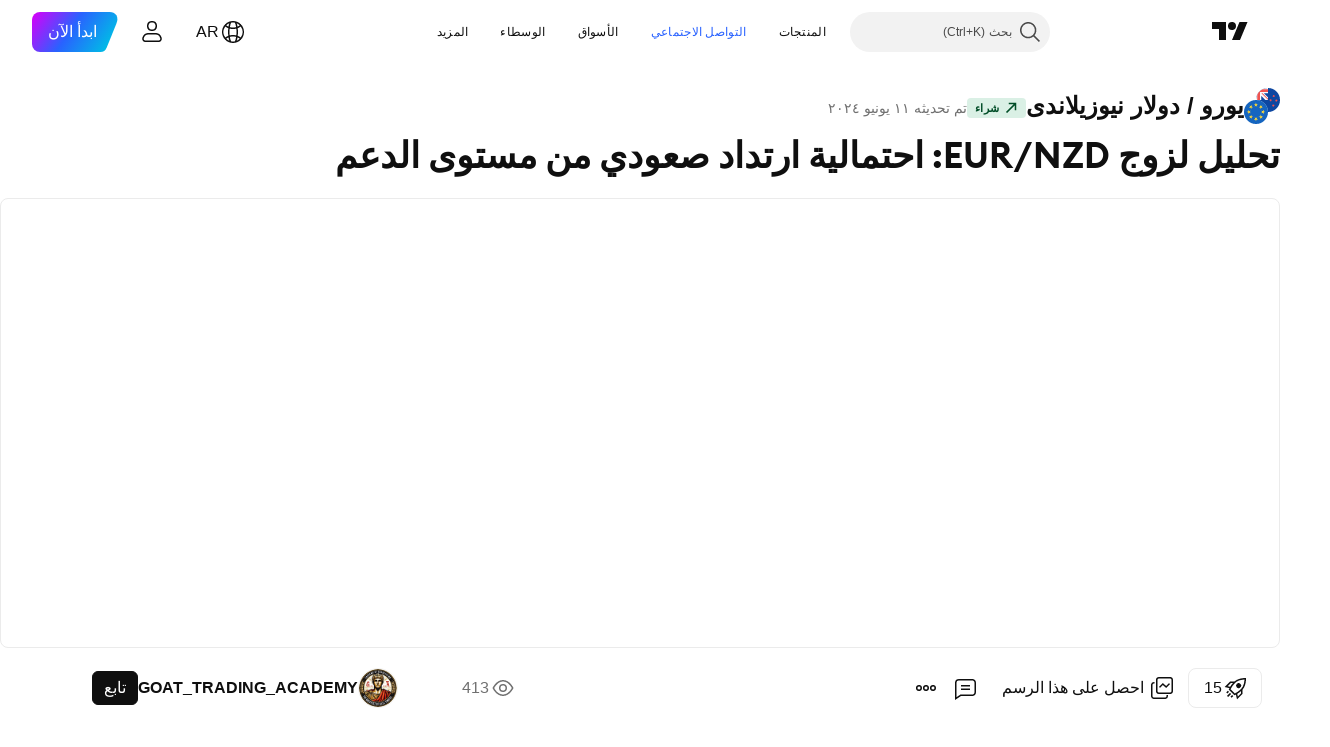

--- FILE ---
content_type: text/html; charset=utf-8
request_url: https://ar.tradingview.com/chart/EURNZD/AV6uHLAb/
body_size: 74253
content:


<!DOCTYPE html>
<html lang="ar" dir="rtl" class="is-not-authenticated is-not-pro  theme-light"
 data-theme="light">
<head><meta charset="utf-8" />
<meta name="viewport" content="width=device-width, initial-scale=1.0, maximum-scale=1.0, minimum-scale=1.0, user-scalable=no">	<script nonce="+sLMU4xF7wHYyWxoOZHeWw==">window.initData = {};</script><title>تحليل  لزوج EUR/NZD: احتمالية ارتداد صعودي من مستوى الدعم لـ OANDA:EURNZD بواسطة GOAT_TRADING_ACADEMY — TradingView</title>
<!-- { block promo_footer_css_bundle } -->
		<!-- { render_css_bundle('promo_footer') } -->
		<link crossorigin="anonymous" href="https://static.tradingview.com/static/bundles/15992.6ab8fddbbeec572ad16b.rtl.css" rel="stylesheet" type="text/css"/>
	<!-- { endblock promo_footer_css_bundle } -->

	<!-- { block personal_css_bundle } -->
		<!-- render_css_bundle('base') -->
		<link crossorigin="anonymous" href="https://static.tradingview.com/static/bundles/7204.bd4a617f902d8e4336d7.rtl.css" rel="stylesheet" type="text/css"/>
<link crossorigin="anonymous" href="https://static.tradingview.com/static/bundles/77196.1ee43ed7cda5d814dba7.rtl.css" rel="stylesheet" type="text/css"/>
<link crossorigin="anonymous" href="https://static.tradingview.com/static/bundles/12874.2243f526973e835a8777.rtl.css" rel="stylesheet" type="text/css"/>
<link crossorigin="anonymous" href="https://static.tradingview.com/static/bundles/20541.ffebbd5b14e162a70fac.rtl.css" rel="stylesheet" type="text/css"/>
<link crossorigin="anonymous" href="https://static.tradingview.com/static/bundles/22691.df517de208b59f042c3b.rtl.css" rel="stylesheet" type="text/css"/>
<link crossorigin="anonymous" href="https://static.tradingview.com/static/bundles/72834.146c7925be9f43c9c767.rtl.css" rel="stylesheet" type="text/css"/>
<link crossorigin="anonymous" href="https://static.tradingview.com/static/bundles/6656.0e277b504c24d73f6420.rtl.css" rel="stylesheet" type="text/css"/>
<link crossorigin="anonymous" href="https://static.tradingview.com/static/bundles/97406.a24aa84d5466dfc219e3.rtl.css" rel="stylesheet" type="text/css"/>
<link crossorigin="anonymous" href="https://static.tradingview.com/static/bundles/51307.bb4e309d13e8ea654e19.rtl.css" rel="stylesheet" type="text/css"/>
<link crossorigin="anonymous" href="https://static.tradingview.com/static/bundles/62560.c8a32e4a427c0c57131c.rtl.css" rel="stylesheet" type="text/css"/>
<link crossorigin="anonymous" href="https://static.tradingview.com/static/bundles/28415.e6caff1a47a6c8a0f783.rtl.css" rel="stylesheet" type="text/css"/>
<link crossorigin="anonymous" href="https://static.tradingview.com/static/bundles/78820.3dc3168a8005e8c156fe.rtl.css" rel="stylesheet" type="text/css"/>
<link crossorigin="anonymous" href="https://static.tradingview.com/static/bundles/30608.1b5e0eb056a8145e2004.rtl.css" rel="stylesheet" type="text/css"/>
<link crossorigin="anonymous" href="https://static.tradingview.com/static/bundles/4857.2a0b835c9459f5e8f334.rtl.css" rel="stylesheet" type="text/css"/>
<link crossorigin="anonymous" href="https://static.tradingview.com/static/bundles/60733.515b38c2fad56295e0d7.rtl.css" rel="stylesheet" type="text/css"/>
<link crossorigin="anonymous" href="https://static.tradingview.com/static/bundles/94584.053cede951b9d64dea44.rtl.css" rel="stylesheet" type="text/css"/>
<link crossorigin="anonymous" href="https://static.tradingview.com/static/bundles/52294.8c6373aa92664b86de9e.rtl.css" rel="stylesheet" type="text/css"/>
<link crossorigin="anonymous" href="https://static.tradingview.com/static/bundles/56167.a33c76f5549cc7102e61.rtl.css" rel="stylesheet" type="text/css"/>
<link crossorigin="anonymous" href="https://static.tradingview.com/static/bundles/72373.cdd20397318c8a54ee02.rtl.css" rel="stylesheet" type="text/css"/>
<link crossorigin="anonymous" href="https://static.tradingview.com/static/bundles/68820.b0c44555783cdd4786b8.rtl.css" rel="stylesheet" type="text/css"/>
<link crossorigin="anonymous" href="https://static.tradingview.com/static/bundles/39394.1f12e32e6d4c4b83fe10.rtl.css" rel="stylesheet" type="text/css"/>
<link crossorigin="anonymous" href="https://static.tradingview.com/static/bundles/28562.e29096bd778450adbd58.rtl.css" rel="stylesheet" type="text/css"/>
<link crossorigin="anonymous" href="https://static.tradingview.com/static/bundles/19934.288c07086ff109a1d327.rtl.css" rel="stylesheet" type="text/css"/>
<link crossorigin="anonymous" href="https://static.tradingview.com/static/bundles/5911.5f96f6b3c550d3f0da23.rtl.css" rel="stylesheet" type="text/css"/>
<link crossorigin="anonymous" href="https://static.tradingview.com/static/bundles/6133.2dae60a90526a493d165.rtl.css" rel="stylesheet" type="text/css"/>
<link crossorigin="anonymous" href="https://static.tradingview.com/static/bundles/30331.cec6b9b458e103483d37.rtl.css" rel="stylesheet" type="text/css"/>
<link crossorigin="anonymous" href="https://static.tradingview.com/static/bundles/45207.4c0489c8756499c78a5e.rtl.css" rel="stylesheet" type="text/css"/>
<link crossorigin="anonymous" href="https://static.tradingview.com/static/bundles/17644.53a8a16a13c65b9ef1b6.rtl.css" rel="stylesheet" type="text/css"/>
<link crossorigin="anonymous" href="https://static.tradingview.com/static/bundles/5347.66e97921f2de4965604d.rtl.css" rel="stylesheet" type="text/css"/>
<link crossorigin="anonymous" href="https://static.tradingview.com/static/bundles/90145.8b74b8d86218eec14871.rtl.css" rel="stylesheet" type="text/css"/>
<link crossorigin="anonymous" href="https://static.tradingview.com/static/bundles/59334.4a832facb7e57c5e13f3.rtl.css" rel="stylesheet" type="text/css"/>
<link crossorigin="anonymous" href="https://static.tradingview.com/static/bundles/91361.140a08c3b11237f684ec.rtl.css" rel="stylesheet" type="text/css"/>
<link crossorigin="anonymous" href="https://static.tradingview.com/static/bundles/3691.a607e1947cc1d6442aef.rtl.css" rel="stylesheet" type="text/css"/>
<link crossorigin="anonymous" href="https://static.tradingview.com/static/bundles/79248.b085e41549ac76222ff0.rtl.css" rel="stylesheet" type="text/css"/>
<link crossorigin="anonymous" href="https://static.tradingview.com/static/bundles/17675.7322b9d581c3bd767a8f.rtl.css" rel="stylesheet" type="text/css"/>
	<!-- { endblock personal_css_bundle } -->

	<!-- { block extra_styles } -->
	<link crossorigin="anonymous" href="https://static.tradingview.com/static/bundles/26184.a8e87c60a250a6212b03.rtl.css" rel="stylesheet" type="text/css"/>
<link crossorigin="anonymous" href="https://static.tradingview.com/static/bundles/62419.12891bfbb287744d3a89.rtl.css" rel="stylesheet" type="text/css"/>
<link crossorigin="anonymous" href="https://static.tradingview.com/static/bundles/32078.4dd8f716b361ea76fac9.rtl.css" rel="stylesheet" type="text/css"/>
<link crossorigin="anonymous" href="https://static.tradingview.com/static/bundles/50370.a1a91e4e3b8d4d56af6a.rtl.css" rel="stylesheet" type="text/css"/>
<link crossorigin="anonymous" href="https://static.tradingview.com/static/bundles/29903.89b41c884d5213432809.rtl.css" rel="stylesheet" type="text/css"/>
<link crossorigin="anonymous" href="https://static.tradingview.com/static/bundles/24840.08865a24cd22e705a127.rtl.css" rel="stylesheet" type="text/css"/>
<link crossorigin="anonymous" href="https://static.tradingview.com/static/bundles/61504.303d3d3a2eef8a440230.rtl.css" rel="stylesheet" type="text/css"/>
<link crossorigin="anonymous" href="https://static.tradingview.com/static/bundles/84592.9ad3142f13630874398c.rtl.css" rel="stylesheet" type="text/css"/>
<link crossorigin="anonymous" href="https://static.tradingview.com/static/bundles/84509.b78aa0f889805782a114.rtl.css" rel="stylesheet" type="text/css"/>
<link crossorigin="anonymous" href="https://static.tradingview.com/static/bundles/68650.e664998b1025f8944a19.rtl.css" rel="stylesheet" type="text/css"/>
<link crossorigin="anonymous" href="https://static.tradingview.com/static/bundles/62156.ce7b2959f31f83034b45.rtl.css" rel="stylesheet" type="text/css"/>
<link crossorigin="anonymous" href="https://static.tradingview.com/static/bundles/86459.a94905aa773ec52c64fa.rtl.css" rel="stylesheet" type="text/css"/>
<link crossorigin="anonymous" href="https://static.tradingview.com/static/bundles/58572.dad95b9e4df028f98405.rtl.css" rel="stylesheet" type="text/css"/>
<link crossorigin="anonymous" href="https://static.tradingview.com/static/bundles/87828.b5acda22a891bd0b8b78.rtl.css" rel="stylesheet" type="text/css"/>
<link crossorigin="anonymous" href="https://static.tradingview.com/static/bundles/81350.86c68c4067216e42a0f1.rtl.css" rel="stylesheet" type="text/css"/>
<link crossorigin="anonymous" href="https://static.tradingview.com/static/bundles/27877.826c38517eae6571304f.rtl.css" rel="stylesheet" type="text/css"/>
<link crossorigin="anonymous" href="https://static.tradingview.com/static/bundles/56254.a23f3ec5b836024b605b.rtl.css" rel="stylesheet" type="text/css"/>
<link crossorigin="anonymous" href="https://static.tradingview.com/static/bundles/18013.0655ac40c6882bf9e438.rtl.css" rel="stylesheet" type="text/css"/>
<link crossorigin="anonymous" href="https://static.tradingview.com/static/bundles/88936.d49d6f461c53e70b38bc.rtl.css" rel="stylesheet" type="text/css"/>
<link crossorigin="anonymous" href="https://static.tradingview.com/static/bundles/54123.b37eaf239cea1a4a4b98.rtl.css" rel="stylesheet" type="text/css"/>
<link crossorigin="anonymous" href="https://static.tradingview.com/static/bundles/3406.24a50d99637b4e3bf9e7.rtl.css" rel="stylesheet" type="text/css"/>
<link crossorigin="anonymous" href="https://static.tradingview.com/static/bundles/14544.83eca2c4704f4649b7a3.rtl.css" rel="stylesheet" type="text/css"/>
<link crossorigin="anonymous" href="https://static.tradingview.com/static/bundles/31069.c75dd2e4bc4003a8d3c6.rtl.css" rel="stylesheet" type="text/css"/>
<link crossorigin="anonymous" href="https://static.tradingview.com/static/bundles/67877.2fb5f6f3eb739c16078d.rtl.css" rel="stylesheet" type="text/css"/>
<link crossorigin="anonymous" href="https://static.tradingview.com/static/bundles/50553.3ab347d4bc9cadf8d238.rtl.css" rel="stylesheet" type="text/css"/>
<link crossorigin="anonymous" href="https://static.tradingview.com/static/bundles/75070.42c5ad63db6e22dd1780.rtl.css" rel="stylesheet" type="text/css"/>
<link crossorigin="anonymous" href="https://static.tradingview.com/static/bundles/85379.e2d0f6189d763981c46b.rtl.css" rel="stylesheet" type="text/css"/>
<link crossorigin="anonymous" href="https://static.tradingview.com/static/bundles/11285.2ad4e54f72ca1dbe5a12.rtl.css" rel="stylesheet" type="text/css"/>
<link crossorigin="anonymous" href="https://static.tradingview.com/static/bundles/62882.bb7416e25ce047652be6.rtl.css" rel="stylesheet" type="text/css"/>
<link crossorigin="anonymous" href="https://static.tradingview.com/static/bundles/14142.fa043cf9d22075746ca7.rtl.css" rel="stylesheet" type="text/css"/>
<link crossorigin="anonymous" href="https://static.tradingview.com/static/bundles/70835.249d27fbf7cfdf5dfd83.rtl.css" rel="stylesheet" type="text/css"/>
<link crossorigin="anonymous" href="https://static.tradingview.com/static/bundles/92124.5845fa80448b407d32ec.rtl.css" rel="stylesheet" type="text/css"/>
<link crossorigin="anonymous" href="https://static.tradingview.com/static/bundles/98703.a2b02fc165a1c32d442e.rtl.css" rel="stylesheet" type="text/css"/>
<link crossorigin="anonymous" href="https://static.tradingview.com/static/bundles/65644.82e6d18dc48a569d26eb.rtl.css" rel="stylesheet" type="text/css"/>
<link crossorigin="anonymous" href="https://static.tradingview.com/static/bundles/5605.7992e8c447118cda6e67.rtl.css" rel="stylesheet" type="text/css"/>
<link crossorigin="anonymous" href="https://static.tradingview.com/static/bundles/57014.5d64ece78149214e8812.rtl.css" rel="stylesheet" type="text/css"/>
<link crossorigin="anonymous" href="https://static.tradingview.com/static/bundles/96133.507ceb094fe735b3e439.rtl.css" rel="stylesheet" type="text/css"/>
<link crossorigin="anonymous" href="https://static.tradingview.com/static/bundles/85992.24dc3e7280c9494642a6.rtl.css" rel="stylesheet" type="text/css"/>
<link crossorigin="anonymous" href="https://static.tradingview.com/static/bundles/52665.005deab1142faaf7462d.rtl.css" rel="stylesheet" type="text/css"/>
<link crossorigin="anonymous" href="https://static.tradingview.com/static/bundles/96614.aa36a3e7cbd35864ab1c.rtl.css" rel="stylesheet" type="text/css"/>
<link crossorigin="anonymous" href="https://static.tradingview.com/static/bundles/78698.9e07627cdc60a2c13dc3.rtl.css" rel="stylesheet" type="text/css"/>
<link crossorigin="anonymous" href="https://static.tradingview.com/static/bundles/96946.664cb7df376aef027378.rtl.css" rel="stylesheet" type="text/css"/>
<link crossorigin="anonymous" href="https://static.tradingview.com/static/bundles/94425.e8a11b1164ed8f31863d.rtl.css" rel="stylesheet" type="text/css"/>
<link crossorigin="anonymous" href="https://static.tradingview.com/static/bundles/30931.b2e7517523adce965dba.rtl.css" rel="stylesheet" type="text/css"/>
<link crossorigin="anonymous" href="https://static.tradingview.com/static/bundles/13619.8ac06c6d6672271c5f68.rtl.css" rel="stylesheet" type="text/css"/>
<link crossorigin="anonymous" href="https://static.tradingview.com/static/bundles/12748.199034cf25af72be11eb.rtl.css" rel="stylesheet" type="text/css"/>
<link crossorigin="anonymous" href="https://static.tradingview.com/static/bundles/66857.843c3e887cfdf130d542.rtl.css" rel="stylesheet" type="text/css"/>
<link crossorigin="anonymous" href="https://static.tradingview.com/static/bundles/18350.e409f558fe163ea9a3de.rtl.css" rel="stylesheet" type="text/css"/>
<link crossorigin="anonymous" href="https://static.tradingview.com/static/bundles/92112.db4c9d5652778b489aaa.rtl.css" rel="stylesheet" type="text/css"/>
<link crossorigin="anonymous" href="https://static.tradingview.com/static/bundles/68448.f611cd4d950c54a2caec.rtl.css" rel="stylesheet" type="text/css"/>
<link crossorigin="anonymous" href="https://static.tradingview.com/static/bundles/24309.848f88391da875ceb2a3.rtl.css" rel="stylesheet" type="text/css"/>
<link crossorigin="anonymous" href="https://static.tradingview.com/static/bundles/32388.e2ac42d074266d6f4cc4.rtl.css" rel="stylesheet" type="text/css"/>
<link crossorigin="anonymous" href="https://static.tradingview.com/static/bundles/2298.e4906aeeda8c192efa8f.rtl.css" rel="stylesheet" type="text/css"/>
<link crossorigin="anonymous" href="https://static.tradingview.com/static/bundles/6811.4ca141638fbeaa002769.rtl.css" rel="stylesheet" type="text/css"/>
<link crossorigin="anonymous" href="https://static.tradingview.com/static/bundles/34022.f218afa7d02ef496982b.rtl.css" rel="stylesheet" type="text/css"/>
<link crossorigin="anonymous" href="https://static.tradingview.com/static/bundles/9313.ef5d27e92eb3d48dab23.rtl.css" rel="stylesheet" type="text/css"/>
<link crossorigin="anonymous" href="https://static.tradingview.com/static/bundles/87844.a89d3d49f869720ebbba.rtl.css" rel="stylesheet" type="text/css"/>
<link crossorigin="anonymous" href="https://static.tradingview.com/static/bundles/79780.84d89360ede6a350ded3.rtl.css" rel="stylesheet" type="text/css"/>
<link crossorigin="anonymous" href="https://static.tradingview.com/static/bundles/50694.e8c29c22063c80408cca.rtl.css" rel="stylesheet" type="text/css"/>
<link crossorigin="anonymous" href="https://static.tradingview.com/static/bundles/22969.c32eeb1152afcd97b12e.rtl.css" rel="stylesheet" type="text/css"/>
<link crossorigin="anonymous" href="https://static.tradingview.com/static/bundles/83580.fdc9454547343089f3c6.rtl.css" rel="stylesheet" type="text/css"/>
<link crossorigin="anonymous" href="https://static.tradingview.com/static/bundles/20789.ab5c2b3cb921527e4170.rtl.css" rel="stylesheet" type="text/css"/>
<link crossorigin="anonymous" href="https://static.tradingview.com/static/bundles/29592.6154c4943032cbc1f19b.rtl.css" rel="stylesheet" type="text/css"/>
<link crossorigin="anonymous" href="https://static.tradingview.com/static/bundles/31916.57160ac113283e720311.rtl.css" rel="stylesheet" type="text/css"/>
<link crossorigin="anonymous" href="https://static.tradingview.com/static/bundles/55174.dc96c4d047ce06b033ba.rtl.css" rel="stylesheet" type="text/css"/>
<link crossorigin="anonymous" href="https://static.tradingview.com/static/bundles/5969.21c839e51d9fe09bc1ad.rtl.css" rel="stylesheet" type="text/css"/>
<link crossorigin="anonymous" href="https://static.tradingview.com/static/bundles/83332.323d337a96ea2d0d1f5b.rtl.css" rel="stylesheet" type="text/css"/>
<link crossorigin="anonymous" href="https://static.tradingview.com/static/bundles/26149.58e3d28c4207f0232d45.rtl.css" rel="stylesheet" type="text/css"/>
<link crossorigin="anonymous" href="https://static.tradingview.com/static/bundles/5769.b3335017ad0d222109e8.rtl.css" rel="stylesheet" type="text/css"/>
<link crossorigin="anonymous" href="https://static.tradingview.com/static/bundles/49022.455c0a58d3762d16e782.rtl.css" rel="stylesheet" type="text/css"/>
<link crossorigin="anonymous" href="https://static.tradingview.com/static/bundles/38582.2b62a108282b3e90d95c.rtl.css" rel="stylesheet" type="text/css"/>
<link crossorigin="anonymous" href="https://static.tradingview.com/static/bundles/15001.aa02a2d96f821d501dba.rtl.css" rel="stylesheet" type="text/css"/>
<link crossorigin="anonymous" href="https://static.tradingview.com/static/bundles/75432.cee64bd18eb72dd37b3d.rtl.css" rel="stylesheet" type="text/css"/>
<link crossorigin="anonymous" href="https://static.tradingview.com/static/bundles/43165.f500e435f461fabe05f6.rtl.css" rel="stylesheet" type="text/css"/>
<link crossorigin="anonymous" href="https://static.tradingview.com/static/bundles/70571.51824f94f04f357f27ed.rtl.css" rel="stylesheet" type="text/css"/>
<link crossorigin="anonymous" href="https://static.tradingview.com/static/bundles/6695.1ea7d74fa789f5e3b9c4.rtl.css" rel="stylesheet" type="text/css"/>
<link crossorigin="anonymous" href="https://static.tradingview.com/static/bundles/42734.28212819357e05bc15ab.rtl.css" rel="stylesheet" type="text/css"/>
<link crossorigin="anonymous" href="https://static.tradingview.com/static/bundles/97915.5b2ef44e883aedf9ee07.rtl.css" rel="stylesheet" type="text/css"/>
<link crossorigin="anonymous" href="https://static.tradingview.com/static/bundles/35229.f7d16c2e8bbca89e1d2b.rtl.css" rel="stylesheet" type="text/css"/>
<link crossorigin="anonymous" href="https://static.tradingview.com/static/bundles/49468.bd38a05bcbe9f63005d5.rtl.css" rel="stylesheet" type="text/css"/>
<link crossorigin="anonymous" href="https://static.tradingview.com/static/bundles/16543.7bcb96fa677df6654c99.rtl.css" rel="stylesheet" type="text/css"/>
<link crossorigin="anonymous" href="https://static.tradingview.com/static/bundles/78076.434b6268f44aba75e190.rtl.css" rel="stylesheet" type="text/css"/>
<link crossorigin="anonymous" href="https://static.tradingview.com/static/bundles/68844.662507d10a58f51f962f.rtl.css" rel="stylesheet" type="text/css"/>
<link crossorigin="anonymous" href="https://static.tradingview.com/static/bundles/78806.af4707505f695c7b7e7e.rtl.css" rel="stylesheet" type="text/css"/>
<link crossorigin="anonymous" href="https://static.tradingview.com/static/bundles/67957.26bd3f4dca9113e5bd92.rtl.css" rel="stylesheet" type="text/css"/>
<link crossorigin="anonymous" href="https://static.tradingview.com/static/bundles/95626.0b382ed55589e98e3418.rtl.css" rel="preload" as="style"/>
<link crossorigin="anonymous" href="https://static.tradingview.com/static/bundles/4876.8876d8fb744d67484f1f.rtl.css" rel="preload" as="style"/>
<link crossorigin="anonymous" href="https://static.tradingview.com/static/bundles/79185.94b15842cd307f061854.rtl.css" rel="preload" as="style"/>
<link crossorigin="anonymous" href="https://static.tradingview.com/static/bundles/49822.f499cfafbc0a791ec49e.rtl.css" rel="preload" as="style"/>
	<!-- { endblock extra_styles } --><script nonce="+sLMU4xF7wHYyWxoOZHeWw==">
	window.locale = 'ar_AE';
	window.language = 'ar';
</script>
	<!-- { block promo_footer_js_bundle } -->
		<!-- { render_js_bundle('promo_footer') } -->
		<link crossorigin="anonymous" href="https://static.tradingview.com/static/bundles/ar.4786.a618592c61ccf653aaab.js" rel="preload" as="script"/>
<link crossorigin="anonymous" href="https://static.tradingview.com/static/bundles/25096.8041f8d54d0af06b1dc2.js" rel="preload" as="script"/>
<link crossorigin="anonymous" href="https://static.tradingview.com/static/bundles/promo_footer.ad4cc06e168361f60581.js" rel="preload" as="script"/><script crossorigin="anonymous" src="https://static.tradingview.com/static/bundles/ar.4786.a618592c61ccf653aaab.js" defer></script>
<script crossorigin="anonymous" src="https://static.tradingview.com/static/bundles/25096.8041f8d54d0af06b1dc2.js" defer></script>
<script crossorigin="anonymous" src="https://static.tradingview.com/static/bundles/promo_footer.ad4cc06e168361f60581.js" defer></script>
	<!-- { endblock promo_footer_js_bundle } -->

	<!-- { block personal_js_bundle } -->
		<!-- render_js_bundle('base') -->
		<link crossorigin="anonymous" href="https://static.tradingview.com/static/bundles/runtime.999f532f57e5e78afa9d.js" rel="preload" as="script"/>
<link crossorigin="anonymous" href="https://static.tradingview.com/static/bundles/ar.68425.0f6ffd7e21809de2eca3.js" rel="preload" as="script"/>
<link crossorigin="anonymous" href="https://static.tradingview.com/static/bundles/32227.d826c45d2d27f2ff4314.js" rel="preload" as="script"/>
<link crossorigin="anonymous" href="https://static.tradingview.com/static/bundles/77507.fb006c0c7a02051cf5cd.js" rel="preload" as="script"/>
<link crossorigin="anonymous" href="https://static.tradingview.com/static/bundles/22665.48cd37ebd902e7c711e1.js" rel="preload" as="script"/>
<link crossorigin="anonymous" href="https://static.tradingview.com/static/bundles/12886.7be7542f140baf734d79.js" rel="preload" as="script"/>
<link crossorigin="anonymous" href="https://static.tradingview.com/static/bundles/22023.035d84389dc598280aca.js" rel="preload" as="script"/>
<link crossorigin="anonymous" href="https://static.tradingview.com/static/bundles/2373.7f1c5f402e07b6f9d0b4.js" rel="preload" as="script"/>
<link crossorigin="anonymous" href="https://static.tradingview.com/static/bundles/62134.57ec9cb3f1548c6e710a.js" rel="preload" as="script"/>
<link crossorigin="anonymous" href="https://static.tradingview.com/static/bundles/8875.0da40c2dfdf4c802056a.js" rel="preload" as="script"/>
<link crossorigin="anonymous" href="https://static.tradingview.com/static/bundles/68134.706c0e4867c1808f27cb.js" rel="preload" as="script"/>
<link crossorigin="anonymous" href="https://static.tradingview.com/static/bundles/93243.d16dcf8fc50e14d67819.js" rel="preload" as="script"/>
<link crossorigin="anonymous" href="https://static.tradingview.com/static/bundles/42118.76535f24c5bbdefbe8b4.js" rel="preload" as="script"/>
<link crossorigin="anonymous" href="https://static.tradingview.com/static/bundles/32378.b87f7c1aed020f9c3427.js" rel="preload" as="script"/>
<link crossorigin="anonymous" href="https://static.tradingview.com/static/bundles/72378.3b3a6479c619d9dc301d.js" rel="preload" as="script"/>
<link crossorigin="anonymous" href="https://static.tradingview.com/static/bundles/23298.0b1a2a8df7ae6c4f9aff.js" rel="preload" as="script"/>
<link crossorigin="anonymous" href="https://static.tradingview.com/static/bundles/91834.1873c9cc3a3f3bf71ad2.js" rel="preload" as="script"/>
<link crossorigin="anonymous" href="https://static.tradingview.com/static/bundles/89095.1b50ff2342a87b4ce449.js" rel="preload" as="script"/>
<link crossorigin="anonymous" href="https://static.tradingview.com/static/bundles/70241.31f2e79ff43b8502ab4c.js" rel="preload" as="script"/>
<link crossorigin="anonymous" href="https://static.tradingview.com/static/bundles/base.c4018f69bc63b81fcfad.js" rel="preload" as="script"/><script crossorigin="anonymous" src="https://static.tradingview.com/static/bundles/runtime.999f532f57e5e78afa9d.js" defer></script>
<script crossorigin="anonymous" src="https://static.tradingview.com/static/bundles/ar.68425.0f6ffd7e21809de2eca3.js" defer></script>
<script crossorigin="anonymous" src="https://static.tradingview.com/static/bundles/32227.d826c45d2d27f2ff4314.js" defer></script>
<script crossorigin="anonymous" src="https://static.tradingview.com/static/bundles/77507.fb006c0c7a02051cf5cd.js" defer></script>
<script crossorigin="anonymous" src="https://static.tradingview.com/static/bundles/22665.48cd37ebd902e7c711e1.js" defer></script>
<script crossorigin="anonymous" src="https://static.tradingview.com/static/bundles/12886.7be7542f140baf734d79.js" defer></script>
<script crossorigin="anonymous" src="https://static.tradingview.com/static/bundles/22023.035d84389dc598280aca.js" defer></script>
<script crossorigin="anonymous" src="https://static.tradingview.com/static/bundles/2373.7f1c5f402e07b6f9d0b4.js" defer></script>
<script crossorigin="anonymous" src="https://static.tradingview.com/static/bundles/62134.57ec9cb3f1548c6e710a.js" defer></script>
<script crossorigin="anonymous" src="https://static.tradingview.com/static/bundles/8875.0da40c2dfdf4c802056a.js" defer></script>
<script crossorigin="anonymous" src="https://static.tradingview.com/static/bundles/68134.706c0e4867c1808f27cb.js" defer></script>
<script crossorigin="anonymous" src="https://static.tradingview.com/static/bundles/93243.d16dcf8fc50e14d67819.js" defer></script>
<script crossorigin="anonymous" src="https://static.tradingview.com/static/bundles/42118.76535f24c5bbdefbe8b4.js" defer></script>
<script crossorigin="anonymous" src="https://static.tradingview.com/static/bundles/32378.b87f7c1aed020f9c3427.js" defer></script>
<script crossorigin="anonymous" src="https://static.tradingview.com/static/bundles/72378.3b3a6479c619d9dc301d.js" defer></script>
<script crossorigin="anonymous" src="https://static.tradingview.com/static/bundles/23298.0b1a2a8df7ae6c4f9aff.js" defer></script>
<script crossorigin="anonymous" src="https://static.tradingview.com/static/bundles/91834.1873c9cc3a3f3bf71ad2.js" defer></script>
<script crossorigin="anonymous" src="https://static.tradingview.com/static/bundles/89095.1b50ff2342a87b4ce449.js" defer></script>
<script crossorigin="anonymous" src="https://static.tradingview.com/static/bundles/70241.31f2e79ff43b8502ab4c.js" defer></script>
<script crossorigin="anonymous" src="https://static.tradingview.com/static/bundles/base.c4018f69bc63b81fcfad.js" defer></script>
	<!-- { endblock personal_js_bundle } -->

	<!-- { block additional_js_bundle } -->
	<!-- { endblock additional_js_bundle } -->	<script nonce="+sLMU4xF7wHYyWxoOZHeWw==">
		window.initData = window.initData || {};
		window.initData.theme = "light";
			(()=>{"use strict";const t=/(?:^|;)\s*theme=(dark|light)(?:;|$)|$/.exec(document.cookie)[1];t&&(document.documentElement.classList.toggle("theme-dark","dark"===t),document.documentElement.classList.toggle("theme-light","light"===t),document.documentElement.dataset.theme=t,window.initData=window.initData||{},window.initData.theme=t)})();
	</script>
	<script nonce="+sLMU4xF7wHYyWxoOZHeWw==">
		(()=>{"use strict";"undefined"!=typeof window&&"undefined"!=typeof navigator&&/mac/i.test(navigator.platform)&&document.documentElement.classList.add("mac_os_system")})();
	</script>

	<script nonce="+sLMU4xF7wHYyWxoOZHeWw==">var environment = "battle";
		window.WS_HOST_PING_REQUIRED = true;
		window.BUILD_TIME = "2026-01-23T12:34:38";
		window.WEBSOCKET_HOST = "data.tradingview.com";
		window.WEBSOCKET_PRO_HOST = "prodata.tradingview.com";
		window.WEBSOCKET_HOST_FOR_DEEP_BACKTESTING = "history-data.tradingview.com";
		window.WIDGET_HOST = "https://www.tradingview-widget.com";
		window.TradingView = window.TradingView || {};
	</script>

	<link rel="conversions-config" href="https://s3.tradingview.com/conversions_ar.json">
	<link rel="metrics-config" href="https://scanner-backend.tradingview.com/enum/ordered?id=metrics_full_name,metrics&lang=ar&label-product=ytm-metrics-plan.json" crossorigin>

	<script nonce="+sLMU4xF7wHYyWxoOZHeWw==">
		(()=>{"use strict";function e(e,t=!1){const{searchParams:n}=new URL(String(location));let s="true"===n.get("mobileapp_new"),o="true"===n.get("mobileapp");if(!t){const e=function(e){const t=e+"=",n=document.cookie.split(";");for(let e=0;e<n.length;e++){let s=n[e];for(;" "===s.charAt(0);)s=s.substring(1,s.length);if(0===s.indexOf(t))return s.substring(t.length,s.length)}return null}("tv_app")||"";s||=["android","android_nps"].includes(e),o||="ios"===e}return!("new"!==e&&"any"!==e||!s)||!("new"===e||!o)}const t="undefined"!=typeof window&&"undefined"!=typeof navigator,n=t&&"ontouchstart"in window,s=(t&&n&&window,t&&(n||navigator.maxTouchPoints),t&&window.chrome&&window.chrome.runtime,t&&window.navigator.userAgent.toLowerCase().indexOf("firefox"),t&&/\sEdge\/\d\d\b/.test(navigator.userAgent),t&&Boolean(navigator.vendor)&&navigator.vendor.indexOf("Apple")>-1&&-1===navigator.userAgent.indexOf("CriOS")&&navigator.userAgent.indexOf("FxiOS"),t&&/mac/i.test(navigator.platform),t&&/Win32|Win64/i.test(navigator.platform),t&&/Linux/i.test(navigator.platform),t&&/Android/i.test(navigator.userAgent)),o=t&&/BlackBerry/i.test(navigator.userAgent),i=t&&/iPhone|iPad|iPod/.test(navigator.platform),c=t&&/Opera Mini/i.test(navigator.userAgent),r=t&&("MacIntel"===navigator.platform&&navigator.maxTouchPoints>1||/iPad/.test(navigator.platform)),a=s||o||i||c,h=window.TradingView=window.TradingView||{};const _={Android:()=>s,BlackBerry:()=>o,iOS:()=>i,Opera:()=>c,isIPad:()=>r,any:()=>a};h.isMobile=_;const l=new Map;function d(){const e=window.location.pathname,t=window.location.host,n=`${t}${e}`;return l.has(n)||l.set(n,function(e,t){const n=["^widget-docs"];for(const e of n)if(new RegExp(e).test(t))return!0;const s=["^widgetembed/?$","^cmewidgetembed/?$","^([0-9a-zA-Z-]+)/widgetembed/?$","^([0-9a-zA-Z-]+)/widgetstatic/?$","^([0-9a-zA-Z-]+)?/?mediumwidgetembed/?$","^twitter-chart/?$","^telegram/chart/?$","^embed/([0-9a-zA-Z]{8})/?$","^widgetpopup/?$","^extension/?$","^idea-popup/?$","^hotlistswidgetembed/?$","^([0-9a-zA-Z-]+)/hotlistswidgetembed/?$","^marketoverviewwidgetembed/?$","^([0-9a-zA-Z-]+)/marketoverviewwidgetembed/?$","^eventswidgetembed/?$","^tickerswidgetembed/?$","^forexcrossrateswidgetembed/?$","^forexheatmapwidgetembed/?$","^marketquoteswidgetembed/?$","^screenerwidget/?$","^cryptomktscreenerwidget/?$","^([0-9a-zA-Z-]+)/cryptomktscreenerwidget/?$","^([0-9a-zA-Z-]+)/marketquoteswidgetembed/?$","^technical-analysis-widget-embed/$","^singlequotewidgetembed/?$","^([0-9a-zA-Z-]+)/singlequotewidgetembed/?$","^embed-widget/([0-9a-zA-Z-]+)/(([0-9a-zA-Z-]+)/)?$","^widget-docs/([0-9a-zA-Z-]+)/([0-9a-zA-Z-/]+)?$"],o=e.replace(/^\//,"");let i;for(let e=s.length-1;e>=0;e--)if(i=new RegExp(s[e]),i.test(o))return!0;return!1}(e,t)),l.get(n)??!1}h.onWidget=d;const g=()=>{},u="~m~";class m{constructor(e,t={}){this.sessionid=null,this.connected=!1,this._timeout=null,this._base=e,this._options={timeout:t.timeout||2e4,connectionType:t.connectionType}}connect(){this._socket=new WebSocket(this._prepareUrl()),this._socket.onmessage=e=>{
if("string"!=typeof e.data)throw new TypeError(`The WebSocket message should be a string. Recieved ${Object.prototype.toString.call(e.data)}`);this._onData(e.data)},this._socket.onclose=this._onClose.bind(this),this._socket.onerror=this._onError.bind(this)}send(e){this._socket&&this._socket.send(this._encode(e))}disconnect(){this._clearIdleTimeout(),this._socket&&(this._socket.onmessage=g,this._socket.onclose=g,this._socket.onerror=g,this._socket.close())}_clearIdleTimeout(){null!==this._timeout&&(clearTimeout(this._timeout),this._timeout=null)}_encode(e){let t,n="";const s=Array.isArray(e)?e:[e],o=s.length;for(let e=0;e<o;e++)t=null===s[e]||void 0===s[e]?"":m._stringify(s[e]),n+=u+t.length+u+t;return n}_decode(e){const t=[];let n,s;do{if(e.substring(0,3)!==u)return t;n="",s="";const o=(e=e.substring(3)).length;for(let t=0;t<o;t++){if(s=Number(e.substring(t,t+1)),Number(e.substring(t,t+1))!==s){e=e.substring(n.length+3),n=Number(n);break}n+=s}t.push(e.substring(0,n)),e=e.substring(n)}while(""!==e);return t}_onData(e){this._setTimeout();const t=this._decode(e),n=t.length;for(let e=0;e<n;e++)this._onMessage(t[e])}_setTimeout(){this._clearIdleTimeout(),this._timeout=setTimeout(this._onTimeout.bind(this),this._options.timeout)}_onTimeout(){this.disconnect(),this._onDisconnect({code:4e3,reason:"socket.io timeout",wasClean:!1})}_onMessage(e){this.sessionid?this._checkIfHeartbeat(e)?this._onHeartbeat(e.slice(3)):this._checkIfJson(e)?this._base.onMessage(JSON.parse(e.slice(3))):this._base.onMessage(e):(this.sessionid=e,this._onConnect())}_checkIfHeartbeat(e){return this._checkMessageType(e,"h")}_checkIfJson(e){return this._checkMessageType(e,"j")}_checkMessageType(e,t){return e.substring(0,3)==="~"+t+"~"}_onHeartbeat(e){this.send("~h~"+e)}_onConnect(){this.connected=!0,this._base.onConnect()}_onDisconnect(e){this._clear(),this._base.onDisconnect(e),this.sessionid=null}_clear(){this.connected=!1}_prepareUrl(){const t=w(this._base.host);if(t.pathname+="socket.io/websocket",t.protocol="wss:",t.searchParams.append("from",window.location.pathname.slice(1,50)),t.searchParams.append("date",window.BUILD_TIME||""),e("any")&&t.searchParams.append("client","mobile"),this._options.connectionType&&t.searchParams.append("type",this._options.connectionType),window.WEBSOCKET_PARAMS_ANALYTICS){const{ws_page_uri:e,ws_ancestor_origin:n}=window.WEBSOCKET_PARAMS_ANALYTICS;e&&t.searchParams.append("page-uri",e),n&&t.searchParams.append("ancestor-origin",n)}const n=window.location.search.includes("widget_token")||window.location.hash.includes("widget_token");return d()||n||t.searchParams.append("auth","sessionid"),t.href}_onClose(e){this._clearIdleTimeout(),this._onDisconnect(e)}_onError(e){this._clearIdleTimeout(),this._clear(),this._base.emit("error",[e]),this.sessionid=null}static _stringify(e){return"[object Object]"===Object.prototype.toString.call(e)?"~j~"+JSON.stringify(e):String(e)}}class p{constructor(e,t){this.host=e,this._connecting=!1,this._events={},this.transport=this._getTransport(t)}isConnected(){
return!!this.transport&&this.transport.connected}isConnecting(){return this._connecting}connect(){this.isConnected()||(this._connecting&&this.disconnect(),this._connecting=!0,this.transport.connect())}send(e){this.transport&&this.transport.connected&&this.transport.send(e)}disconnect(){this.transport&&this.transport.disconnect()}on(e,t){e in this._events||(this._events[e]=[]),this._events[e].push(t)}offAll(){this._events={}}onMessage(e){this.emit("message",[e])}emit(e,t=[]){if(e in this._events){const n=this._events[e].concat(),s=n.length;for(let e=0;e<s;e++)n[e].apply(this,t)}}onConnect(){this.clear(),this.emit("connect")}onDisconnect(e){this.emit("disconnect",[e])}clear(){this._connecting=!1}_getTransport(e){return new m(this,e)}}function w(e){const t=-1!==e.indexOf("/")?new URL(e):new URL("wss://"+e);if("wss:"!==t.protocol&&"https:"!==t.protocol)throw new Error("Invalid websocket base "+e);return t.pathname.endsWith("/")||(t.pathname+="/"),t.search="",t.username="",t.password="",t}const k="undefined"!=typeof window&&Number(window.TELEMETRY_WS_ERROR_LOGS_THRESHOLD)||0;class f{constructor(e,t={}){this._queueStack=[],this._logsQueue=[],this._telemetryObjectsQueue=[],this._reconnectCount=0,this._redirectCount=0,this._errorsCount=0,this._errorsInfoSent=!1,this._connectionStart=null,this._connectionEstablished=null,this._reconnectTimeout=null,this._onlineCancellationToken=null,this._isConnectionForbidden=!1,this._initialHost=t.initialHost||null,this._suggestedHost=e,this._proHost=t.proHost,this._reconnectHost=t.reconnectHost,this._noReconnectAfterTimeout=!0===t.noReconnectAfterTimeout,this._dataRequestTimeout=t.dataRequestTimeout,this._connectionType=t.connectionType,this._doConnect(),t.pingRequired&&-1===window.location.search.indexOf("noping")&&this._startPing()}connect(){this._tryConnect()}resetCounters(){this._reconnectCount=0,this._redirectCount=0}setLogger(e,t){this._logger=e,this._getLogHistory=t,this._flushLogs()}setTelemetry(e){this._telemetry=e,this._telemetry.reportSent.subscribe(this,this._onTelemetrySent),this._flushTelemetry()}onReconnect(e){this._onReconnect=e}isConnected(){return!!this._socket&&this._socket.isConnected()}isConnecting(){return!!this._socket&&this._socket.isConnecting()}on(e,t){return!!this._socket&&("connect"===e&&this._socket.isConnected()?t():"disconnect"===e?this._disconnectCallbacks.push(t):this._socket.on(e,t),!0)}getSessionId(){return this._socket&&this._socket.transport?this._socket.transport.sessionid:null}send(e){return this.isConnected()?(this._socket.send(e),!0):(this._queueMessage(e),!1)}getConnectionEstablished(){return this._connectionEstablished}getHost(){const e=this._tryGetProHost();return null!==e?e:this._reconnectHost&&this._reconnectCount>3?this._reconnectHost:this._suggestedHost}getReconnectCount(){return this._reconnectCount}getRedirectCount(){return this._redirectCount}getConnectionStart(){return this._connectionStart}disconnect(){this._clearReconnectTimeout(),(this.isConnected()||this.isConnecting())&&(this._propagateDisconnect(),this._disconnectCallbacks=[],
this._closeSocket())}forbidConnection(){this._isConnectionForbidden=!0,this.disconnect()}allowConnection(){this._isConnectionForbidden=!1,this.connect()}isMaxRedirects(){return this._redirectCount>=20}isMaxReconnects(){return this._reconnectCount>=20}getPingInfo(){return this._pingInfo||null}_tryGetProHost(){return window.TradingView&&window.TradingView.onChartPage&&"battle"===window.environment&&!this._redirectCount&&-1===window.location.href.indexOf("ws_host")?this._initialHost?this._initialHost:void 0!==window.user&&window.user.pro_plan?this._proHost||this._suggestedHost:null:null}_queueMessage(e){0===this._queueStack.length&&this._logMessage(0,"Socket is not connected. Queued a message"),this._queueStack.push(e)}_processMessageQueue(){0!==this._queueStack.length&&(this._logMessage(0,"Processing queued messages"),this._queueStack.forEach(this.send.bind(this)),this._logMessage(0,"Processed "+this._queueStack.length+" messages"),this._queueStack=[])}_onDisconnect(e){this._noReconnectAfterTimeout||null!==this._reconnectTimeout||(this._reconnectTimeout=setTimeout(this._tryReconnect.bind(this),5e3)),this._clearOnlineCancellationToken();let t="disconnect session:"+this.getSessionId();e&&(t+=", code:"+e.code+", reason:"+e.reason,1005===e.code&&this._sendTelemetry("websocket_code_1005")),this._logMessage(0,t),this._propagateDisconnect(e),this._closeSocket(),this._queueStack=[]}_closeSocket(){null!==this._socket&&(this._socket.offAll(),this._socket.disconnect(),this._socket=null)}_logMessage(e,t){const n={method:e,message:t};this._logger?this._flushLogMessage(n):(n.message=`[${(new Date).toISOString()}] ${n.message}`,this._logsQueue.push(n))}_flushLogMessage(e){switch(e.method){case 2:this._logger.logDebug(e.message);break;case 3:this._logger.logError(e.message);break;case 0:this._logger.logInfo(e.message);break;case 1:this._logger.logNormal(e.message)}}_flushLogs(){this._flushLogMessage({method:1,message:"messages from queue. Start."}),this._logsQueue.forEach((e=>{this._flushLogMessage(e)})),this._flushLogMessage({method:1,message:"messages from queue. End."}),this._logsQueue=[]}_sendTelemetry(e,t){const n={event:e,params:t};this._telemetry?this._flushTelemetryObject(n):this._telemetryObjectsQueue.push(n)}_flushTelemetryObject(e){this._telemetry.sendChartReport(e.event,e.params,!1)}_flushTelemetry(){this._telemetryObjectsQueue.forEach((e=>{this._flushTelemetryObject(e)})),this._telemetryObjectsQueue=[]}_doConnect(){this._socket&&(this._socket.isConnected()||this._socket.isConnecting())||(this._clearOnlineCancellationToken(),this._host=this.getHost(),this._socket=new p(this._host,{timeout:this._dataRequestTimeout,connectionType:this._connectionType}),this._logMessage(0,"Connecting to "+this._host),this._bindEvents(),this._disconnectCallbacks=[],this._connectionStart=performance.now(),this._connectionEstablished=null,this._socket.connect(),performance.mark("SWSC",{detail:"Start WebSocket connection"}),this._socket.on("connect",(()=>{performance.mark("EWSC",{detail:"End WebSocket connection"}),
performance.measure("WebSocket connection delay","SWSC","EWSC")})))}_propagateDisconnect(e){const t=this._disconnectCallbacks.length;for(let n=0;n<t;n++)this._disconnectCallbacks[n](e||{})}_bindEvents(){this._socket&&(this._socket.on("connect",(()=>{const e=this.getSessionId();if("string"==typeof e){const t=JSON.parse(e);if(t.redirect)return this._redirectCount+=1,this._suggestedHost=t.redirect,this.isMaxRedirects()&&this._sendTelemetry("redirect_bailout"),void this._redirect()}this._connectionEstablished=performance.now(),this._processMessageQueue(),this._logMessage(0,"connect session:"+e)})),this._socket.on("disconnect",this._onDisconnect.bind(this)),this._socket.on("close",this._onDisconnect.bind(this)),this._socket.on("error",(e=>{this._logMessage(0,new Date+" session:"+this.getSessionId()+" websocket error:"+JSON.stringify(e)),this._sendTelemetry("websocket_error"),this._errorsCount++,!this._errorsInfoSent&&this._errorsCount>=k&&(void 0!==this._lastConnectCallStack&&(this._sendTelemetry("websocket_error_connect_stack",{text:this._lastConnectCallStack}),delete this._lastConnectCallStack),void 0!==this._getLogHistory&&this._sendTelemetry("websocket_error_log",{text:this._getLogHistory(50).join("\n")}),this._errorsInfoSent=!0)})))}_redirect(){this.disconnect(),this._reconnectWhenOnline()}_tryReconnect(){this._tryConnect()&&(this._reconnectCount+=1)}_tryConnect(){return!this._isConnectionForbidden&&(this._clearReconnectTimeout(),this._lastConnectCallStack=new Error(`WebSocket connect stack. Is connected: ${this.isConnected()}.`).stack||"",!this.isConnected()&&(this.disconnect(),this._reconnectWhenOnline(),!0))}_clearOnlineCancellationToken(){this._onlineCancellationToken&&(this._onlineCancellationToken(),this._onlineCancellationToken=null)}_clearReconnectTimeout(){null!==this._reconnectTimeout&&(clearTimeout(this._reconnectTimeout),this._reconnectTimeout=null)}_reconnectWhenOnline(){if(navigator.onLine)return this._logMessage(0,"Network status: online - trying to connect"),this._doConnect(),void(this._onReconnect&&this._onReconnect());this._logMessage(0,"Network status: offline - wait until online"),this._onlineCancellationToken=function(e){let t=e;const n=()=>{window.removeEventListener("online",n),t&&t()};return window.addEventListener("online",n),()=>{t=null}}((()=>{this._logMessage(0,"Network status changed to online - trying to connect"),this._doConnect(),this._onReconnect&&this._onReconnect()}))}_onTelemetrySent(e){"websocket_error"in e&&(this._errorsCount=0,this._errorsInfoSent=!1)}_startPing(){if(this._pingIntervalId)return;const e=w(this.getHost());e.pathname+="ping",e.protocol="https:";let t=0,n=0;const s=e=>{this._pingInfo=this._pingInfo||{max:0,min:1/0,avg:0};const s=(new Date).getTime()-e;s>this._pingInfo.max&&(this._pingInfo.max=s),s<this._pingInfo.min&&(this._pingInfo.min=s),t+=s,n++,this._pingInfo.avg=t/n,n>=10&&this._pingIntervalId&&(clearInterval(this._pingIntervalId),delete this._pingIntervalId)};this._pingIntervalId=setInterval((()=>{const t=(new Date).getTime(),n=new XMLHttpRequest
;n.open("GET",e,!0),n.send(),n.onreadystatechange=()=>{n.readyState===XMLHttpRequest.DONE&&200===n.status&&s(t)}}),1e4)}}window.WSBackendConnection=new f(window.WEBSOCKET_HOST,{pingRequired:window.WS_HOST_PING_REQUIRED,proHost:window.WEBSOCKET_PRO_HOST,reconnectHost:window.WEBSOCKET_HOST_FOR_RECONNECT,initialHost:window.WEBSOCKET_INITIAL_HOST,connectionType:window.WEBSOCKET_CONNECTION_TYPE}),window.WSBackendConnectionCtor=f})();
	</script>


	<script nonce="+sLMU4xF7wHYyWxoOZHeWw==">var is_authenticated = false;
		var user = {"username":"Guest","following":"0","followers":"0","ignore_list":[],"available_offers":{}};
		window.initData.priceAlertsFacadeClientUrl = "https://pricealerts.tradingview.com";
		window.initData.currentLocaleInfo = {"language":"ar","language_name":"العربية","flag":"sa","geoip_code":"sa","countries_with_this_language":["ae","bh","dj","dz","eg","er","iq","jo","km","kw","lb","ly","ma","mr","om","qa","sa","sd","so","sy","td","tn","ye"],"dir":"rtl","iso":"ar","iso_639_3":"arb","global_name":"Arabic"};
		window.initData.offerButtonInfo = {"class_name":"tv-header__offer-button-container--trial-join","title":"ابدأ الآن","href":"/pricing/?source=header_go_pro_button&feature=start_free_trial","subtitle":null,"expiration":null,"color":"gradient","stretch":false};
		window.initData.settings = {'S3_LOGO_SERVICE_BASE_URL': 'https://s3-symbol-logo.tradingview.com/', 'S3_NEWS_IMAGE_SERVICE_BASE_URL': 'https://s3.tradingview.com/news/', 'WEBPACK_STATIC_PATH': 'https://static.tradingview.com/static/bundles/', 'TRADING_URL': 'https://papertrading.tradingview.com', 'CRUD_STORAGE_URL': 'https://crud-storage.tradingview.com'};
		window.countryCode = "US";


			window.__initialEnabledFeaturesets =
				(window.__initialEnabledFeaturesets || []).concat(
					['tv_production'].concat(
						window.ClientCustomConfiguration && window.ClientCustomConfiguration.getEnabledFeatureSet
							? JSON.parse(window.ClientCustomConfiguration.getEnabledFeatureSet())
							: []
					)
				);

			if (window.ClientCustomConfiguration && window.ClientCustomConfiguration.getDisabledFeatureSet) {
				window.__initialDisabledFeaturesets = JSON.parse(window.ClientCustomConfiguration.getDisabledFeatureSet());
			}



			var lastGlobalNotificationIds = [1015055,1015028,1015009,1014992,1014976,1014970,1014953,1014933,1014916,1014885,1014868];

		var shopConf = {
			offers: [],
		};

		var featureToggleState = {"black_friday_popup":1.0,"black_friday_mainpage":1.0,"black_friday_extend_limitation":1.0,"chart_autosave_5min":1.0,"chart_autosave_30min":1.0,"chart_save_metainfo_separately":1.0,"performance_test_mode":1.0,"ticks_replay":1.0,"chart_storage_hibernation_delay_60min":1.0,"log_replay_to_persistent_logger":1.0,"enable_select_date_replay_mobile":1.0,"support_persistent_logs":1.0,"seasonals_table":1.0,"ytm_on_chart":1.0,"enable_step_by_step_hints_for_drawings":1.0,"enable_new_indicators_templates_view":1.0,"allow_brackets_profit_loss":1.0,"enable_traded_context_linking":1.0,"order_context_validation_in_instant_mode":1.0,"internal_fullscreen_api":1.0,"alerts-presets":1.0,"alerts-watchlist-allow-in-multicondions":1.0,"alerts-disable-fires-read-from-toast":1.0,"alerts-editor-fire-rate-setting":1.0,"enable_symbol_change_restriction_on_widgets":1.0,"enable_asx_symbol_restriction":1.0,"symphony_allow_non_partitioned_cookie_on_old_symphony":1.0,"symphony_notification_badges":1.0,"symphony_use_adk_for_upgrade_request":1.0,"telegram_mini_app_reduce_snapshot_quality":1.0,"news_enable_filtering_by_user":1.0,"timeout_django_db":0.15,"timeout_django_usersettings_db":0.15,"timeout_django_charts_db":0.25,"timeout_django_symbols_lists_db":0.25,"timeout_django_minds_db":0.05,"timeout_django_logging_db":0.25,"disable_services_monitor_metrics":1.0,"enable_signin_recaptcha":1.0,"enable_idea_spamdetectorml":1.0,"enable_idea_spamdetectorml_comments":1.0,"enable_spamdetectorml_chat":1.0,"enable_minds_spamdetectorml":1.0,"backend-connections-in-token":1.0,"one_connection_with_exchanges":1.0,"mobile-ads-ios":1.0,"mobile-ads-android":1.0,"google-one-tap-signin":1.0,"braintree-gopro-in-order-dialog":1.0,"braintree-apple-pay":1.0,"braintree-google-pay":1.0,"braintree-apple-pay-from-ios-app":1.0,"braintree-apple-pay-trial":1.0,"triplea-payments":1.0,"braintree-google-pay-trial":1.0,"braintree-one-usd-verification":1.0,"braintree-3ds-enabled":1.0,"braintree-3ds-status-check":1.0,"braintree-additional-card-checks-for-trial":1.0,"braintree-instant-settlement":1.0,"braintree_recurring_billing_scheduler_subscription":1.0,"checkout_manual_capture_required":1.0,"checkout-subscriptions":1.0,"checkout_additional_card_checks_for_trial":1.0,"checkout_fail_on_duplicate_payment_methods_for_trial":1.0,"checkout_fail_on_banned_countries_for_trial":1.0,"checkout_fail_on_banned_bank_for_trial":1.0,"checkout_fail_on_banned_bank_for_premium_trial":1.0,"checkout_fail_on_close_to_expiration_card_trial":1.0,"checkout_fail_on_prepaid_card_trial":1.0,"country_of_issuance_vs_billing_country":1.0,"checkout_show_instead_of_braintree":1.0,"checkout-3ds":1.0,"checkout-3ds-us":1.0,"checkout-paypal":1.0,"checkout_include_account_holder":1.0,"checkout-paypal-trial":1.0,"checkout_detect_processing_channel_by_country":1.0,"annual_to_monthly_downgrade_attempt":1.0,"razorpay_trial_10_inr":1.0,"razorpay-card-order-token-section":1.0,"razorpay-card-subscriptions":1.0,"razorpay-upi-subscriptions":1.0,"razorpay-s3-invoice-upload":1.0,"razorpay_include_date_of_birth":1.0,"dlocal-payments":1.0,"braintree_transaction_source":1.0,"vertex-tax":1.0,"receipt_in_emails":1.0,"adwords-analytics":1.0,"disable_mobile_upsell_ios":1.0,"disable_mobile_upsell_android":1.0,"required_agreement_for_rt":1.0,"check_market_data_limits":1.0,"force_to_complete_data":1.0,"force_to_upgrade_to_expert":1.0,"send_tradevan_invoice":1.0,"show_pepe_animation":1.0,"send_next_payment_info_receipt":1.0,"screener-alerts-read-only":1.0,"screener-condition-filters-auto-apply":1.0,"screener_bond_restriction_by_auth_enabled":1.0,"screener_bond_rating_columns_restriction_by_auth_enabled":1.0,"ses_tracking":1.0,"send_financial_notifications":1.0,"spark_translations":1.0,"spark_category_translations":1.0,"spark_tags_translations":1.0,"pro_plan_initial_refunds_disabled":1.0,"previous_monoproduct_purchases_refunds_enabled":1.0,"enable_ideas_recommendations":1.0,"enable_ideas_recommendations_feed":1.0,"fail_on_duplicate_payment_methods_for_trial":1.0,"ethoca_alert_notification_webhook":1.0,"hide_suspicious_users_ideas":1.0,"disable_publish_strategy_range_based_chart":1.0,"restrict_simultaneous_requests":1.0,"login_from_new_device_email":1.0,"ssr_worker_nowait":1.0,"broker_A1CAPITAL":1.0,"broker_ACTIVTRADES":1.0,"broker_ALCHEMYMARKETS":1.0,"broker_ALICEBLUE":1.0,"broker_ALPACA":1.0,"broker_ALRAMZ":1.0,"broker_AMP":1.0,"hide_ANGELONE_on_ios":1.0,"hide_ANGELONE_on_android":1.0,"hide_ANGELONE_on_mobile_web":1.0,"ANGELONE_beta":1.0,"broker_AVA_FUTURES":1.0,"AVA_FUTURES_oauth_authorization":1.0,"broker_B2PRIME":1.0,"broker_BAJAJ":1.0,"BAJAJ_beta":1.0,"broker_BEYOND":1.0,"broker_BINANCE":1.0,"enable_binanceapis_base_url":1.0,"broker_BINGBON":1.0,"broker_BITAZZA":1.0,"broker_BITGET":1.0,"broker_BITMEX":1.0,"broker_BITSTAMP":1.0,"broker_BLACKBULL":1.0,"broker_BLUEBERRYMARKETS":1.0,"broker_BTCC":1.0,"broker_BYBIT":1.0,"broker_CAPITALCOM":1.0,"broker_CAPTRADER":1.0,"CAPTRADER_separate_integration_migration_warning":1.0,"broker_CFI":1.0,"broker_CGSI":1.0,"hide_CGSI_on_ios":1.0,"hide_CGSI_on_android":1.0,"hide_CGSI_on_mobile_web":1.0,"CGSI_beta":1.0,"broker_CITYINDEX":1.0,"cityindex_spreadbetting":1.0,"broker_CMCMARKETS":1.0,"broker_COBRATRADING":1.0,"broker_COINBASE":1.0,"coinbase_request_server_logger":1.0,"coinbase_cancel_position_brackets":1.0,"broker_COINW":1.0,"broker_COLMEX":1.0,"hide_CQG_on_ios":1.0,"hide_CQG_on_android":1.0,"hide_CQG_on_mobile_web":1.0,"cqg-realtime-bandwidth-limit":1.0,"hide_CRYPTOCOM_on_ios":1.0,"hide_CRYPTOCOM_on_android":1.0,"hide_CRYPTOCOM_on_mobile_web":1.0,"CRYPTOCOM_beta":1.0,"hide_CURRENCYCOM_on_ios":1.0,"hide_CURRENCYCOM_on_android":1.0,"hide_CURRENCYCOM_on_mobile_web":1.0,"hide_CXM_on_ios":1.0,"hide_CXM_on_android":1.0,"hide_CXM_on_mobile_web":1.0,"CXM_beta":1.0,"broker_DAOL":1.0,"broker_DERAYAH":1.0,"broker_DHAN":1.0,"broker_DNSE":1.0,"broker_DORMAN":1.0,"hide_DUMMY_on_ios":1.0,"hide_DUMMY_on_android":1.0,"hide_DUMMY_on_mobile_web":1.0,"broker_EASYMARKETS":1.0,"broker_ECOVALORES":1.0,"ECOVALORES_beta":1.0,"broker_EDGECLEAR":1.0,"edgeclear_oauth_authorization":1.0,"broker_EIGHTCAP":1.0,"broker_ERRANTE":1.0,"broker_ESAFX":1.0,"hide_FIDELITY_on_ios":1.0,"hide_FIDELITY_on_android":1.0,"hide_FIDELITY_on_mobile_web":1.0,"FIDELITY_beta":1.0,"broker_FOREXCOM":1.0,"forexcom_session_v2":1.0,"broker_FPMARKETS":1.0,"hide_FTX_on_ios":1.0,"hide_FTX_on_android":1.0,"hide_FTX_on_mobile_web":1.0,"ftx_request_server_logger":1.0,"broker_FUSIONMARKETS":1.0,"fxcm_server_logger":1.0,"broker_FXCM":1.0,"broker_FXOPEN":1.0,"broker_FXPRO":1.0,"broker_FYERS":1.0,"broker_GATE":1.0,"broker_GBEBROKERS":1.0,"broker_GEMINI":1.0,"broker_GENIALINVESTIMENTOS":1.0,"hide_GLOBALPRIME_on_ios":1.0,"hide_GLOBALPRIME_on_android":1.0,"hide_GLOBALPRIME_on_mobile_web":1.0,"globalprime-brokers-side-maintenance":1.0,"broker_GOMARKETS":1.0,"broker_GOTRADE":1.0,"broker_HERENYA":1.0,"hide_HTX_on_ios":1.0,"hide_HTX_on_android":1.0,"hide_HTX_on_mobile_web":1.0,"broker_IBKR":1.0,"check_ibkr_side_maintenance":1.0,"ibkr_request_server_logger":1.0,"ibkr_parallel_provider_initialization":1.0,"ibkr_ws_account_summary":1.0,"ibkr_ws_server_logger":1.0,"ibkr_subscribe_to_order_updates_first":1.0,"ibkr_ws_account_ledger":1.0,"broker_IBROKER":1.0,"broker_ICMARKETS":1.0,"broker_ICMARKETS_ASIC":1.0,"broker_ICMARKETS_EU":1.0,"broker_IG":1.0,"broker_INFOYATIRIM":1.0,"broker_INNOVESTX":1.0,"broker_INTERACTIVEIL":1.0,"broker_IRONBEAM":1.0,"hide_IRONBEAM_CQG_on_ios":1.0,"hide_IRONBEAM_CQG_on_android":1.0,"hide_IRONBEAM_CQG_on_mobile_web":1.0,"broker_KSECURITIES":1.0,"broker_LIBERATOR":1.0,"broker_MEXEM":1.0,"broker_MIDAS":1.0,"hide_MOCKBROKER_on_ios":1.0,"hide_MOCKBROKER_on_android":1.0,"hide_MOCKBROKER_on_mobile_web":1.0,"hide_MOCKBROKER_IMPLICIT_on_ios":1.0,"hide_MOCKBROKER_IMPLICIT_on_android":1.0,"hide_MOCKBROKER_IMPLICIT_on_mobile_web":1.0,"hide_MOCKBROKER_CODE_on_ios":1.0,"hide_MOCKBROKER_CODE_on_android":1.0,"hide_MOCKBROKER_CODE_on_mobile_web":1.0,"broker_MOOMOO":1.0,"broker_MOTILALOSWAL":1.0,"broker_NINJATRADER":1.0,"broker_OANDA":1.0,"oanda_server_logging":1.0,"oanda_oauth_multiplexing":1.0,"broker_OKX":1.0,"broker_OPOFINANCE":1.0,"broker_OPTIMUS":1.0,"broker_OSMANLI":1.0,"broker_OSMANLIFX":1.0,"paper_force_connect_pushstream":1.0,"paper_subaccount_custom_currency":1.0,"paper_outside_rth":1.0,"broker_PAYTM":1.0,"broker_PEPPERSTONE":1.0,"broker_PHEMEX":1.0,"broker_PHILLIPCAPITAL_TR":1.0,"broker_PHILLIPNOVA":1.0,"broker_PLUS500":1.0,"plus500_oauth_authorization":1.0,"broker_PURPLETRADING":1.0,"broker_QUESTRADE":1.0,"broker_RIYADCAPITAL":1.0,"broker_ROBOMARKETS":1.0,"broker_REPLAYBROKER":1.0,"broker_SAMUEL":1.0,"broker_SAXOBANK":1.0,"broker_SHAREMARKET":1.0,"broker_SKILLING":1.0,"broker_SPREADEX":1.0,"broker_SWISSQUOTE":1.0,"broker_STONEX":1.0,"broker_TASTYFX":1.0,"broker_TASTYTRADE":1.0,"broker_THINKMARKETS":1.0,"broker_TICKMILL":1.0,"hide_TIGER_on_ios":1.0,"hide_TIGER_on_android":1.0,"hide_TIGER_on_mobile_web":1.0,"broker_TRADENATION":1.0,"hide_TRADESMART_on_ios":1.0,"hide_TRADESMART_on_android":1.0,"hide_TRADESMART_on_mobile_web":1.0,"TRADESMART_beta":1.0,"broker_TRADESTATION":1.0,"tradestation_request_server_logger":1.0,"tradestation_account_data_streaming":1.0,"tradestation_streaming_server_logging":1.0,"broker_TRADEZERO":1.0,"broker_TRADIER":1.0,"broker_TRADIER_FUTURES":1.0,"tradier_futures_oauth_authorization":1.0,"broker_TRADOVATE":1.0,"broker_TRADU":1.0,"tradu_spread_bet":1.0,"broker_TRIVE":1.0,"broker_VANTAGE":1.0,"broker_VELOCITY":1.0,"broker_WEBULL":1.0,"broker_WEBULLJAPAN":1.0,"broker_WEBULLPAY":1.0,"broker_WEBULLUK":1.0,"broker_WHITEBIT":1.0,"broker_WHSELFINVEST":1.0,"broker_WHSELFINVEST_FUTURES":1.0,"WHSELFINVEST_FUTURES_oauth_authorization":1.0,"broker_XCUBE":1.0,"broker_YLG":1.0,"broker_id_session":1.0,"disallow_concurrent_sessions":1.0,"use_code_flow_v2_provider":1.0,"use_code_flow_v2_provider_for_untested_brokers":1.0,"mobile_trading_web":1.0,"mobile_trading_ios":1.0,"mobile_trading_android":1.0,"continuous_front_contract_trading":1.0,"trading_request_server_logger":1.0,"rest_request_server_logger":1.0,"oauth2_code_flow_provider_server_logger":1.0,"rest_logout_on_429":1.0,"review_popup_on_chart":1.0,"show_concurrent_connection_warning":1.0,"enable_trading_server_logger":1.0,"order_presets":1.0,"order_ticket_resizable_drawer_on":1.0,"rest_use_async_mapper":1.0,"paper_competition_leaderboard":1.0,"paper_competition_link_community":1.0,"paper_competition_leaderboard_user_stats":1.0,"paper_competition_previous_competitions":1.0,"amp_oauth_authorization":1.0,"blueline_oauth_authorization":1.0,"dorman_oauth_authorization":1.0,"ironbeam_oauth_authorization":1.0,"optimus_oauth_authorization":1.0,"stonex_oauth_authorization":1.0,"ylg_oauth_authorization":1.0,"trading_general_events_ga_tracking":1.0,"replay_result_sharing":1.0,"replay_trading_brackets":1.0,"hide_all_brokers_button_in_ios_app":1.0,"force_max_allowed_pulling_intervals":1.0,"paper_delay_trading":1.0,"enable_first_touch_is_selection":1.0,"clear_project_order_on_order_ticket_close":1.0,"enable_new_behavior_of_confirm_buttons_on_mobile":1.0,"renew_token_preemption_30":1.0,"do_not_open_ot_from_plus_button":1.0,"broker_side_promotion":1.0,"enable_new_trading_menu_structure":1.0,"quick_trading_panel":1.0,"paper_order_confirmation_dialog":1.0,"paper_multiple_levels_enabled":1.0,"enable_chart_adaptive_tpsl_buttons_on_mobile":1.0,"enable_market_project_order":1.0,"enable_symbols_popularity_showing":1.0,"enable_translations_s3_upload":1.0,"etf_fund_flows_only_days_resolutions":1.0,"advanced_watchlist_hide_compare_widget":1.0,"disable_snowplow_platform_events":1.0,"notify_idea_mods_about_first_publication":1.0,"enable_waf_tracking":1.0,"new_errors_flow":1.0,"two_tabs_one_report":1.0,"hide_save_indicator":1.0,"symbol_search_country_sources":1.0,"symbol_search_bond_type_filter":1.0,"watchlists_dialog_scroll_to_active":1.0,"bottom_panel_track_events":1.0,"snowplow_beacon_feature":1.0,"show_data_problems_in_help_center":1.0,"enable_apple_device_check":1.0,"enable_apple_intro_offer_signature":1.0,"enable_apple_promo_offer_signature_v2":1.0,"enable_apple_promo_signature":1.0,"should_charge_full_price_on_upgrade_if_google_payment":1.0,"enable_push_notifications_android":1.0,"enable_push_notifications_ios":1.0,"enable_manticore_cluster":1.0,"enable_pushstream_auth":1.0,"enable_envoy_proxy":1.0,"enable_envoy_proxy_papertrading":1.0,"enable_envoy_proxy_screener":1.0,"enable_tv_watchlists":1.0,"disable_watchlists_modify":1.0,"options_reduce_polling_interval":1.0,"options_chain_use_quote_session":1.0,"options_chain_volume":1.0,"options_chart_price_unit":1.0,"options_spread_explorer":1.0,"show_toast_about_unread_message":1.0,"enable_partner_payout":1.0,"enable_email_change_logging":1.0,"set_limit_to_1000_for_colored_lists":1.0,"enable_email_on_partner_status_change":1.0,"enable_partner_program_apply":1.0,"enable_partner_program":1.0,"compress_cache_data":1.0,"news_enable_streaming":1.0,"news_screener_page_client":1.0,"enable_declaration_popup_on_load":1.0,"move_ideas_and_minds_into_news":1.0,"broker_awards_vote_2025":1.0,"show_data_bonds_free_users":1.0,"enable_modern_render_mode_on_markets_bonds":1.0,"enable_prof_popup_free":1.0,"ios_app_news_and_minds":1.0,"fundamental_graphs_presets":1.0,"do_not_disclose_phone_occupancy":1.0,"enable_redirect_to_widget_documentation_of_any_localization":1.0,"news_enable_streaming_hibernation":1.0,"news_streaming_hibernation_delay_10min":1.0,"pass_recovery_search_hide_info":1.0,"news_enable_streaming_on_screener":1.0,"enable_forced_email_confirmation":1.0,"enable_support_assistant":1.0,"show_gift_button":1.0,"address_validation_enabled":1.0,"generate_invoice_number_by_country":1.0,"show_favorite_layouts":1.0,"enable_social_auth_confirmation":1.0,"enable_ad_block_detect":1.0,"tvd_new_tab_linking":1.0,"tvd_last_tab_close_button":1.0,"tvd_product_section_customizable":1.0,"hide_embed_this_chart":1.0,"move_watchlist_actions":1.0,"enable_lingua_lang_check":1.0,"get_saved_active_list_before_getting_all_lists":1.0,"show_referral_notification_dialog":0.5,"set_new_black_color":1.0,"hide_right_toolbar_button":1.0,"news_use_news_mediator":1.0,"allow_trailing_whitespace_in_number_token":1.0,"restrict_pwned_password_set":1.0,"notif_settings_enable_new_store":1.0,"notif_settings_disable_old_store_write":1.0,"notif_settings_disable_old_store_read":1.0,"checkout-enable-risksdk":1.0,"checkout-enable-risksdk-for-initial-purchase":1.0,"enable_metadefender_check_for_agreement":1.0,"show_download_yield_curves_data":1.0,"disable_widgetbar_in_apps":1.0,"hide_publications_of_banned_users":1.0,"enable_summary_updates_from_chart_session":1.0,"portfolios_page":1.0,"show_news_flow_tool_right_bar":1.0,"enable_chart_saving_stats":1.0,"enable_saving_same_chart_rate_limit":1.0,"news_alerts_enabled":1.0,"refund_unvoidable_coupons_enabled":1.0,"vertical_editor":1.0,"enable_snowplow_email_tracking":1.0,"news_enable_sentiment":1.0,"use_in_symbol_search_options_mcx_exchange":1.0,"enable_usersettings_symbols_per_row_soft_limit":0.1,"forbid_login_with_pwned_passwords":1.0,"debug_get_test_bars_data":1.0,"news_use_mediator_story":1.0,"header_toolbar_trade_button":1.0,"black_friday_enable_skip_to_payment":1.0,"new_order_ticket_inputs":1.0,"hide_see_on_super_charts_button":1.0,"hide_symbol_page_chart_type_switcher":1.0,"disable_chat_spam_protection_for_premium_users":1.0,"make_trading_panel_contextual_tab":0.05,"enable_broker_comparison_pages":1.0,"use_custom_create_user_perms_screener":1.0,"force_to_complete_kyc":1.0};</script>

<script nonce="+sLMU4xF7wHYyWxoOZHeWw==">
	window.initData = window.initData || {};

	window.initData.snowplowSettings = {
		collectorId: 'tv_cf',
		url: 'snowplow-pixel.tradingview.com',
		params: {
			appId: 'tradingview',
			postPath: '/com.tradingview/track',
		},
		enabled: true,
	}
</script>
	<script nonce="+sLMU4xF7wHYyWxoOZHeWw==">window.PUSHSTREAM_URL = "wss://pushstream.tradingview.com";
		window.CHARTEVENTS_URL = "https://chartevents-reuters.tradingview.com/";
		window.ECONOMIC_CALENDAR_URL = "https://economic-calendar.tradingview.com/";
		window.EARNINGS_CALENDAR_URL = "https://scanner.tradingview.com";
		window.NEWS_SERVICE_URL = "https://news-headlines.tradingview.com";
		window.NEWS_MEDIATOR_URL = "https://news-mediator.tradingview.com";
		window.NEWS_STREAMING_URL = "https://notifications.tradingview.com/news/channel";
		window.SS_HOST = "symbol-search.tradingview.com";
		window.SS_URL = "";
		window.PORTFOLIO_URL = "https://portfolio.tradingview.com/portfolio/v1";
		window.SS_DOMAIN_PARAMETER = 'production';
		window.DEFAULT_SYMBOL = "NASDAQ:AAPL";
		window.COUNTRY_CODE_TO_DEFAULT_EXCHANGE = {"en":"US","us":"US","ae":"ADX","ar":"BCBA","at":"VIE","au":"ASX","bd":"DSEBD","be":"EURONEXT_BRU","bh":"BAHRAIN","br":"BMFBOVESPA","ca":"TSX","ch":"SIX","cl":"BCS","zh_CN":"SSE","co":"BVC","cy":"CSECY","cz":"PSECZ","de_DE":"XETR","dk":"OMXCOP","ee":"OMXTSE","eg":"EGX","es":"BME","fi":"OMXHEX","fr":"EURONEXT_PAR","gr":"ATHEX","hk":"HKEX","hu":"BET","id":"IDX","ie":"EURONEXTDUB","he_IL":"TASE","in":"BSE","is":"OMXICE","it":"MIL","ja":"TSE","ke":"NSEKE","kr":"KRX","kw":"KSE","lk":"CSELK","lt":"OMXVSE","lv":"OMXRSE","lu":"LUXSE","mx":"BMV","ma":"CSEMA","ms_MY":"MYX","ng":"NSENG","nl":"EURONEXT_AMS","no":"OSL","nz":"NZX","pe":"BVL","ph":"PSE","pk":"PSX","pl":"GPW","pt":"EURONEXT_LIS","qa":"QSE","rs":"BELEX","ru":"RUS","ro":"BVB","ar_AE":"TADAWUL","se":"NGM","sg":"SGX","sk":"BSSE","th_TH":"SET","tn":"BVMT","tr":"BIST","zh_TW":"TWSE","gb":"LSE","ve":"BVCV","vi_VN":"HOSE","za":"JSE"};
		window.SCREENER_HOST = "https://scanner.tradingview.com";
		window.TV_WATCHLISTS_URL = "";
		window.AWS_BBS3_DOMAIN = "https://tradingview-user-uploads.s3.amazonaws.com";
		window.AWS_S3_CDN  = "https://s3.tradingview.com";
		window.OPTIONS_CHARTING_HOST = "https://options-charting.tradingview.com";
		window.OPTIONS_STORAGE_HOST = "https://options-storage.tradingview.com";
		window.OPTIONS_STORAGE_DUMMY_RESPONSES = false;
		window.OPTIONS_SPREAD_EXPLORER_HOST = "https://options-spread-explorer.tradingview.com";
		window.initData.SCREENER_STORAGE_URL = "https://screener-storage.tradingview.com/screener-storage";
		window.initData.SCREENER_FACADE_HOST = "https://screener-facade.tradingview.com/screener-facade";
		window.initData.screener_storage_release_version = 49;
		window.initData.NEWS_SCREEN_DATA_VERSION = 1;

			window.DATA_ISSUES_HOST = "https://support-middleware.tradingview.com";

		window.TELEMETRY_HOSTS = {"charts":{"free":"https://telemetry.tradingview.com/free","pro":"https://telemetry.tradingview.com/pro","widget":"https://telemetry.tradingview.com/widget","ios_free":"https://telemetry.tradingview.com/charts-ios-free","ios_pro":"https://telemetry.tradingview.com/charts-ios-pro","android_free":"https://telemetry.tradingview.com/charts-android-free","android_pro":"https://telemetry.tradingview.com/charts-android-pro"},"alerts":{"all":"https://telemetry.tradingview.com/alerts"},"line_tools_storage":{"all":"https://telemetry.tradingview.com/line-tools-storage"},"news":{"all":"https://telemetry.tradingview.com/news"},"pine":{"all":"https://telemetry.tradingview.com/pine"},"calendars":{"all":"https://telemetry.tradingview.com/calendars"},"site":{"free":"https://telemetry.tradingview.com/site-free","pro":"https://telemetry.tradingview.com/site-pro","widget":"https://telemetry.tradingview.com/site-widget"},"trading":{"all":"https://telemetry.tradingview.com/trading"}};
		window.TELEMETRY_WS_ERROR_LOGS_THRESHOLD = 100;
		window.RECAPTCHA_SITE_KEY = "6Lcqv24UAAAAAIvkElDvwPxD0R8scDnMpizaBcHQ";
		window.RECAPTCHA_SITE_KEY_V3 = "6LeQMHgUAAAAAKCYctiBGWYrXN_tvrODSZ7i9dLA";
		window.GOOGLE_CLIENT_ID = "236720109952-v7ud8uaov0nb49fk5qm03as8o7dmsb30.apps.googleusercontent.com";

		window.PINE_URL = window.PINE_URL || "https://pine-facade.tradingview.com/pine-facade";</script>		<meta name="description" content="

1. النمط الموجي:

   - يُظهر الرسم البياني لزوج اليورو مقابل الدولار النيوزيلندي (EUR/NZD) على إطار زمني قدره 4 ساعات نمطًا موجيًا هابطًا ينتهي عند النقطة B.
   - من المتوقع أن يبدأ السعر في تشكيل موجة تصحيحية صعودية A-B-C.
   - الموجة A تمثل الحركة الصعودية الأولية، تلتها موجة B كحركة تصحيحية هبوطية، ومن المتوقع أن تبدأ الموجة C كحركة صعودية ثانية.

2. المناطق الحرجة:

   - منطقة الدعم الأساسية (B): تقع حول مستوى 1.75282، وهي منطقة دعم قوية قد تشهد انعكاسًا صعوديًا.
   - المستويات المستهدفة …" />


<link rel="canonical" href="https://ar.tradingview.com/chart/EURNZD/AV6uHLAb/" />
<meta name="robots" content="noindex, follow" />

<link rel="icon" href="https://static.tradingview.com/static/images/favicon.ico">
<meta name="application-name" content="TradingView" />

<meta name="format-detection" content="telephone=no" />

<link rel="manifest" href="https://static.tradingview.com/static/images/favicon/manifest.json" />

<meta name="theme-color" media="(prefers-color-scheme: light)" content="#F9F9F9"> <meta name="theme-color" media="(prefers-color-scheme: dark)" content="#262626"> 
<meta name="apple-mobile-web-app-title" content="TradingView Site" />
<meta name="apple-mobile-web-app-capable" content="yes" />
<meta name="apple-mobile-web-app-status-bar-style" content="black" />
<link rel="apple-touch-icon" sizes="180x180" href="https://static.tradingview.com/static/images/favicon/apple-touch-icon-180x180.png" /><link rel="link-locale" data-locale="en" href="https://www.tradingview.com/chart/EURNZD/AV6uHLAb/"><link rel="link-locale" data-locale="in" href="https://in.tradingview.com/chart/EURNZD/AV6uHLAb/"><link rel="link-locale" data-locale="de_DE" href="https://de.tradingview.com/chart/EURNZD/AV6uHLAb/"><link rel="link-locale" data-locale="fr" href="https://fr.tradingview.com/chart/EURNZD/AV6uHLAb/"><link rel="link-locale" data-locale="es" href="https://es.tradingview.com/chart/EURNZD/AV6uHLAb/"><link rel="link-locale" data-locale="it" href="https://it.tradingview.com/chart/EURNZD/AV6uHLAb/"><link rel="link-locale" data-locale="pl" href="https://pl.tradingview.com/chart/EURNZD/AV6uHLAb/"><link rel="link-locale" data-locale="tr" href="https://tr.tradingview.com/chart/EURNZD/AV6uHLAb/"><link rel="link-locale" data-locale="ru" href="https://ru.tradingview.com/chart/EURNZD/AV6uHLAb/"><link rel="link-locale" data-locale="br" href="https://br.tradingview.com/chart/EURNZD/AV6uHLAb/"><link rel="link-locale" data-locale="id" href="https://id.tradingview.com/chart/EURNZD/AV6uHLAb/"><link rel="link-locale" data-locale="ms_MY" href="https://my.tradingview.com/chart/EURNZD/AV6uHLAb/"><link rel="link-locale" data-locale="th_TH" href="https://th.tradingview.com/chart/EURNZD/AV6uHLAb/"><link rel="link-locale" data-locale="vi_VN" href="https://vn.tradingview.com/chart/EURNZD/AV6uHLAb/"><link rel="link-locale" data-locale="ja" href="https://jp.tradingview.com/chart/EURNZD/AV6uHLAb/"><link rel="link-locale" data-locale="kr" href="https://kr.tradingview.com/chart/EURNZD/AV6uHLAb/"><link rel="link-locale" data-locale="zh_CN" href="https://cn.tradingview.com/chart/EURNZD/AV6uHLAb/"><link rel="link-locale" data-locale="zh_TW" href="https://tw.tradingview.com/chart/EURNZD/AV6uHLAb/"><link rel="link-locale" data-locale="ar_AE" href="https://ar.tradingview.com/chart/EURNZD/AV6uHLAb/"><link rel="link-locale" data-locale="he_IL" href="https://il.tradingview.com/chart/EURNZD/AV6uHLAb/"><script id="page-locale-links" type="application/json">[{"url":"https://www.tradingview.com/chart/EURNZD/AV6uHLAb/","lang":null,"country":null,"locale":"en","hreflang":"x-default"},{"url":"https://in.tradingview.com/chart/EURNZD/AV6uHLAb/","lang":null,"country":null,"locale":"in","hreflang":"en-in"},{"url":"https://de.tradingview.com/chart/EURNZD/AV6uHLAb/","lang":null,"country":null,"locale":"de_DE","hreflang":"de"},{"url":"https://fr.tradingview.com/chart/EURNZD/AV6uHLAb/","lang":null,"country":null,"locale":"fr","hreflang":"fr"},{"url":"https://es.tradingview.com/chart/EURNZD/AV6uHLAb/","lang":null,"country":null,"locale":"es","hreflang":"es"},{"url":"https://it.tradingview.com/chart/EURNZD/AV6uHLAb/","lang":null,"country":null,"locale":"it","hreflang":"it"},{"url":"https://pl.tradingview.com/chart/EURNZD/AV6uHLAb/","lang":null,"country":null,"locale":"pl","hreflang":"pl"},{"url":"https://tr.tradingview.com/chart/EURNZD/AV6uHLAb/","lang":null,"country":null,"locale":"tr","hreflang":"tr"},{"url":"https://ru.tradingview.com/chart/EURNZD/AV6uHLAb/","lang":null,"country":null,"locale":"ru","hreflang":"ru"},{"url":"https://br.tradingview.com/chart/EURNZD/AV6uHLAb/","lang":null,"country":null,"locale":"br","hreflang":"pt-br"},{"url":"https://id.tradingview.com/chart/EURNZD/AV6uHLAb/","lang":null,"country":null,"locale":"id","hreflang":"id"},{"url":"https://my.tradingview.com/chart/EURNZD/AV6uHLAb/","lang":null,"country":null,"locale":"ms_MY","hreflang":"ms-my"},{"url":"https://th.tradingview.com/chart/EURNZD/AV6uHLAb/","lang":null,"country":null,"locale":"th_TH","hreflang":"th"},{"url":"https://vn.tradingview.com/chart/EURNZD/AV6uHLAb/","lang":null,"country":null,"locale":"vi_VN","hreflang":"vi-vn"},{"url":"https://jp.tradingview.com/chart/EURNZD/AV6uHLAb/","lang":null,"country":null,"locale":"ja","hreflang":"ja-jp"},{"url":"https://kr.tradingview.com/chart/EURNZD/AV6uHLAb/","lang":null,"country":null,"locale":"kr","hreflang":"ko-kr"},{"url":"https://cn.tradingview.com/chart/EURNZD/AV6uHLAb/","lang":null,"country":null,"locale":"zh_CN","hreflang":"zh-cn"},{"url":"https://tw.tradingview.com/chart/EURNZD/AV6uHLAb/","lang":null,"country":null,"locale":"zh_TW","hreflang":"zh-tw"},{"url":"https://ar.tradingview.com/chart/EURNZD/AV6uHLAb/","lang":null,"country":null,"locale":"ar_AE","hreflang":"ar-sa"},{"url":"https://il.tradingview.com/chart/EURNZD/AV6uHLAb/","lang":null,"country":null,"locale":"he_IL","hreflang":"he-il"}]</script><meta property="al:ios:app_store_id" content="1205990992" />
	<meta property="al:ios:app_name" content="TradingView - trading community, charts and quotes" />






<meta property="og:site_name" content="TradingView" /><meta property="og:type" content="article" /><meta property="og:title" content="تحليل  لزوج EUR/NZD: احتمالية ارتداد صعودي من مستوى الدعم لـ OANDA:EURNZD بواسطة GOAT_TRADING_ACADEMY" /><meta property="og:description" content="

1. النمط الموجي:

   - يُظهر الرسم البياني لزوج اليورو مقابل الدولار النيوزيلندي (EUR/NZD) على إطار زمني قدره 4 ساعات نمطًا موجيًا هابطًا ينتهي عند النقطة B.
   - من المتوقع أن يبدأ السعر في تشكيل موجة تصحيحية صعودية A-B-C.
   - الموجة A تمثل الحركة الصعودية الأولية، تلتها موجة B كحركة تصحيحية هبوطية، ومن المتوقع أن تبدأ الموجة C كحركة صعودية ثانية.

2. المناطق الحرجة:

   - منطقة الدعم الأساسية (B): تقع حول مستوى 1.75282، وهي منطقة دعم قوية قد تشهد انعكاسًا صعوديًا.
   - المستويات المستهدفة …" /><meta property="og:url" content="https://ar.tradingview.com/chart/EURNZD/AV6uHLAb/" /><meta property="og:image" content="https://s3.tradingview.com/a/AV6uHLAb_big.png" /><meta property="og:image:height" content="630" /><meta property="og:image:width" content="1200" /><meta property="og:image:secure_url" content="https://s3.tradingview.com/a/AV6uHLAb_big.png" />



<meta name="twitter:site" content="@TradingView" /><meta name="twitter:card" content="summary_large_image" /><meta name="twitter:title" content="تحليل  لزوج EUR/NZD: احتمالية ارتداد صعودي من مستوى الدعم لـ OANDA:EURNZD بواسطة GOAT_TRADING_ACADEMY" /><meta name="twitter:description" content="

1. النمط الموجي:

   - يُظهر الرسم البياني لزوج اليورو مقابل الدولار النيوزيلندي (EUR/NZD) على إطار زمني قدره 4 ساعات نمطًا موجيًا هابطًا ينتهي عند النقطة B.
   - من المتوقع أن يبدأ السعر في تشكيل موجة تصحيحية صعودية A-B-C.
   - الموجة A تمثل الحركة الصعودية الأولية، تلتها موجة B كحركة تصحيحية هبوطية، ومن المتوقع أن تبدأ الموجة C كحركة صعودية ثانية.

2. المناطق الحرجة:

   - منطقة الدعم الأساسية (B): تقع حول مستوى 1.75282، وهي منطقة دعم قوية قد تشهد انعكاسًا صعوديًا.
   - المستويات المستهدفة …" /><meta name="twitter:url" content="https://ar.tradingview.com/chart/EURNZD/AV6uHLAb/" /><meta name="twitter:image" content="https://s3.tradingview.com/a/AV6uHLAb_big.png" /><meta name="ahrefs-site-verification" content="f729ff74def35be4b9b92072c0e995b40fcb9e1aece03fb174343a1b7a5350ce">
</head>


<body class=""><script nonce="+sLMU4xF7wHYyWxoOZHeWw==">(()=>{"use strict";window.initData=window.initData||{},window.initData.block_widgetbar=function(i,t,n,a){function w(n){const w={resizerBridge:new t(window).allocate({areaName:"right"}),affectsLayout:()=>!0,adaptive:!0,settingsPrefix:"widgetbar",instantLoad:n,configuration:a};window.widgetbar=new i(w)}window.is_authenticated?w():window.loginStateChange.subscribe(this,(i=>{!i&&!window.widgetbar&&window.user&&window.is_authenticated&&w(!0)}))}})();</script><script nonce="+sLMU4xF7wHYyWxoOZHeWw==">(()=>{"use strict";function n(){const n=parseFloat(document.body.style.paddingRight||"0");document.body.classList.toggle("is-widgetbar-expanded",n>45)}n(),function(n){let t=null;function e(){null===t&&(t=window.requestAnimationFrame(i))}function i(){n(),t=null}window.addEventListener("resize",e,!1)}(n)})();</script>



<div class="tv-main">
			<div class="js-container-android-notification"></div>
			<div class="js-container-ios-notification"></div>

<!-- render_css_bundle('tv_header') -->
			<link crossorigin="anonymous" href="https://static.tradingview.com/static/bundles/79515.ee1ddefa896f4130e786.rtl.css" rel="stylesheet" type="text/css"/>
<link crossorigin="anonymous" href="https://static.tradingview.com/static/bundles/45277.850ebf3d28b8b7922cc2.rtl.css" rel="stylesheet" type="text/css"/><div class="tv-header tv-header__top js-site-header-container tv-header--sticky">
				<div class="tv-header__backdrop"></div><div class="tv-header__inner"><div class="tv-header__area tv-header__area--logo-menu">
						<button class="tv-header__hamburger-menu js-header-main-menu-mobile-button" aria-haspopup="true" aria-expanded="false" aria-label="فتح القائمة">
							<svg width="18" height="12" viewBox="0 0 18 12" xmlns="http://www.w3.org/2000/svg"><path d="M0 12h18v-2h-18v2zm0-5h18v-2h-18v2zm0-7v2h18v-2h-18z" fill="currentColor"/></svg>
						</button>
						<span class="tv-header__logo">
							<a href="/" aria-label="الصفحة الرئيسية  TradingView" class="tv-header__link tv-header__link--logo js-header-context-menu">
								<span class="tv-header__icon">
									<svg width="36" height="28" viewBox="0 0 36 28" xmlns="http://www.w3.org/2000/svg"><path d="M14 22H7V11H0V4h14v18zM28 22h-8l7.5-18h8L28 22z" fill="currentColor"/><circle cx="20" cy="8" r="4" fill="currentColor"/></svg>
								</span>
								<span class="tv-header__logo-text">
									<svg width="147" height="28" viewBox="0 0 147 28" xmlns="http://www.w3.org/2000/svg"><path d="M4.793 22.024h3.702V7.519h4.843V4.02H0v3.5h4.793v14.504zM13.343 22.024h3.474v-6.06c0-2.105 1.09-3.373 2.74-3.373.582 0 1.039.101 1.571.279V9.345a3.886 3.886 0 00-1.166-.152c-1.42 0-2.713.938-3.145 2.18V9.346h-3.474v12.679zM27.796 22.303c1.75 0 3.068-.888 3.652-1.7v1.42h3.474V9.346h-3.474v1.42c-.584-.811-1.902-1.699-3.652-1.699-3.372 0-5.959 3.043-5.959 6.618 0 3.576 2.587 6.619 5.96 6.619zm.736-3.17c-1.928 0-3.196-1.445-3.196-3.448 0-2.004 1.268-3.45 3.196-3.45 1.927 0 3.195 1.446 3.195 3.45 0 2.003-1.268 3.448-3.195 3.448zM43.193 22.303c1.75 0 3.068-.888 3.651-1.7v1.42h3.474V3.007h-3.474v7.76c-.583-.812-1.901-1.7-3.651-1.7-3.373 0-5.96 3.043-5.96 6.618 0 3.576 2.587 6.619 5.96 6.619zm.735-3.17c-1.927 0-3.195-1.445-3.195-3.448 0-2.004 1.268-3.45 3.195-3.45 1.927 0 3.195 1.446 3.195 3.45 0 2.003-1.268 3.448-3.195 3.448zM55.166 7.412a2.213 2.213 0 002.232-2.206A2.213 2.213 0 0055.166 3a2.224 2.224 0 00-2.206 2.206 2.224 2.224 0 002.206 2.206zm-1.724 14.612h3.474V9.49h-3.474v12.533zM59.998 22.024h3.474v-6.187c0-2.435 1.192-3.601 2.815-3.601 1.445 0 2.232 1.116 2.232 2.941v6.847h3.474v-7.43c0-3.296-1.826-5.528-4.894-5.528-1.649 0-2.942.71-3.627 1.724V9.345h-3.474v12.679zM80.833 18.65c-1.75 0-3.22-1.319-3.22-3.246 0-1.952 1.47-3.246 3.22-3.246 1.75 0 3.22 1.294 3.22 3.246 0 1.927-1.47 3.246-3.22 3.246zm-.406 8.85c3.88 0 6.822-1.978 6.822-6.543V9.268h-3.474v1.42C83.09 9.7 81.72 8.99 80.098 8.99c-3.322 0-5.985 2.84-5.985 6.415 0 3.55 2.663 6.39 5.985 6.39 1.623 0 2.992-.735 3.677-1.673v.862c0 2.029-1.344 3.474-3.398 3.474-1.42 0-2.84-.482-3.956-1.572l-1.902 2.586c1.445 1.395 3.702 2.029 5.908 2.029zM94.594 22.024h3.27L105.32 4.02h-4.057l-5.021 12.501L91.145 4.02h-3.981l7.43 18.004zM108.508 7.266a2.213 2.213 0 002.231-2.206 2.213 2.213 0 00-2.231-2.206c-1.192 0-2.207.988-2.207 2.206 0 1.217 1.015 2.206 2.207 2.206zm-1.725 14.758h3.474V9.345h-3.474v12.679zM119.248 22.303c2.662 0 4.691-1.116 5.883-2.84l-2.587-1.927c-.583.887-1.673 1.597-3.271 1.597-1.673 0-3.169-.938-3.372-2.637h9.483c.076-.533.051-.888.051-1.192 0-4.133-2.916-6.238-6.238-6.238-3.854 0-6.669 2.865-6.669 6.618 0 4.007 2.942 6.619 6.72 6.619zm-3.221-8.165c.33-1.547 1.775-2.207 3.069-2.207 1.293 0 2.561.685 2.865 2.207h-5.934zM138.45 22.024h3.449l4.184-12.679h-3.728l-2.383 8.114-2.587-8.114h-2.662l-2.561 8.114-2.409-8.114h-3.703l4.21 12.679h3.448l2.359-7.202 2.383 7.202z" fill="currentColor"/></svg>
								</span>
								<span class="js-logo-pro "></span>
							</a>
						</span>
					</div><div class="tv-header__middle-wrapper">
						<div class="tv-header__middle-content"><div class="tv-header__area tv-header__area--search">
<div class="tv-header-search-container">
	<button class="tv-header-search-container tv-header-search-container__button tv-header-search-container__button--full js-header-search-button" aria-label="بحث">
		<svg xmlns="http://www.w3.org/2000/svg" width="28" height="28" viewBox="0 0 28 28" fill="currentColor"><path fill-rule="evenodd" d="M17.41 18.47a8.18 8.18 0 1 1 1.06-1.06L24 22.94 22.94 24zm1.45-6.29a6.68 6.68 0 1 1-13.36 0 6.68 6.68 0 0 1 13.36 0"/></svg>
		<span class="tv-header-search-container__text">بحث</span>
	</button>
	<button class="tv-header-search-container__button tv-header-search-container__button--simple js-header-search-button" aria-label="بحث"><svg xmlns="http://www.w3.org/2000/svg" width="28" height="28" viewBox="0 0 28 28" fill="currentColor"><path fill-rule="evenodd" d="M17.41 18.47a8.18 8.18 0 1 1 1.06-1.06L24 22.94 22.94 24zm1.45-6.29a6.68 6.68 0 1 1-13.36 0 6.68 6.68 0 0 1 13.36 0"/></svg></button>
</div>							</div><nav class="tv-header__area tv-header__area--menu js-header-main-menu">


<ul class="tv-header__main-menu">		<li
			class="tv-header__main-menu-item" data-main-menu-dropdown-root-index="0">
			<a data-main-menu-root-track-id="products" href="/chart/">المنتجات<span
					class="tv-header__main-menu-item__chevron"
					tabindex="0"
					aria-haspopup="true"
					aria-expanded="false"
					aria-label="قائمة المنتجات"
					role="button"
				>
					<svg width="18" height="18" viewBox="0 0 18 18" xmlns="http://www.w3.org/2000/svg"><path d="M3.92 7.83 9 12.29l5.08-4.46-1-1.13L9 10.29l-4.09-3.6-.99 1.14Z" fill="currentColor"/></svg>
				</span>
			</a>
		</li>		<li
			class="tv-header__main-menu-item tv-header__main-menu-item--highlighted" data-main-menu-dropdown-root-index="1">
			<a data-main-menu-root-track-id="community" href="/ideas/">التواصل الاجتماعي<span
					class="tv-header__main-menu-item__chevron"
					tabindex="0"
					aria-haspopup="true"
					aria-expanded="false"
					aria-label="قائمة التواصل الاجتماعي"
					role="button"
				>
					<svg width="18" height="18" viewBox="0 0 18 18" xmlns="http://www.w3.org/2000/svg"><path d="M3.92 7.83 9 12.29l5.08-4.46-1-1.13L9 10.29l-4.09-3.6-.99 1.14Z" fill="currentColor"/></svg>
				</span>
			</a>
		</li>		<li
			class="tv-header__main-menu-item" data-main-menu-dropdown-root-index="2">
			<a data-main-menu-root-track-id="markets" href="/markets/">الأسواق<span
					class="tv-header__main-menu-item__chevron"
					tabindex="0"
					aria-haspopup="true"
					aria-expanded="false"
					aria-label="قائمة الأسواق"
					role="button"
				>
					<svg width="18" height="18" viewBox="0 0 18 18" xmlns="http://www.w3.org/2000/svg"><path d="M3.92 7.83 9 12.29l5.08-4.46-1-1.13L9 10.29l-4.09-3.6-.99 1.14Z" fill="currentColor"/></svg>
				</span>
			</a>
		</li>		<li
			class="tv-header__main-menu-item" data-main-menu-dropdown-root-index="3">
			<a data-main-menu-root-track-id="brokers" href="/brokers/">الوسطاء<span
					class="tv-header__main-menu-item__chevron"
					tabindex="0"
					aria-haspopup="true"
					aria-expanded="false"
					aria-label="قائمة الوسطاء"
					role="button"
				>
					<svg width="18" height="18" viewBox="0 0 18 18" xmlns="http://www.w3.org/2000/svg"><path d="M3.92 7.83 9 12.29l5.08-4.46-1-1.13L9 10.29l-4.09-3.6-.99 1.14Z" fill="currentColor"/></svg>
				</span>
			</a>
		</li>		<li
			class="tv-header__main-menu-item" data-main-menu-dropdown-root-index="4">
			<a data-main-menu-root-track-id="more" href="/support/">المزيد<span
					class="tv-header__main-menu-item__chevron"
					tabindex="0"
					aria-haspopup="true"
					aria-expanded="false"
					aria-label="قائمة المزيد"
					role="button"
				>
					<svg width="18" height="18" viewBox="0 0 18 18" xmlns="http://www.w3.org/2000/svg"><path d="M3.92 7.83 9 12.29l5.08-4.46-1-1.13L9 10.29l-4.09-3.6-.99 1.14Z" fill="currentColor"/></svg>
				</span>
			</a>
		</li></ul>

<script type="application/prs.init-data+json">
	{
		"mainMenuCategories": [{"id":"products","name":"المنتجات","name_analytic":"Products","url":"/chart/","children":[{"id":"products-chart","name":"الرسوم البيانية الأفضل","name_analytic":"Supercharts","url":"/chart/"},{"section":"أدوات فردية","children":[{"id":"products-screeners","name":"المنصّات","name_analytic":"Screeners","url":"/screener/","children":[{"id":"screener","section":"المنصّات","children":[{"id":"stocks-screener","name":"الأسهم","name_analytic":"Stocks","url":"/screener/"},{"id":"etfs-screener","name":"صناديق الاستثمار المتداولة","name_analytic":"ETFs","url":"/etf-screener/"},{"id":"bonds-screener","name":"السندات","name_analytic":"Bonds","url":"/bond-screener/"},{"id":"crypto-coins-screener","name":"العملات الرقمية","name_analytic":"Crypto coins","url":"/crypto-coins-screener/"},{"id":"cex-pairs-screener","name":"أزواج CEX","name_analytic":"CEX pairs","url":"/cex-screener/"},{"id":"dex-pairs-screener","name":"أزواج DEX","name_analytic":"DEX pairs","url":"/dex-screener/"},{"id":"pine-screener","name":"Pine","name_analytic":"Pine","url":"/pine-screener/","beta":true}]},{"id":"heatmap","section":"خرائط الحرارة","children":[{"id":"stocks-heatmap","name":"الأسهم","name_analytic":"Stocks","url":"/heatmap/stock/"},{"id":"etfs-heatmap","name":"صناديق الاستثمار المتداولة","name_analytic":"ETFs","url":"/heatmap/etf/"},{"id":"crypto-heatmap","name":"العملات الرقمية","name_analytic":"Crypto","url":"/heatmap/crypto/"}]}]},{"id":"calendars","name":"التقويمات","name_analytic":"Calendars","url":"/economic-calendar/","children":[{"id":"economic-calendar","name":"اقتصادي","name_analytic":"Economic","url":"/economic-calendar/"},{"id":"earnings-calendar","name":"الأرباح","name_analytic":"Earnings","url":"/earnings-calendar/"},{"id":"dividends-calendar","name":"أرباح","name_analytic":"Dividends","url":"/dividend-calendar/"},{"id":"ipo-calendar","name":"الطرح العام الأولي","name_analytic":"IPO","url":"/ipo-calendar/"}]},{"id":"news-flow","name":"تدفق الأخبار","name_analytic":"News Flow","url":"/news-flow/"},{"id":"portfolios","name":"محافظ","name_analytic":"Portfolios","url":"/portfolios/"},{"id":"products-fundamental-graphs","name":"الرسوم البيانية الأساسية","name_analytic":"Fundamental Graphs","url":"/fundamental-graphs/"},{"id":"yield-curves","name":"منحنيات العائد","name_analytic":"Yield Curves","url":"/yield-curves/"},{"id":"products-options","name":"خيارات","name_analytic":"Options","url":"/options/"},{"id":"macro-maps","name":"خرائط ماكرو","name_analytic":"Macro Maps","url":"/macro-maps/"}]},{"section":"معلومات عن الشركة","children":[{"id":"about-product-pricing","name":"الأسعار","name_analytic":"Pricing","url":"/pricing/?source=main_menu&feature=pricing"},{"id":"features","name":"المميزات","name_analytic":"Features","url":"/features/"},{"id":"about-product-whats-new","name":"آخر المستجدات","name_analytic":"What's new","url":"/support/whats-new/"},{"id":"about-product-market-data","name":"بيانات السوق","name_analytic":"Market data","url":"/data-coverage/"}]}]},{"id":"community","name":"التواصل الاجتماعي","name_analytic":"Community","url":"/ideas/","children":[{"id":"community-paper-competition","name":"The Leap","name_analytic":"The Leap","url":"/the-leap/?source=community"},{"section":"تم إنشاؤها بواسطة المتداولين","children":[{"id":"community-ideas","name":"تحاليل التداول","name_analytic":"Trading ideas","url":"/ideas/"},{"id":"community-scripts","name":"المؤشرات والاستراتيجيات","name_analytic":"Indicators and strategies","url":"/scripts/"}]},{"section":"معلومات عن الشركة","children":[{"id":"community-power-community","name":"قوة المجتمع","name_analytic":"Power of community","url":"/social-network/"}]}]},{"id":"markets","name":"الأسواق","name_analytic":"Markets","url":"/markets/","children":[{"id":"markets-research-overview","name":"العالم بأكمله","name_analytic":"Entire world","url":"/markets/"},{"id":"markets-research-countries","name":"الدول","name_analytic":"Countries","url":"/markets/ksa/","children":[{"id":"markets-research-countries-sa","name":"السعودية","name_analytic":"Saudi Arabia","url":"/markets/ksa/"},{"id":"markets-research-countries-us","name":"الولايات المتحدة الأمريكية","name_analytic":"United States","url":"/markets/usa/"},{"id":"markets-research-countries-ca","name":"كندا","name_analytic":"Canada","url":"/markets/canada/"},{"id":"markets-research-countries-gb","name":"المملكة المتحدة","name_analytic":"United Kingdom","url":"/markets/united-kingdom/"},{"id":"markets-research-countries-de","name":"ألمانيا","name_analytic":"Germany","url":"/markets/germany/"},{"id":"markets-research-countries-in","name":"الهند","name_analytic":"India","url":"/markets/india/"},{"id":"markets-research-countries-jp","name":"اليابان","name_analytic":"Japan","url":"/markets/japan/"},{"id":"markets-research-countries-cn","name":"بر الصين الرئيسي","name_analytic":"Mainland China","url":"/markets/china/"},{"id":"markets-research-countries-hk","name":"هونج كونج، الصين","name_analytic":"Hong Kong, China","url":"/markets/hong-kong/"},{"id":"markets-research-countries-au","name":"أستراليا","name_analytic":"Australia","url":"/markets/australia/"},{"id":"markets-research-countries-more","name":"مزيد من البلدان...","name_analytic":"More countries"}],"watchlists":[{"id":"countries-symbol-TADAWUL:TASI","logoUrls":["https://s3-symbol-logo.tradingview.com/indices/tadawul-all-shares-index.svg"],"proName":"TADAWUL:TASI","url":"/symbols/TADAWUL-TASI/","title":"Tadawul All Shares","market":"countries","name_analytic":"TADAWUL:TASI"},{"id":"countries-symbol-TADAWUL:MT30","logoUrls":["https://s3-symbol-logo.tradingview.com/indices/tadawul-30.svg"],"proName":"TADAWUL:MT30","url":"/symbols/TADAWUL-MT30/","title":"MSCI Tadawul 30","market":"countries","name_analytic":"TADAWUL:MT30"},{"id":"countries-symbol-TADAWUL:NOMUC","logoUrls":["https://s3-symbol-logo.tradingview.com/indices/tadawul-all-shares-index.svg"],"proName":"TADAWUL:NOMUC","url":"/symbols/TADAWUL-NOMUC/","title":"Parallel Market Capped Index (NomuC)","market":"countries","name_analytic":"TADAWUL:NOMUC"},{"id":"countries-symbol-TADAWUL:TDFI","logoUrls":["https://s3-symbol-logo.tradingview.com/sector/financial.svg"],"proName":"TADAWUL:TDFI","url":"/symbols/TADAWUL-TDFI/","title":"مؤشر قطاع مالي متنوع","market":"countries","name_analytic":"TADAWUL:TDFI"},{"id":"countries-symbol-TADAWUL:TBNI","logoUrls":["https://s3-symbol-logo.tradingview.com/sector/financial.svg"],"proName":"TADAWUL:TBNI","url":"/symbols/TADAWUL-TBNI/","title":"Banks index","market":"countries","name_analytic":"TADAWUL:TBNI"},{"id":"countries-symbol-TADAWUL:TENI","logoUrls":["https://s3-symbol-logo.tradingview.com/sector/energy.svg"],"proName":"TADAWUL:TENI","url":"/symbols/TADAWUL-TENI/","title":"Energy index","market":"countries","name_analytic":"TADAWUL:TENI"},{"id":"countries-symbol-TADAWUL:TCGI","logoUrls":["https://s3-symbol-logo.tradingview.com/sector/industrial.svg"],"proName":"TADAWUL:TCGI","url":"/symbols/TADAWUL-TCGI/","title":"Capital goods index","market":"countries","name_analytic":"TADAWUL:TCGI"}]},{"id":"markets-research-news","name":"الأخبار","name_analytic":"News","url":"/news/","children":[{"name":"نظرة عامة","url":"/news/","name_analytic":"Overview","id":"news-overview"},{"children":[{"name":"كل","url":"/news/corporate-activity/all/","name_analytic":"All","id":"all"},{"name":"بيانات صحفية","url":"/news/corporate-activity/press-releases/","name_analytic":"Press releases","id":"press_release"},{"name":"القوائم المالية","url":"/news/corporate-activity/financial-statements/","name_analytic":"Financial statements","id":"financial_statement"},{"name":"ESG والتنظيم","url":"/news/corporate-activity/esg/","name_analytic":"ESG and regulation","id":"esg"}],"name":"نشاط الشركة","url":"/news/corporate-activity/","name_analytic":"Corporate activity","id":"news_corp_activity"},{"children":[{"name":"Reuters","url":"/news/top-providers/reuters/","name_analytic":"Reuters","id":"reuters"},{"name":"AFP","url":"/news/top-providers/afp/","name_analytic":"AFP","id":"afp"},{"name":"Argaam","url":"/news/top-providers/argaam/","name_analytic":"Argaam","id":"argaam"},{"name":"Beincrypto","url":"/news/top-providers/beincrypto/","name_analytic":"Beincrypto","id":"beincrypto"},{"name":"ArabicTrader.com","url":"/news/top-providers/arabictrader/","name_analytic":"ArabicTrader.com","id":"arabictrader"}],"section":"أفضل المزودين"}]},{"section":"الأصول","children":[{"id":"markets-all","name":"كل الأسواق","name_analytic":"All markets","url":"/markets/"},{"id":"markets-indices","name":"المؤشرات","name_analytic":"Indices","url":"/markets/indices/","watchlists":[{"id":"indices-symbol-TADAWUL:TASI","logoUrls":["https://s3-symbol-logo.tradingview.com/indices/tadawul-all-shares-index.svg"],"proName":"TADAWUL:TASI","url":"/symbols/TADAWUL-TASI/","title":"Tadawul All Shares","market":"indices","name_analytic":"TADAWUL:TASI"},{"id":"indices-symbol-TADAWUL:MT30","logoUrls":["https://s3-symbol-logo.tradingview.com/indices/tadawul-30.svg"],"proName":"TADAWUL:MT30","url":"/symbols/TADAWUL-MT30/","title":"MSCI Tadawul 30","market":"indices","name_analytic":"TADAWUL:MT30"},{"id":"indices-symbol-TADAWUL:NOMUC","logoUrls":["https://s3-symbol-logo.tradingview.com/indices/tadawul-all-shares-index.svg"],"proName":"TADAWUL:NOMUC","url":"/symbols/TADAWUL-NOMUC/","title":"Parallel Market Capped Index (NomuC)","market":"indices","name_analytic":"TADAWUL:NOMUC"},{"id":"indices-symbol-SP:SPX","logoUrls":["https://s3-symbol-logo.tradingview.com/indices/s-and-p-500.svg"],"proName":"SP:SPX","url":"/symbols/SPX/?exchange=SP","title":"ستاندرد أند بورز 500","market":"indices","name_analytic":"SP:SPX"},{"id":"indices-symbol-NASDAQ:NDX","logoUrls":["https://s3-symbol-logo.tradingview.com/indices/nasdaq-100.svg"],"proName":"NASDAQ:NDX","url":"/symbols/NASDAQ-NDX/","title":"ناسداك 100","market":"indices","name_analytic":"NASDAQ:NDX"},{"id":"indices-symbol-DJ:DJI","logoUrls":["https://s3-symbol-logo.tradingview.com/indices/dow-30.svg"],"proName":"DJ:DJI","url":"/symbols/DJ-DJI/","title":"داو جونز 30","market":"indices","name_analytic":"DJ:DJI"},{"id":"indices-symbol-TVC:NI225","logoUrls":["https://s3-symbol-logo.tradingview.com/indices/nikkei-225.svg"],"proName":"TVC:NI225","url":"/symbols/TVC-NI225/","title":"Japan 225","market":"indices","name_analytic":"TVC:NI225"}],"children":[{"id":"markets-indices-overview","name":"نظرة عامة","name_analytic":"Overview","url":"/markets/indices/"},{"section":"اقتباسات","children":[{"id":"markets-indices-all","name":"كل المؤشرات","name_analytic":"All indices","url":"/markets/indices/quotes-all/"},{"id":"markets-indices-major-world","name":"المؤشرات العالمية الرئيسية","name_analytic":"Major world indices","url":"/markets/indices/quotes-major/"},{"id":"markets-indices-us","name":"مؤشرات الأسواق الأمريكية","name_analytic":"US indices","url":"/markets/indices/quotes-us/"},{"id":"markets-indices-s&p-sectors","name":"القطاعات حسب تصنيف ستاندارد اند بوورز","name_analytic":"S&P sectors","url":"/markets/indices/quotes-snp/"},{"id":"markets-indices-Currency","name":"مؤشرات العملات","name_analytic":"Currency indices","url":"/markets/indices/quotes-currency/"}]}]},{"id":"markets-stocks","name":"الأسهم","name_analytic":"Stocks","url":"/markets/stocks-ksa/","watchlists":[{"id":"stocks-symbol-TADAWUL:2222","logoUrls":["https://s3-symbol-logo.tradingview.com/saudi-arabian-oil.svg"],"proName":"TADAWUL:2222","url":"/symbols/TADAWUL-2222/","title":"Saudi Aramco","market":"stocks","name_analytic":"TADAWUL:2222"},{"id":"stocks-symbol-TADAWUL:2010","logoUrls":["https://s3-symbol-logo.tradingview.com/saudi-basic.svg"],"proName":"TADAWUL:2010","url":"/symbols/TADAWUL-2010/","title":"شركة الزيت العربية السعودية","market":"stocks","name_analytic":"TADAWUL:2010"},{"id":"stocks-symbol-TADAWUL:7010","logoUrls":["https://s3-symbol-logo.tradingview.com/saudi-telecom-co.svg"],"proName":"TADAWUL:7010","url":"/symbols/TADAWUL-7010/","title":"Saudi Telecom","market":"stocks","name_analytic":"TADAWUL:7010"},{"id":"stocks-symbol-TADAWUL:1120","logoUrls":["https://s3-symbol-logo.tradingview.com/al-rajhi-bank.svg"],"proName":"TADAWUL:1120","url":"/symbols/TADAWUL-1120/","title":"Al Rajhi Bank","market":"stocks","name_analytic":"TADAWUL:1120"},{"id":"stocks-symbol-TADAWUL:1180","logoUrls":["https://s3-symbol-logo.tradingview.com/saudi-national-bank.svg"],"proName":"TADAWUL:1180","url":"/symbols/TADAWUL-1180/","title":"SNB","market":"stocks","name_analytic":"TADAWUL:1180"},{"id":"stocks-symbol-TADAWUL:5110","logoUrls":["https://s3-symbol-logo.tradingview.com/saudi-electricity-company.svg"],"proName":"TADAWUL:5110","url":"/symbols/TADAWUL-5110/","title":"Saudi Electricity","market":"stocks","name_analytic":"TADAWUL:5110"}],"banners":[{"id":"markets-stocks-screener","type":"screener","text":"فلترة جميع الأسهم","name_analytic":"Screen all stocks","url":"/screener/"}],"children":[{"id":"markets-stocks-overview","name":"نظرة عامة","name_analytic":"Overview","url":"/markets/stocks-ksa/"},{"id":"markets-stocks-sectors-and-industries","name":"القطاعات والصناعات","name_analytic":"Sectors and industries","url":"/markets/stocks-ksa/sectorandindustry-sector/"},{"section":"أسهم السعودية","children":[{"id":"markets-stocks-all","name":"جميع الأسهم","name_analytic":"All stocks","url":"/markets/stocks-ksa/market-movers-all-stocks/"},{"id":"markets-stocks-large-cap","name":"الشركات العملاقة","name_analytic":"Large-cap","url":"/markets/stocks-ksa/market-movers-large-cap/"},{"id":"markets-stocks-top-gainers","name":"الأكثر ارتفاعًا","name_analytic":"Top gainers","url":"/markets/stocks-ksa/market-movers-gainers/"},{"id":"markets-stocks-top-losers","name":"الأكثر انخفاضًا","name_analytic":"Top losers","url":"/markets/stocks-ksa/market-movers-losers/"}]},{"section":"الأسهم العالمية","children":[{"id":"markets-world-stocks-biggest-companies","name":"أكبر شركات العالم","name_analytic":"World biggest companies","url":"/markets/world-stocks/worlds-largest-companies/"},{"id":"markets-world-stocks-non-us-companies","name":"أكبر الشركات غير الأمريكية","name_analytic":"Largest non-U.S. companies","url":"/markets/world-stocks/worlds-non-us-companies/"},{"id":"markets-world-stocks-largest-employers","name":"أكبر المشغلين في العالم","name_analytic":"World largest employers","url":"/markets/world-stocks/worlds-largest-employers/"}]}]},{"id":"markets-crypto","name":"العملات الرقمية","name_analytic":"Crypto","url":"/markets/cryptocurrencies/","watchlists":[{"id":"bitcoin-symbol-CRYPTO:BTCUSD","logoUrls":["https://s3-symbol-logo.tradingview.com/crypto/XTVCBTC.svg"],"proName":"CRYPTO:BTCUSD","url":"/symbols/BTCUSD/?exchange=CRYPTO","title":"بيتكوين","market":"bitcoin","name_analytic":"CRYPTO:BTCUSD"},{"id":"bitcoin-symbol-CRYPTO:ETHUSD","logoUrls":["https://s3-symbol-logo.tradingview.com/crypto/XTVCETH.svg"],"proName":"CRYPTO:ETHUSD","url":"/symbols/ETHUSD/?exchange=CRYPTO","title":"إيثيريوم","market":"bitcoin","name_analytic":"CRYPTO:ETHUSD"},{"id":"bitcoin-symbol-CRYPTO:USDTUSD","logoUrls":["https://s3-symbol-logo.tradingview.com/crypto/XTVCUSDT.svg"],"proName":"CRYPTO:USDTUSD","url":"/symbols/USDTUSD/?exchange=CRYPTO","title":"تيثر","market":"bitcoin","name_analytic":"CRYPTO:USDTUSD"},{"id":"bitcoin-symbol-CRYPTO:BNBUSD","logoUrls":["https://s3-symbol-logo.tradingview.com/crypto/XTVCBNB.svg"],"proName":"CRYPTO:BNBUSD","url":"/symbols/BNBUSD/?exchange=CRYPTO","title":"Binance Coin","market":"bitcoin","name_analytic":"CRYPTO:BNBUSD"},{"id":"bitcoin-symbol-CRYPTO:USDCUSD","logoUrls":["https://s3-symbol-logo.tradingview.com/crypto/XTVCUSDC.svg"],"proName":"CRYPTO:USDCUSD","url":"/symbols/USDCUSD/?exchange=CRYPTO","title":"USD Coin","market":"bitcoin","name_analytic":"CRYPTO:USDCUSD"},{"id":"bitcoin-symbol-CRYPTO:XRPUSD","logoUrls":["https://s3-symbol-logo.tradingview.com/crypto/XTVCXRP.svg"],"proName":"CRYPTO:XRPUSD","url":"/symbols/XRPUSD/?exchange=CRYPTO","title":"XRP","market":"bitcoin","name_analytic":"CRYPTO:XRPUSD"}],"banners":[{"id":"markets-crypto-screener","type":"screener","text":"فلترة جميع العملات الرقمية","name_analytic":"Screen all crypto","url":"/crypto-coins-screener/"}],"children":[{"id":"markets-crypto-overview","name":"نظرة عامة","name_analytic":"Overview","url":"/markets/cryptocurrencies/"},{"id":"markets-crypto-market-cap-charts","name":"الرسوم البيانية للقيمة السوقية","name_analytic":"Market cap charts","url":"/markets/cryptocurrencies/global-charts/"},{"id":"markets-crypto-dominance-chart","name":"رسم الهيمنة","name_analytic":"Dominance chart","url":"/markets/cryptocurrencies/dominance/"},{"section":"عملات","children":[{"id":"markets-crypto-all-coins","name":"جميع العملات","name_analytic":"All coins","url":"/markets/cryptocurrencies/prices-all/"},{"id":"markets-crypto-defi-coins","name":"عملات DeFi","name_analytic":"DeFi coins","url":"/markets/cryptocurrencies/prices-defi/"},{"id":"markets-crypto-most-value","name":"تم تأمين معظم القيمة","name_analytic":"Most value locked","url":"/markets/cryptocurrencies/prices-highest-total-value-locked/"},{"id":"markets-crypto-top-gainers","name":"الأكثر ارتفاعًا","name_analytic":"Top gainers","url":"/markets/cryptocurrencies/prices-gainers/"},{"id":"markets-crypto-top-losers","name":"الأكثر انخفاضًا","name_analytic":"Top losers","url":"/markets/cryptocurrencies/prices-losers/"},{"id":"markets-crypto-large-cap","name":"الشركات العملاقة","name_analytic":"Large-cap","url":"/markets/cryptocurrencies/prices-large-cap/"},{"id":"markets-crypto-most-traded","name":"الأكثر تداولًا","name_analytic":"Most traded","url":"/markets/cryptocurrencies/prices-most-traded/"},{"id":"markets-crypto-most-transactions","name":"معظم المعاملات","name_analytic":"Most transactions","url":"/markets/cryptocurrencies/prices-most-transactions/"},{"id":"markets-crypto-highest-supply","name":"أعلى عرض","name_analytic":"Highest supply","url":"/markets/cryptocurrencies/prices-highest-supply/"},{"id":"markets-crypto-lowest-supply","name":"أقل عرض","name_analytic":"Lowest supply","url":"/markets/cryptocurrencies/prices-lowest-supply/"}]}]},{"id":"markets-futures","name":"العقود الآجلة","name_analytic":"Futures","url":"/markets/futures/","watchlists":[{"id":"commodities-symbol-MATBAROFEX:ORO1!","logoUrls":["https://s3-symbol-logo.tradingview.com/metal/gold.svg"],"proName":"MATBAROFEX:ORO1!","url":"/symbols/MATBAROFEX-ORO1!/","title":"ذهب","market":"commodities","name_analytic":"MATBAROFEX:ORO1!"},{"id":"commodities-symbol-MATBAROFEX:WTI1!","logoUrls":["https://s3-symbol-logo.tradingview.com/crude-oil.svg"],"proName":"MATBAROFEX:WTI1!","url":"/symbols/MATBAROFEX-WTI1!/","title":"نفط","market":"commodities","name_analytic":"MATBAROFEX:WTI1!"},{"id":"commodities-symbol-MATBAROFEX:SOJ.ROS1!","logoUrls":["https://s3-symbol-logo.tradingview.com/commodity/soybean.svg"],"proName":"MATBAROFEX:SOJ.ROS1!","url":"/symbols/MATBAROFEX-SOJ.ROS1!/","title":"فول الصويا روزاريو","market":"commodities","name_analytic":"MATBAROFEX:SOJ.ROS1!"},{"id":"commodities-symbol-MATBAROFEX:MAI.ROS1!","logoUrls":["https://s3-symbol-logo.tradingview.com/commodity/corn.svg"],"proName":"MATBAROFEX:MAI.ROS1!","url":"/symbols/MATBAROFEX-MAI.ROS1!/","title":"الذرة","market":"commodities","name_analytic":"MATBAROFEX:MAI.ROS1!"},{"id":"commodities-symbol-MATBAROFEX:SOY.CME1!","logoUrls":["https://s3-symbol-logo.tradingview.com/commodity/soybean.svg"],"proName":"MATBAROFEX:SOY.CME1!","url":"/symbols/MATBAROFEX-SOY.CME1!/","title":"فول الصويا في شيكاغو","market":"commodities","name_analytic":"MATBAROFEX:SOY.CME1!"},{"id":"commodities-symbol-MATBAROFEX:TRI.ROS1!","logoUrls":["https://s3-symbol-logo.tradingview.com/commodity/wheat.svg"],"proName":"MATBAROFEX:TRI.ROS1!","url":"/symbols/MATBAROFEX-TRI.ROS1!/","title":"قمح روزاريو","market":"commodities","name_analytic":"MATBAROFEX:TRI.ROS1!"},{"id":"commodities-symbol-MATBAROFEX:CRN.CME1!","logoUrls":["https://s3-symbol-logo.tradingview.com/commodity/corn.svg"],"proName":"MATBAROFEX:CRN.CME1!","url":"/symbols/MATBAROFEX-CRN.CME1!/","title":"قمح شيكاغو","market":"commodities","name_analytic":"MATBAROFEX:CRN.CME1!"}],"children":[{"id":"markets-futures-overview","name":"نظرة عامة","name_analytic":"Overview","url":"/markets/futures/"},{"section":"أسعار","children":[{"id":"markets-futures-all","name":"كل العقود الآجلة","name_analytic":"All futures","url":"/markets/futures/quotes-all/"},{"id":"markets-futures-agricultural","name":"زراعي","name_analytic":"Agricultural","url":"/markets/futures/quotes-agricultural/"},{"id":"markets-futures-energy","name":"طاقة","name_analytic":"Energy","url":"/markets/futures/quotes-energy/"},{"id":"markets-futures-currencies","name":"العملات","name_analytic":"Currencies","url":"/markets/futures/quotes-currencies/"},{"id":"markets-futures-metals","name":"المعادن","name_analytic":"Metals","url":"/markets/futures/quotes-metals/"},{"id":"markets-futures-world","name":"المؤشرات العالمية","name_analytic":"World indices","url":"/markets/futures/quotes-world-indices/"},{"id":"markets-futures-interest","name":"معدلات الفائدة","name_analytic":"Interest rates","url":"/markets/futures/quotes-interest-rates/"}]}]},{"id":"markets-forex","name":"فوركس","name_analytic":"Forex","url":"/markets/currencies/","watchlists":[{"id":"forex-symbol-FX_IDC:USDSAR","logoUrls":["https://s3-symbol-logo.tradingview.com/country/US.svg","https://s3-symbol-logo.tradingview.com/country/SA.svg"],"proName":"FX_IDC:USDSAR","url":"/symbols/USDSAR/?exchange=FX_IDC","title":"USD إلى SAR","market":"forex","name_analytic":"FX_IDC:USDSAR"},{"id":"forex-symbol-FX_IDC:EURSAR","logoUrls":["https://s3-symbol-logo.tradingview.com/country/EU.svg","https://s3-symbol-logo.tradingview.com/country/SA.svg"],"proName":"FX_IDC:EURSAR","url":"/symbols/EURSAR/?exchange=FX_IDC","title":"EUR إلى SAR","market":"forex","name_analytic":"FX_IDC:EURSAR"},{"id":"forex-symbol-FX_IDC:EURUSD","logoUrls":["https://s3-symbol-logo.tradingview.com/country/EU.svg","https://s3-symbol-logo.tradingview.com/country/US.svg"],"proName":"FX_IDC:EURUSD","url":"/symbols/EURUSD/?exchange=FX_IDC","title":"EUR إلى USD","market":"forex","name_analytic":"FX_IDC:EURUSD"},{"id":"forex-symbol-FX_IDC:USDJPY","logoUrls":["https://s3-symbol-logo.tradingview.com/country/US.svg","https://s3-symbol-logo.tradingview.com/country/JP.svg"],"proName":"FX_IDC:USDJPY","url":"/symbols/USDJPY/?exchange=FX_IDC","title":"USD إلى JPY","market":"forex","name_analytic":"FX_IDC:USDJPY"},{"id":"forex-symbol-FX_IDC:GBPUSD","logoUrls":["https://s3-symbol-logo.tradingview.com/country/GB.svg","https://s3-symbol-logo.tradingview.com/country/US.svg"],"proName":"FX_IDC:GBPUSD","url":"/symbols/GBPUSD/?exchange=FX_IDC","title":"GBP إلى USD","market":"forex","name_analytic":"FX_IDC:GBPUSD"},{"id":"forex-symbol-FX_IDC:AUDUSD","logoUrls":["https://s3-symbol-logo.tradingview.com/country/AU.svg","https://s3-symbol-logo.tradingview.com/country/US.svg"],"proName":"FX_IDC:AUDUSD","url":"/symbols/AUDUSD/?exchange=FX_IDC","title":"AUD إلى USD","market":"forex","name_analytic":"FX_IDC:AUDUSD"}],"banners":[{"id":"markets-forex-screener","type":"screener","text":"فلترة  جميع العملات الأجنبية","name_analytic":"Screen all forex","url":"/forex-screener/"}],"children":[{"id":"markets-forex-overview","name":"نظرة عامة","name_analytic":"Overview","url":"/markets/currencies/"},{"id":"markets-forex-cross","name":"أسعار صرف العملات","name_analytic":"Cross rates","url":"/markets/currencies/cross-rates-overview-prices/"},{"id":"markets-forex-heatmap","name":"خريطة تحركات","name_analytic":"Heatmap","url":"/markets/currencies/cross-rates-overview-heat-map/"},{"id":"markets-forex-currency","name":"مؤشرات العملات","name_analytic":"Currency indices","url":"/markets/currencies/indices-all/"},{"section":"معدلات","children":[{"id":"markets-forex-rates-all","name":"جميع أزواج العملات","name_analytic":"All currency pairs","url":"/markets/currencies/rates-all/"},{"id":"markets-forex-rates-major","name":"الرئيسية","name_analytic":"Major","url":"/markets/currencies/rates-major/"},{"id":"markets-forex-rates-minor","name":"الثانوية","name_analytic":"Minor","url":"/markets/currencies/rates-minor/"},{"id":"markets-forex-rates-exotic","name":"النادرة","name_analytic":"Exotic","url":"/markets/currencies/rates-exotic/"},{"id":"markets-forex-rates-americas","name":"الأمريكتين","name_analytic":"Americas","url":"/markets/currencies/rates-americas/"},{"id":"markets-forex-rates-europe","name":"أوربا","name_analytic":"Europe","url":"/markets/currencies/rates-europe/"},{"id":"markets-forex-rates-asia","name":"أسيا","name_analytic":"Asia","url":"/markets/currencies/rates-asia/"},{"id":"markets-forex-rates-pacific","name":"المحيط الهادئ","name_analytic":"Pacific","url":"/markets/currencies/rates-pacific/"},{"id":"markets-forex-rates-middle","name":"الشرق الأوسط","name_analytic":"Middle East","url":"/markets/currencies/rates-middle-east/"},{"id":"markets-forex-rates-africa","name":"أفريقيا","name_analytic":"Africa","url":"/markets/currencies/rates-africa/"}]}]},{"id":"markets-government-bonds","name":"السندات الحكومية","name_analytic":"Government bonds","url":"/markets/bonds/","watchlists":[{"id":"bonds-symbol-TVC:US10Y","logoUrls":["https://s3-symbol-logo.tradingview.com/country/US.svg"],"proName":"TVC:US10Y","url":"/symbols/TVC-US10Y/","title":"عائد 10 سنوات - الولايات المتحدة","market":"bonds","name_analytic":"TVC:US10Y"},{"id":"bonds-symbol-TVC:EU10Y","logoUrls":["https://s3-symbol-logo.tradingview.com/country/EU.svg"],"proName":"TVC:EU10Y","url":"/symbols/TVC-EU10Y/","title":"عائد اليورو لمدة 10 سنوات","market":"bonds","name_analytic":"TVC:EU10Y"},{"id":"bonds-symbol-TVC:GB10Y","logoUrls":["https://s3-symbol-logo.tradingview.com/country/GB.svg"],"proName":"TVC:GB10Y","url":"/symbols/TVC-GB10Y/","title":"عائد 10 سنوات في المملكة المتحدة","market":"bonds","name_analytic":"TVC:GB10Y"},{"id":"bonds-symbol-TVC:DE10Y","logoUrls":["https://s3-symbol-logo.tradingview.com/country/DE.svg"],"proName":"TVC:DE10Y","url":"/symbols/TVC-DE10Y/","title":"عائد 10 سنوات - ألمانيا","market":"bonds","name_analytic":"TVC:DE10Y"},{"id":"bonds-symbol-TVC:FR10Y","logoUrls":["https://s3-symbol-logo.tradingview.com/country/FR.svg"],"proName":"TVC:FR10Y","url":"/symbols/TVC-FR10Y/","title":"عائد 10 سنوات - فرنسا","market":"bonds","name_analytic":"TVC:FR10Y"},{"id":"bonds-symbol-TVC:IT10Y","logoUrls":["https://s3-symbol-logo.tradingview.com/country/IT.svg"],"proName":"TVC:IT10Y","url":"/symbols/TVC-IT10Y/","title":"عائد إيطاليا لمدة 10 سنوات","market":"bonds","name_analytic":"TVC:IT10Y"}],"banners":[{"id":"markets-government-bonds-screener","type":"screener","text":"فلترة جميع السندات","name_analytic":"Screen all bonds","url":"/bond-screener/"},{"id":"markets-government-bonds-yield-curves","type":"yield-curves","text":"اكتشف منحنيات العائد","name_analytic":"Explore yield curves","url":"/yield-curves/"}],"children":[{"id":"markets-government-bonds-overview","name":"نظرة عامة","name_analytic":"Overview","url":"/markets/bonds/"},{"id":"markets-government-bonds-yield-curve","name":"منحنى العائد","name_analytic":"Yield curve","url":"/markets/bonds/yield-curve-all/"},{"id":"markets-government-bonds-yield-heatmap","name":"الخريطة الحرارية للعوائد","name_analytic":"Yield heatmap","url":"/markets/bonds/yields-major/"},{"section":"معدلات","children":[{"id":"markets-government-bonds-rates-all-bonds","name":"كل السندات","name_analytic":"All bonds","url":"/markets/bonds/prices-all/"},{"id":"markets-government-bonds-rates-all-10y","name":"جميع 10 سنوات","name_analytic":"All 10Y","url":"/markets/bonds/prices-all-10-year/"},{"id":"markets-government-bonds-rates-major-10y","name":"سندات 10 سنوات","name_analytic":"Major 10Y","url":"/markets/bonds/prices-major/"},{"id":"markets-government-bonds-rates-americas","name":"الأمريكتين","name_analytic":"Americas","url":"/markets/bonds/prices-americas/"},{"id":"markets-government-bonds-rates-europe","name":"أوربا","name_analytic":"Europe","url":"/markets/bonds/prices-europe/"},{"id":"markets-government-bonds-rates-asia","name":"أسيا","name_analytic":"Asia","url":"/markets/bonds/prices-asia/"},{"id":"markets-government-bonds-rates-pacific","name":"المحيط الهادئ","name_analytic":"Pacific","url":"/markets/bonds/prices-pacific/"},{"id":"markets-government-bonds-rates-middle-east","name":"الشرق الأوسط","name_analytic":"Middle East","url":"/markets/bonds/prices-middle-east/"},{"id":"markets-government-bonds-rates-africa","name":"أفريقيا","name_analytic":"Africa","url":"/markets/bonds/prices-africa/"}]}]},{"id":"markets-corporate-bonds","name":"سندات الشركات","name_analytic":"Corporate bonds","url":"/markets/corporate-bonds/","watchlists":[{"id":"corporate_bonds-symbol-GETTEX:NVDA","logoUrls":["https://s3-symbol-logo.tradingview.com/nvidia.svg"],"proName":"GETTEX:NVDA","url":"/symbols/GETTEX-NVDA/","title":"NVIDIA - 20.30","market":"corporate_bonds","name_analytic":"GETTEX:NVDA"},{"id":"corporate_bonds-symbol-FINRA:GME6042202","logoUrls":["https://s3-symbol-logo.tradingview.com/gamestop.svg"],"proName":"FINRA:GME6042202","url":"/symbols/FINRA-GME6042202/","title":"GameStop 25/30","market":"corporate_bonds","name_analytic":"FINRA:GME6042202"},{"id":"corporate_bonds-symbol-FINRA:AAPL5455705","logoUrls":["https://s3-symbol-logo.tradingview.com/apple.svg"],"proName":"FINRA:AAPL5455705","url":"/symbols/FINRA-AAPL5455705/","title":"Apple 22/52","market":"corporate_bonds","name_analytic":"FINRA:AAPL5455705"},{"id":"corporate_bonds-symbol-FWB:US97023CK9","logoUrls":["https://s3-symbol-logo.tradingview.com/boeing.svg"],"proName":"FWB:US97023CK9","url":"/symbols/FWB-US97023CK9/","title":"Boeing 19/49","market":"corporate_bonds","name_analytic":"FWB:US97023CK9"},{"id":"corporate_bonds-symbol-FINRA:MSFT.GK","logoUrls":["https://s3-symbol-logo.tradingview.com/microsoft.svg"],"proName":"FINRA:MSFT.GK","url":"/symbols/FINRA-MSFT.GK/","title":"ميكروسوفت 14/41","market":"corporate_bonds","name_analytic":"FINRA:MSFT.GK"},{"id":"corporate_bonds-symbol-GETTEX:VODA","logoUrls":["https://s3-symbol-logo.tradingview.com/vodafone.svg"],"proName":"GETTEX:VODA","url":"/symbols/GETTEX-VODA/","title":"فودافون 17/29","market":"corporate_bonds","name_analytic":"GETTEX:VODA"}],"banners":[{"id":"markets-corporate-bonds-screener","type":"screener","text":"فلترة جميع السندات","name_analytic":"Screen all bonds","url":"/bond-screener/"}],"children":[{"id":"markets-corporate-bonds-overview","name":"نظرة عامة","name_analytic":"Overview","url":"/markets/corporate-bonds/"},{"section":"معدلات","children":[{"id":"markets-corporate-bonds-overview-highest-yield","name":"أعلى عائد","name_analytic":"Highest yield","url":"/markets/corporate-bonds/rates-highest-yield/"},{"id":"markets-corporate-bonds-overview-long-term","name":"طويلة الأجل","name_analytic":"Long-term","url":"/markets/corporate-bonds/rates-long-term/"},{"id":"markets-corporate-bonds-overview-short-term","name":"قصيرة الأجل","name_analytic":"Short-term","url":"/markets/corporate-bonds/rates-short-term/"},{"id":"markets-corporate-bonds-overview-floating-rate","name":"معدل عائم","name_analytic":"Floating-rate","url":"/markets/corporate-bonds/rates-floating-rate/"},{"id":"markets-corporate-bonds-overview-fixed-rate","name":"معدل ثابت","name_analytic":"Fixed-rate","url":"/markets/corporate-bonds/rates-fixed-coupon/"},{"id":"markets-corporate-bonds-overview-zero-coupon","name":"كوبون صفري","name_analytic":"Zero-coupon","url":"/markets/corporate-bonds/rates-zero-coupon/"}]}]},{"id":"markets-etf","name":"صناديق الاستثمار المتداولة","name_analytic":"ETFs","url":"/markets/etfs/","watchlists":[{"id":"etfs-symbol-AMEX:SPY","logoUrls":["https://s3-symbol-logo.tradingview.com/spdr-sandp500-etf-tr.svg"],"proName":"AMEX:SPY","url":"/symbols/AMEX-SPY/","title":"SPDR S&P 500","market":"etfs","name_analytic":"AMEX:SPY"},{"id":"etfs-symbol-AMEX:VTI","logoUrls":["https://s3-symbol-logo.tradingview.com/vanguard.svg"],"proName":"AMEX:VTI","url":"/symbols/AMEX-VTI/","title":"Vanguard Total Stock Market","market":"etfs","name_analytic":"AMEX:VTI"},{"id":"etfs-symbol-NASDAQ:QQQ","logoUrls":["https://s3-symbol-logo.tradingview.com/invesco.svg"],"proName":"NASDAQ:QQQ","url":"/symbols/NASDAQ-QQQ/","title":"Invesco QQQ","market":"etfs","name_analytic":"NASDAQ:QQQ"},{"id":"etfs-symbol-AMEX:GLD","logoUrls":["https://s3-symbol-logo.tradingview.com/spdr-sandp500-etf-tr.svg"],"proName":"AMEX:GLD","url":"/symbols/AMEX-GLD/","title":"SPDR Gold Trust","market":"etfs","name_analytic":"AMEX:GLD"},{"id":"etfs-symbol-NASDAQ:IBIT","logoUrls":["https://s3-symbol-logo.tradingview.com/ishares.svg"],"proName":"NASDAQ:IBIT","url":"/symbols/NASDAQ-IBIT/","title":"iShares Bitcoin Trust","market":"etfs","name_analytic":"NASDAQ:IBIT"},{"id":"etfs-symbol-NASDAQ:SMH","logoUrls":["https://s3-symbol-logo.tradingview.com/vaneck.svg"],"proName":"NASDAQ:SMH","url":"/symbols/NASDAQ-SMH/","title":"VanEck Semiconductor","market":"etfs","name_analytic":"NASDAQ:SMH"}],"banners":[{"id":"markets-etf-screener","type":"screener","text":"فلترة جميع صناديق الاستثمار المتداولة","name_analytic":"Screen all ETFs","url":"/etf-screener/"}],"children":[{"id":"markets-etf-overview","name":"نظرة عامة","name_analytic":"Overview","url":"/markets/etfs/"},{"section":"الصناديق الاستثمارية","children":[{"id":"markets-etf-largest","name":"أكبر صناديق الاستثمار المتداولة","name_analytic":"Largest ETFs","url":"/markets/etfs/funds-largest/"},{"id":"markets-etf-highest-aum-growth","name":"أعلى معدل نمو للأصول الخاضعة للإدارة","name_analytic":"Highest AUM growth","url":"/markets/etfs/funds-highest-aum-growth/"},{"id":"markets-etf-highest-returns","name":"أعلى عوائد","name_analytic":"Highest returns","url":"/markets/etfs/funds-highest-returns/"},{"id":"markets-etf-biggest","name":"أكبر الخسائر","name_analytic":"Biggest losses","url":"/markets/etfs/funds-biggest-losers/"},{"id":"markets-etf-most","name":"الأكثر تداولًا","name_analytic":"Most traded","url":"/markets/etfs/funds-most-traded/"},{"id":"markets-etf-highest-yield","name":"أعلى عائد","name_analytic":"Highest yield","url":"/markets/etfs/funds-highest-yield/"},{"id":"markets-etf-equity","name":"الأسهم","name_analytic":"Equity","url":"/markets/etfs/funds-equity/"},{"id":"markets-etf-bitcoin","name":"بيتكوين","name_analytic":"Bitcoin","url":"/markets/etfs/funds-bitcoin/"},{"id":"markets-etf-ethereum","name":"إيثريوم","name_analytic":"Ethereum","url":"/markets/etfs/funds-ethereum/"},{"id":"markets-etf-gold","name":"الذهب","name_analytic":"Gold","url":"/markets/etfs/funds-gold/"},{"id":"markets-etf-fixed","name":"الدخل الثابت","name_analytic":"Fixed income","url":"/markets/etfs/funds-fixed-income/"},{"id":"markets-etf-commodities","name":"سلع","name_analytic":"Commodities","url":"/markets/etfs/funds-commodities/"}]}]},{"id":"markets-economy","name":"اقتصاد العالم","name_analytic":"Economy","url":"/markets/world-economy/","watchlists":[{"id":"world-economy-symbol-ECONOMICS:SAGDP","logoUrls":["https://s3-symbol-logo.tradingview.com/country/SA.svg"],"proName":"ECONOMICS:SAGDP","url":"/symbols/ECONOMICS-SAGDP/","title":"الناتج المحلي الإجمالي للمملكة العربية السعودية","market":"world-economy","name_analytic":"ECONOMICS:SAGDP"},{"id":"world-economy-symbol-ECONOMICS:SAFYGDPG","logoUrls":["https://s3-symbol-logo.tradingview.com/country/SA.svg"],"proName":"ECONOMICS:SAFYGDPG","url":"/symbols/ECONOMICS-SAFYGDPG/","title":"نمو الناتج المحلي الإجمالي للمملكة العربية السعودية","market":"world-economy","name_analytic":"ECONOMICS:SAFYGDPG"},{"id":"world-economy-symbol-ECONOMICS:SAGDPCP","logoUrls":["https://s3-symbol-logo.tradingview.com/country/SA.svg"],"proName":"ECONOMICS:SAGDPCP","url":"/symbols/ECONOMICS-SAGDPCP/","title":"الناتج المحلي الإجمالي الحقيقي للمملكة العربية السعودية","market":"world-economy","name_analytic":"ECONOMICS:SAGDPCP"},{"id":"world-economy-symbol-ECONOMICS:SAINTR","logoUrls":["https://s3-symbol-logo.tradingview.com/country/SA.svg"],"proName":"ECONOMICS:SAINTR","url":"/symbols/ECONOMICS-SAINTR/","title":"سعر الفائدة في المملكة العربية السعودية","market":"world-economy","name_analytic":"ECONOMICS:SAINTR"},{"id":"world-economy-symbol-ECONOMICS:SAIRYY","logoUrls":["https://s3-symbol-logo.tradingview.com/country/SA.svg"],"proName":"ECONOMICS:SAIRYY","url":"/symbols/ECONOMICS-SAIRYY/","title":"معدل التضخم في المملكة العربية السعودية السنوي","market":"world-economy","name_analytic":"ECONOMICS:SAIRYY"},{"id":"world-economy-symbol-ECONOMICS:SAUR","logoUrls":["https://s3-symbol-logo.tradingview.com/country/SA.svg"],"proName":"ECONOMICS:SAUR","url":"/symbols/ECONOMICS-SAUR/","title":"معدل البطالة في السعودية","market":"world-economy","name_analytic":"ECONOMICS:SAUR"}],"banners":[{"id":"macro-maps","type":"macro-maps","text":"Explore macro maps","name_analytic":"Explore macro maps","url":"/macro-maps/"}],"children":[{"id":"markets-economy-overview","name":"نظرة عامة","name_analytic":"Overview","url":"/markets/world-economy/"},{"id":"markets-economy-heatmap","name":"خريطة تحركات","name_analytic":"Heatmap","url":"/markets/world-economy/indicators-heatmap/"},{"id":"markets-economy-global-trends","name":"الاتجاهات العالمية","name_analytic":"Global trends","url":"/markets/world-economy/charts-global-trends/"},{"section":"الدول","children":[{"id":"markets-economy-all-countries","name":"كل البلدان","name_analytic":"All countries","url":"/markets/world-economy/countries/"},{"id":"markets-economy-sa-countries","name":"السعودية","name_analytic":"Saudi Arabia","url":"/markets/world-economy/countries/saudi-arabia/"},{"id":"markets-economy-us-countries","name":"الولايات المتحدة الأمريكية","name_analytic":"USA","url":"/markets/world-economy/countries/united-states/"},{"id":"markets-economy-cn-countries","name":"بر الصين الرئيسي","name_analytic":"Mainland China","url":"/markets/world-economy/countries/china/"},{"id":"markets-economy-eu-countries","name":"الاتحاد الاوربي","name_analytic":"European Union","url":"/markets/world-economy/countries/european-union/"},{"id":"markets-economy-jp-countries","name":"اليابان","name_analytic":"Japan","url":"/markets/world-economy/countries/japan/"}]},{"section":"مؤشرات","children":[{"id":"markets-economy-all-indicators","name":"جميع المؤشرات","name_analytic":"All indicators","url":"/markets/world-economy/indicators/"},{"id":"markets-economy-gdp","name":"الناتج المحلي الإجمالي","name_analytic":"GDP","url":"/markets/world-economy/indicators/gdp/"},{"id":"markets-economy-interest-rate","name":"معدل الفائدة","name_analytic":"Interest rate","url":"/markets/world-economy/indicators/interest-rate/"},{"id":"markets-economy-inflation-rate","name":"معدل التضخم","name_analytic":"Inflation rate","url":"/markets/world-economy/indicators/inflation-rate/"},{"id":"markets-economy-unemployment-rate","name":"معدل البطالة","name_analytic":"Unemployment rate","url":"/markets/world-economy/indicators/unemployment-rate/"}]}]}]}]},{"id":"brokers","name":"الوسطاء","name_analytic":"Brokers","url":"/brokers/","children":[{"id":"all-brokers","url":"/brokers/","name":"أفضل شركات الوساطة","name_analytic":"Top brokers"},{"id":"brokers-compare","url":"/brokers/compare/","name":"قارن الوسطاء","name_analytic":"Compare brokers"},{"id":"open-account","url":"/brokers/?with_open_account=true","name":"فتح حساب","name_analytic":"Open an account"},{"id":"broker-awards","url":"/broker-awards/","name":"الجوائز","name_analytic":"Awarded brokers"},{"section":"الوسطاء المميزون","banners":[{"id":325,"broker_data":{"id":325,"name":"OKX","slug_name":"OKX","rating_details":{"value":4.913999168824454,"formatted":"4.9","stars":5.0,"title":"ممتاز"},"user":{"username":"OKX","is_broker":true},"is_featured":true,"logo_square":"https://s3.tradingview.com/brokers/logo/160x160_LS__OKX_2023.svg","flags":["featured","exchange","open_account_ref","ba_reliable_tech_2023","ba_crypto_2024"]},"name_analytic":"OKX"},{"id":2,"broker_data":{"id":2,"name":"OANDA","slug_name":"OANDA","rating_details":{"value":4.477347478723916,"formatted":"4.5","stars":4.5,"title":"جيّد"},"user":{"username":"OANDA","is_broker":true},"is_featured":true,"logo_square":"https://s3.tradingview.com/brokers/logo/logo_160_oanda_upd.svg","flags":["featured","open_account_ref","ba_popular","ba_forex_and_cfd","ba_popular_2021","ba_forex_cfd_2021","ba_popular_2022","ba_of_the_year_2023","ba_region_latin_america_2024"]},"name_analytic":"OANDA"},{"id":3,"broker_data":{"id":3,"name":"FOREX.com","slug_name":"FOREXCOM","rating_details":{"value":4.477280888454041,"formatted":"4.5","stars":4.5,"title":"جيّد"},"user":{"username":"FOREXcom","is_broker":true},"is_featured":true,"logo_square":"https://s3.tradingview.com/brokers/logo/logo_160_forexcom.svg","flags":["featured","open_account_ref","ba_master_of_feedback_2024"]},"name_analytic":"FOREX.com"},{"id":690,"broker_data":{"id":690,"name":"NinjaTrader","slug_name":"NINJATRADER","rating_details":{"value":4.357224914142515,"formatted":"4.4","stars":4.5,"title":"جيد جدًا"},"user":{"username":"NinjaTrader","is_broker":true},"is_featured":true,"logo_square":"https://s3.tradingview.com/brokers/logo/160x160_LS__svg_NinjaTrader.svg","flags":["featured"]},"name_analytic":"NinjaTrader"},{"id":8,"broker_data":{"id":8,"name":"TradeStation","slug_name":"TRADESTATION","rating_details":{"value":4.338135845224692,"formatted":"4.3","stars":4.0,"title":"جيد"},"user":{"username":"TradeStation","is_broker":true},"is_featured":true,"logo_square":"https://s3.tradingview.com/brokers/logo/160x160_LS__tradestation_new.svg","flags":["featured","ba_of_the_year","ba_innovative_tech","ba_multi_asset","ba_of_the_year_2021","ba_multi_asset_2021","ba_multi_asset_2022","ba_region_amer_2023","ba_region_eu_2024"]},"name_analytic":"TradeStation"}]},{"section":"معلومات","children":[{"id":"trading","name":"مساحة التداول","name_analytic":"Trading space","url":"/trading/"}]}]},{"id":"more","name":"المزيد","name_analytic":"More","url":"/support/","children":[{"id":"more-help-center","name":"مركز المساعدة","name_analytic":"Help center","url":"/support/"},{"id":"more-pine-editor","name":"محرر Pine","name_analytic":"Pine Editor","url":"/pine/"},{"id":"more-downloads","name":"تنزيلات","name_analytic":"Downloads","url":"/desktop/","children":[{"id":"more-downloads-desktop-app","name":"تطبيق الحاسوب","name_analytic":"Desktop app","url":"/desktop/"},{"id":"more-downloads-mobile-app","name":"تطبيق الهاتف المحمول","name_analytic":"Mobile app","url":"/mobile/"}]},{"id":"more-for-business","name":"للأعمال","name_analytic":"For business","url":"/free-charting-libraries/","children":[{"section":"الأدوات","children":[{"id":"more-for-business-all-widgets","name":"جميع الأدوات","name_analytic":"All widgets","url":"/widget/"},{"id":"more-for-business-documentation","name":"المستندات","name_analytic":"Documentation","url":"/widget-docs/"}]},{"section":"مكتبات الرسوم البيانية","children":[{"id":"more-for-business-compare-libraries","name":"قارن بين المكتبات","name_analytic":"Compare libraries","url":"/free-charting-libraries/"},{"id":"more-for-business-lightweight-charts","name":"Lightweight Charts","name_analytic":"Lightweight Charts","url":"/lightweight-charts/"},{"id":"more-for-business-advanced-charts","name":"رسوم بيانية متقدمة","name_analytic":"Advanced Charts","url":"/advanced-charts/"},{"id":"more-for-business-trading-platform","name":"منصة التداول","name_analytic":"Trading Platform","url":"/trading-platform/"}]},{"section":"المزيد","children":[{"id":"more-for-business-brokerage-integration","name":"دمج منصات الوسطاء","name_analytic":"Brokerage integration","url":"/brokerage-integration/"},{"id":"more-for-business-advertising","name":"الإعلانات","name_analytic":"Advertising","url":"/advertising-info/"},{"id":"more-for-business-partner-program","name":"برنامج الشركاء","name_analytic":"Partner program","url":"/partner-program/"},{"id":"more-for-business-education-program","name":"برنامج التعليم","name_analytic":"Education program","url":"/students/"}]}]},{"section":"شركة","children":[{"id":"more-company-about","name":"عن الشركة","name_analytic":"About","url":"/about/"},{"id":"more-company-tradingView","name":"‎#TradingView","name_analytic":"‎#TradingView","url":"/wall-of-love/"},{"id":"more-company-space-mission","name":"مهمة فضائية","name_analytic":"Space mission","url":"/space-mission/"},{"id":"more-company-careers","name":"الوظائف","name_analytic":"Careers","url":"/careers/"},{"id":"more-company-blog-and-news","name":"المدونة والأخبار","name_analytic":"Blog and news","url":"https://www.tradingview.com/blog/ar/"},{"id":"more-company-media-kit","name":"مجموعة الوسائط","name_analytic":"Media kit","url":"/media-kit/"},{"id":"more-company-accessibility-statement","name":"بيان إمكانية الوصول","name_analytic":"Accessibility statement","url":"/accessibility/"},{"id":"more-company-merch","name":"Merch","name_analytic":"Merch","url":"https://tradingviewstore.com/","target":"_blank","rel":"noopener","children":[{"id":"more-company-tradingView-merch-store","name":"متجر بضائع TradingView","name_analytic":"TradingView merch store","url":"https://tradingviewstore.com/","target":"_blank","rel":"noopener nofollow"},{"id":"more-company-tarot-cards-for-traders","name":"بطاقات التاروت للمتداولين","name_analytic":"Tarot cards for traders","url":"/tarot-reading/"},{"id":"more-company-the-c63-tradeTime","name":"C63 TradeTime","name_analytic":"The C63 TradeTime","url":"/tradetime/"}]}]}]}]	}
</script>							</nav></div>
					</div>						<div class="tv-header__area tv-header__area--user">



	<button aria-haspopup="true" aria-expanded="false" aria-label="افتح قائمة اللغة" type="button" class="tv-header__language-button js-header-language-button" translate="no">
		<svg width="28" height="28" viewBox="0 0 28 28" xmlns="http://www.w3.org/2000/svg"><path fill-rule="evenodd" d="M12.1 4.69a9.54 9.54 0 0 1 3.8 0c.52 1.13.95 2.65 1.23 4.42a12.5 12.5 0 0 1-6.26 0c.28-1.77.71-3.29 1.23-4.42Zm-1.84.57a9.52 9.52 0 0 0-3.04 2.08c.63.51 1.38.95 2.2 1.3.22-1.25.5-2.39.84-3.38Zm-1.05 4.9c-1.1-.42-2.1-.98-2.95-1.67a9.46 9.46 0 0 0 0 11.03c.86-.68 1.86-1.24 2.96-1.66a33.91 33.91 0 0 1 0-7.7Zm.22 9.23c-.82.34-1.56.78-2.2 1.28a9.52 9.52 0 0 0 3.03 2.07 21.2 21.2 0 0 1-.83-3.35Zm2.67 3.92a17.46 17.46 0 0 1-1.23-4.4 12.2 12.2 0 0 1 6.26 0 17.46 17.46 0 0 1-1.23 4.4 9.54 9.54 0 0 1-3.8 0Zm5.64-.57a9.52 9.52 0 0 0 3.03-2.07 9.62 9.62 0 0 0-2.2-1.28 21.2 21.2 0 0 1-.83 3.35Zm1.04-4.88c1.1.42 2.1.98 2.95 1.66a9.46 9.46 0 0 0 .01-11.03c-.85.7-1.85 1.25-2.95 1.67a33.93 33.93 0 0 1 0 7.7Zm-1.45-7.25a14.06 14.06 0 0 1-6.66 0 32.64 32.64 0 0 0 0 6.8 13.74 13.74 0 0 1 6.66 0 32.62 32.62 0 0 0 0-6.8Zm1.24-1.98a9.1 9.1 0 0 0 2.2-1.29 9.52 9.52 0 0 0-3.03-2.08c.34 1 .62 2.13.83 3.37ZM14 3a11 11 0 1 0 0 22 11 11 0 0 0 0-22Z" fill="currentColor"/></svg>
		AR
	</button>

<button aria-haspopup="true" aria-expanded="false" aria-label="افتح قائمة المستخدم" type="button" class="tv-header__user-menu-button tv-header__user-menu-button--anonymous js-header-user-menu-button">
	<svg width="28" height="28" viewBox="0 0 28 28" xmlns="http://www.w3.org/2000/svg"><path fill-rule="evenodd" d="M17.5 9c0 1.14-.3 1.99-.79 2.54-.46.52-1.27.96-2.71.96s-2.25-.44-2.71-.96A3.74 3.74 0 0 1 10.5 9c0-1.14.3-1.99.79-2.54.46-.52 1.27-.96 2.71-.96s2.25.44 2.71.96c.5.55.79 1.4.79 2.54zM19 9c0 2.76-1.45 5-5 5s-5-2.24-5-5 1.45-5 5-5 5 2.24 5 5zm-8 8.5h6c2.04 0 3.1.5 3.76 1.1.69.63 1.11 1.55 1.5 2.8.13.42.04.95-.29 1.4-.33.46-.8.7-1.22.7H7.25c-.43 0-.89-.24-1.22-.7a1.61 1.61 0 0 1-.3-1.4 6.08 6.08 0 0 1 1.51-2.8c.65-.6 1.72-1.1 3.76-1.1zm6-1.5h-6c-4.6 0-5.88 2.33-6.7 4.96-.58 1.89.97 4.04 2.95 4.04h13.5c1.98 0 3.53-2.15 2.95-4.04C22.88 18.33 21.6 16 17 16z" fill="currentColor"/></svg>
</button>
<button aria-haspopup="true" aria-expanded="false" aria-label="افتح قائمة المستخدم" type="button" class="tv-header__user-menu-button tv-header__user-menu-button--logged js-header-user-menu-button">
	<img alt="" aria-hidden="true" class="tv-header__user-menu-button-userpic js-userpic-mid"/>
	<i class="tv-header__icon--counter-red js-notifications-indicator i-hidden"></i>
</button>
<div class="js-offer-button" data-props-id="Rv2oaN" data-render-mode="legacy"><div class="tv-header__offer-button-container tv-header__offer-button-container--trial-join"><a href="/pricing/?source=header_go_pro_button&amp;feature=start_free_trial" color="gradient" class="tv-header__offer-button slashButtonColor-GI_0aQCN gradient-GI_0aQCN slashButton-LHcKxrzD medium-LHcKxrzD"><span class="apply-overflow-tooltip apply-overflow-tooltip--allow-text apply-overflow-tooltip--check-children content-GI_0aQCN content-LHcKxrzD" data-overflow-tooltip-text="ابدأ الآن"><span class="children-LHcKxrzD onlyLabel-LHcKxrzD"><span class="tv-header__offer-button-title">ابدأ الآن</span></span></span></a></div></div><script type="application/prs.init-data+json">{"Rv2oaN":{"class_name":"tv-header__offer-button-container--trial-join","title":"ابدأ الآن","href":"/pricing/?source=header_go_pro_button&feature=start_free_trial","subtitle":null,"expiration":null,"color":"gradient","stretch":false,"ssrTimeSeconds":1769169123.4334583}}</script>

						</div>
</div></div>
<main class="tv-content" id="tv-content" aria-label="المحتوى الرئيسي" tabindex="-1">
	<div class="js-publication-view" data-props-id="L4qOnD" data-render-mode="legacy"><div class="root-aqIxarm1 rootOnPage-aqIxarm1" data-qa-id="publication-container"><div class="layout-aqIxarm1"><div class="headerAndMedia-aqIxarm1 headerAndMediaViewportBased-aqIxarm1"><div class="header-aqIxarm1"><div class="root-tazsg7p7 headerMetaInfo-aqIxarm1" data-qa-id="header-meta-info-container"><a class="root-cTRMUBvs" href="/symbols/EURNZD/?exchange=OANDA"><span class="pair-ocURKVwI medium-ocURKVwI logo-cTRMUBvs"><img class="logo-ocURKVwI medium-ocURKVwI skeleton-ocURKVwI wrapper-TJ9ObuLF" crossorigin="" src="https://s3-symbol-logo.tradingview.com/country/NZ.svg" alt=""/><img class="logo-ocURKVwI medium-ocURKVwI skeleton-ocURKVwI wrapper-TJ9ObuLF" crossorigin="" src="https://s3-symbol-logo.tradingview.com/country/EU.svg" alt=""/></span><span class="name-cTRMUBvs"><span class="nameLabel-cTRMUBvs">يورو / دولار نيوزيلاندى</span></span></a><div class="badges-tazsg7p7"><span class="long-ZleujXqe badge-PlSmolIm medium-PlSmolIm hasChildren-PlSmolIm"><div class="slot-PlSmolIm"><span aria-hidden="true" role="img" class="scalableIcon-bRryNLVu"><svg xmlns="http://www.w3.org/2000/svg" viewBox="0 0 24 24" width="24" height="24"><path fill="currentColor" d="M9 5h10v10h-2V8.41L6.7 18.71l-1.4-1.42L15.58 7H9V5Z"/></svg></span></div><span class="content-PlSmolIm">شراء</span></span></div><span class="time-tazsg7p7">تم تحديثه <time dateTime="Tue, 11 Jun 2024 05:11:47 GMT" class="apply-common-tooltip" title="١١ يونيو ٢٠٢٤، ٠٥:١١ UTC">١١ يونيو ٢٠٢٤</time></span></div></div><h1 class="title-aqIxarm1">تحليل  لزوج EUR/NZD: احتمالية ارتداد صعودي من مستوى الدعم</h1><div class="media-aqIxarm1"><section class="root-PS26i2AU"><div class="contentTabs-PS26i2AU"><img class="preview-PS26i2AU previewPlaceholder-PS26i2AU" width="466" height="275" src="https://s3.tradingview.com/a/AV6uHLAb_mid.webp" alt="" aria-hidden="true"/><div class="contentTab-PS26i2AU contentTabVisible-PS26i2AU"><img class="preview-PS26i2AU" src="https://s3.tradingview.com/a/AV6uHLAb_mid.webp" alt=""/><div class="root-hhsoX5L4 chart-PS26i2AU"><div class="chartContainer-hhsoX5L4 chartContainerHidden-hhsoX5L4" data-name="publication-view-chart-container"></div><div class="wrapper-TJ9ObuLF animated-TJ9ObuLF skeleton-hhsoX5L4"><div class="wrapper-zdLHyPLq" style="width:100%;height:100%"></div></div></div></div></div></section></div></div><div class="content-aqIxarm1"><div class="root-r2SckERE socialActions-aqIxarm1"><button type="button" class="boostButton-bXod5OAF hoverAllowed-bXod5OAF medium-bXod5OAF apply-common-tooltip" title="دعم" aria-pressed="false"><span class="contentWrap-bXod5OAF"><span class="iconsWrap-bXod5OAF"><span role="img" class="hollowIcon-bXod5OAF" aria-label="دعم بـ ‎15‎" aria-hidden="false"><svg xmlns="http://www.w3.org/2000/svg" viewBox="0 0 28 28" width="28" height="28"><path fill="currentColor" d="m6.94 17.9-1.06-1.06-1.6 1.59 1.07 1.06 1.59-1.6ZM9.06 20.02 8 18.96l-3 3 1.06 1.07 3-3.01ZM10.12 21.08l1.06 1.06-1.59 1.6-1.06-1.07 1.6-1.59Z" data-part="fire"/><path fill="currentColor" d="M14.72 13.3a2.5 2.5 0 1 0 3.53-3.53 2.5 2.5 0 0 0-3.53 3.53Z" data-part="body"/><path fill="currentColor" fill-rule="evenodd" d="m23.91 4.1.04.67c.07 1.09-.05 3.04-.58 5.12-.5 1.99-1.4 4.17-2.95 5.84v4.25L15 25.4l-1.1-4.77c-.44.22-.8.37-1.07.46l-.44.14-5.6-5.6.15-.44c.09-.27.23-.63.45-1.07l-4.77-1.1L8.04 7.6h4.25a13.38 13.38 0 0 1 5.84-2.95c2.09-.53 4.04-.64 5.12-.58l.66.04Zm-8.65 15.78a25.62 25.62 0 0 0 3.66-2.72v2.2l-3.07 3.06-.59-2.54ZM10.86 9.1a25.63 25.63 0 0 0-2.72 3.66l-2.54-.6L8.66 9.1h2.2Zm7.64-3c-1.95.5-3.95 1.36-5.37 2.78a22.2 22.2 0 0 0-4.6 6.36l4.25 4.26a22.2 22.2 0 0 0 6.36-4.6 11.65 11.65 0 0 0 2.78-5.38c.39-1.53.53-2.97.55-3.97-1 .02-2.44.16-3.97.55Z" data-part="body"/></svg></span><span role="img" class="filledIcon-bXod5OAF" aria-hidden="true"><svg xmlns="http://www.w3.org/2000/svg" viewBox="0 0 28 28" width="28" height="28"><path fill="currentColor" d="m10.12 21.08 1.06 1.06-1.59 1.6-1.06-1.07 1.6-1.59ZM9.06 20.02 8 18.96l-3 3 1.06 1.07 3-3.01ZM5.88 16.84l1.06 1.06-1.6 1.59-1.05-1.06 1.59-1.6Z" data-part="fire"/><path fill="currentColor" fill-rule="evenodd" d="m23.91 4.1.04.67c.07 1.09-.05 3.04-.58 5.12a13.12 13.12 0 0 1-3.17 6.06c-3.18 3.18-6.18 4.74-7.37 5.14l-.44.14-5.6-5.6.15-.44c.4-1.2 1.95-4.19 5.13-7.37a13.12 13.12 0 0 1 6.06-3.17c2.09-.53 4.04-.64 5.12-.58l.66.04Zm-5.66 9.2a2.5 2.5 0 1 1-3.53-3.53 2.5 2.5 0 0 1 3.53 3.53Z" data-part="body"/><path fill="currentColor" d="M10.2 7.6H8.04l-5.42 5.42 3.27.76a24.86 24.86 0 0 1 4.3-6.18ZM20.42 17.83a24.85 24.85 0 0 1-6.18 4.3L15 25.4l5.42-5.42v-2.15Z" data-part="body"/></svg></span></span><span class="container-PEo_qlAm"><span class="digitGrid-PEo_qlAm"><span class="digit-PEo_qlAm">1</span></span><span class="digitGrid-PEo_qlAm"><span class="digit-PEo_qlAm">5</span></span></span></span></button><button title="احصل على هذا الرسم" class="root-J3sr1R8Q apply-common-tooltip lightButton-bYDQcOkp withStartSlot-bYDQcOkp ghost-PVWoXu5j gray-PVWoXu5j medium-bYDQcOkp typography-regular16px-bYDQcOkp" style="--ui-lib-light-button-content-max-lines:1"><span class="slot-bYDQcOkp"><span role="img" aria-hidden="true"><svg xmlns="http://www.w3.org/2000/svg" viewBox="0 0 28 28" width="28" height="28" fill="currentColor"><path d="m14.8 9.03-3.83 3.84 1.06 1.06 2.84-2.84 3.33 2.9 3.83-3.8-1.06-1.07-2.84 2.82-3.33-2.9Z"/><path fill-rule="evenodd" d="M11 3a3 3 0 0 0-3 3v11a3 3 0 0 0 3 3h11a3 3 0 0 0 3-3V6a3 3 0 0 0-3-3H11Zm11 1.5H11c-.83 0-1.5.67-1.5 1.5v11c0 .83.67 1.5 1.5 1.5h11c.83 0 1.5-.67 1.5-1.5V6c0-.83-.67-1.5-1.5-1.5Z"/><path d="M3.04 22.5v-12A3 3 0 0 1 6 8h.5v1.5H6c-.83 0-1.5.67-1.5 1.5v11c0 .83.67 1.5 1.5 1.5h11c.83 0 1.5-.67 1.5-1.5v-1H20v1a3 3 0 0 1-2.53 2.96H5.53a3 3 0 0 1-2.49-2.47Z"/></svg></span></span><span class="content-bYDQcOkp nowrap-bYDQcOkp apply-overflow-tooltip apply-overflow-tooltip--check-children-recursively apply-overflow-tooltip--allow-text" data-overflow-tooltip-text="احصل على هذا الرسم"><span class="ellipsisContainer-bYDQcOkp">احصل على هذا الرسم</span><span class="visuallyHidden-bYDQcOkp" aria-hidden="true">احصل على هذا الرسم</span></span></button><button title="التعليقات" class="apply-common-tooltip lightButton-bYDQcOkp noContent-bYDQcOkp withStartSlot-bYDQcOkp ghost-PVWoXu5j gray-PVWoXu5j medium-bYDQcOkp typography-regular16px-bYDQcOkp" style="--ui-lib-light-button-content-max-lines:1"><span class="slot-bYDQcOkp"><span role="img" aria-hidden="true"><svg xmlns="http://www.w3.org/2000/svg" viewBox="0 0 28 28" width="28" height="28"><path fill="currentColor" fill-rule="evenodd" d="M9 22h11a4 4 0 0 0 4-4V9a4 4 0 0 0-4-4H7a4 4 0 0 0-4 4v17l1.5-1L9 22Zm-4.5 1.2 3.67-2.45.38-.25H20a2.5 2.5 0 0 0 2.5-2.5V9A2.5 2.5 0 0 0 20 6.5H7A2.5 2.5 0 0 0 4.5 9v14.2ZM9 11h9v1.5H9V11Zm9 3.5H9V16h9v-1.5Z"/></svg></span></span></button><div><button title="المزيد" class="apply-common-tooltip lightButton-bYDQcOkp noContent-bYDQcOkp withStartSlot-bYDQcOkp ghost-PVWoXu5j gray-PVWoXu5j medium-bYDQcOkp typography-regular16px-bYDQcOkp" style="--ui-lib-light-button-content-max-lines:1"><span class="slot-bYDQcOkp"><span role="img" aria-hidden="true"><svg xmlns="http://www.w3.org/2000/svg" viewBox="0 0 28 28" width="28" height="28"><path fill="currentColor" fill-rule="evenodd" d="M7 15.5a1.5 1.5 0 1 0 0-3 1.5 1.5 0 0 0 0 3zM7 17a3 3 0 1 0 0-6 3 3 0 0 0 0 6zm7-1.5a1.5 1.5 0 1 0 0-3 1.5 1.5 0 0 0 0 3zm0 1.5a3 3 0 1 0 0-6 3 3 0 0 0 0 6zm8.5-3a1.5 1.5 0 1 1-3 0 1.5 1.5 0 0 1 3 0zm1.5 0a3 3 0 1 1-6 0 3 3 0 0 1 6 0z"/></svg></span></span></button></div><div class="apply-common-tooltip views-r2SckERE" title="المشاهدات"><span aria-hidden="true" role="img" class="blockIcon-JMh4y6KH"><svg xmlns="http://www.w3.org/2000/svg" viewBox="0 0 28 28" width="28" height="28"><path fill="currentColor" fill-rule="evenodd" d="M3.5 14S7.06 6 14 6c6.94 0 10.5 8 10.5 8S21 22 14 22 3.5 14 3.5 14Zm1.95.5-.27-.5A15.92 15.92 0 0 1 7.28 11C8.9 9.14 11.15 7.5 14 7.5c2.85 0 5.1 1.64 6.72 3.49a16.8 16.8 0 0 1 2.1 3.01 15.9 15.9 0 0 1-2.07 3.01c-1.62 1.85-3.87 3.49-6.75 3.49s-5.13-1.64-6.75-3.49a16.5 16.5 0 0 1-1.8-2.52Zm-.58.11ZM16.5 14a2.5 2.5 0 1 1-5 0 2.5 2.5 0 0 1 5 0Zm1.5 0a4 4 0 1 1-8 0 4 4 0 0 1 8 0Z"/></svg></span>413</div></div><div class="description-aqIxarm1"><div class="timeline-kNbZVa7x middle-kNbZVa7x"><div class="timelineItem-kNbZVa7x dotOffsetByFirstContentItemCenter-kNbZVa7x connectDown-kNbZVa7x"><div class="content-kNbZVa7x"><div class="time-jmcEf9lP"><time dateTime="Mon, 10 Jun 2024 13:00:56 GMT" class="apply-common-tooltip date-_PPhhqv6" title="١٠ يونيو ٢٠٢٤، ١٣:٠٠ UTC">١٠ يونيو ٢٠٢٤</time></div></div><div class="content-kNbZVa7x"><div class="update-_PPhhqv6"><span class="ast-_PPhhqv6"><br/><br/><strong class="root-Tkn6WL2y"><span>1. النمط الموجي:</span><br/></strong><br/><span>   - يُظهر الرسم البياني لزوج اليورو مقابل الدولار النيوزيلندي (EUR/NZD) على إطار زمني قدره 4 ساعات نمطًا موجيًا هابطًا ينتهي عند النقطة B.</span><br/><span>   - من المتوقع أن يبدأ السعر في تشكيل موجة تصحيحية صعودية A-B-C.</span><br/><span>   - الموجة A تمثل الحركة الصعودية الأولية، تلتها موجة B كحركة تصحيحية هبوطية، ومن المتوقع أن تبدأ الموجة C كحركة صعودية ثانية.</span><br/><br/><strong class="root-Tkn6WL2y"><span>2. المناطق الحرجة:</span><br/></strong><br/><span>   - منطقة الدعم الأساسية (B): تقع حول مستوى 1.75282، وهي منطقة دعم قوية قد تشهد انعكاسًا صعوديًا.</span><br/><span>   - المستويات المستهدفة للموجة C: تتضمن عدة مستويات محتملة مبنية على نسب فيبوناتشي:</span><br/><span>     - مستوى 1.76894 (نسبة 0.618).</span><br/><span>     - مستوى 1.77183 (نسبة 0.786).</span><br/><span>     - مستوى 1.77552 (نسبة 1.0).</span><br/><span>     - مستويات أعلى تمتد حتى 1.80342 (نسبة 2.618).</span><br/><br/><strong class="root-Tkn6WL2y"><span>3. حجم التداول:</span><br/></strong><br/><span>   - يظهر حجم التداول في أسفل الرسم البياني، مع زيادة في الأحجام في الفترات الأخيرة، مما يشير إلى اهتمام متزايد في السوق عند هذه المستويات.</span><br/><br/><strong class="root-Tkn6WL2y"><span>4. مؤشر التذبذب (Stochastic Oscillator):</span><br/></strong><br/><span>   - المؤشر يظهر حاليًا في منطقة تشبع بيعي، مما يدعم احتمالية حدوث ارتداد صعودي.</span><br/><br/><span>بشكل عام، التحليل الفني يشير إلى احتمالية حدوث ارتداد صعودي من مستوى الدعم الحالي باتجاه المستويات المستهدفة المحددة، مع مراقبة إشارات حجم التداول ومؤشر التذبذب للتأكد من توقيت الدخول في الصفقات.</span><br/></span></div></div></div><div class="timelineItem-kNbZVa7x dotOffsetByFirstContentItemCenter-kNbZVa7x connectBoth-kNbZVa7x"><div class="content-kNbZVa7x"><div class="time-jmcEf9lP"><time dateTime="Mon, 10 Jun 2024 15:48:18 GMT" class="apply-common-tooltip date-_PPhhqv6" title="١٠ يونيو ٢٠٢٤، ١٥:٤٨ UTC">١٠ يونيو ٢٠٢٤</time></div></div><div class="content-kNbZVa7x"><div class="update-_PPhhqv6"><div class="label-_PPhhqv6 labelComment-_PPhhqv6">تم إغلاق الصفقة يدويًا</div></div></div></div><div class="timelineItem-kNbZVa7x dotOffsetByFirstContentItemCenter-kNbZVa7x connectBoth-kNbZVa7x"><div class="content-kNbZVa7x"><div class="time-jmcEf9lP"><time dateTime="Tue, 11 Jun 2024 05:11:47 GMT" class="apply-common-tooltip date-_PPhhqv6" title="١١ يونيو ٢٠٢٤، ٠٥:١١ UTC">١١ يونيو ٢٠٢٤</time></div></div><div class="content-kNbZVa7x"><div class="update-_PPhhqv6"><div class="label-_PPhhqv6 labelTradeActive-_PPhhqv6">تم فتح الصفقة</div></div></div></div></div></div><div class="contentMetaInfoDesktop-aqIxarm1"><section><div class="author-eECqzU6v root-XLisM0fn"><div class="author-XLisM0fn"><a class="link-XLisM0fn" href="/u/GOAT_TRADING_ACADEMY/"><div class="avatarWrapper-KJSxErEY avatar-XLisM0fn"><img class="avatar-KJSxErEY" src="https://s3.tradingview.com/userpics/29500779-24o0_mid.png" alt=""/></div><div class="usernameOutline-XLisM0fn"><div class="username-XLisM0fn">GOAT_TRADING_ACADEMY</div></div></a></div><div class="js-follow-user js-follow-user-GOAT_TRADING_ACADEMY" data-username="GOAT_TRADING_ACADEMY" data-placement="ideas_page"><button aria-checked="false" tabindex="0" class="button-D4RPB3ZC small-D4RPB3ZC black-D4RPB3ZC primary-D4RPB3ZC stretch-D4RPB3ZC apply-overflow-tooltip apply-overflow-tooltip--check-children-recursively apply-overflow-tooltip--allow-text apply-common-tooltip" data-overflow-tooltip-text="تابع"><span class="content-D4RPB3ZC">تابع</span></button></div></div><hr class="divider-eECqzU6v divider-pzdcWv_c size-xsmall-pzdcWv_c type-primary-pzdcWv_c orientation-horizontal-pzdcWv_c" aria-orientation="horizontal"/><div class="root-b5llm7mH socials-eECqzU6v">أيضا على<!-- -->:<span class="icons-b5llm7mH"><a title="GOAT_TRADING_ACADEMY على X" href="https://x.com/Qaiser_WH" rel="nofollow" target="_blank" aria-label="X" class="apply-common-tooltip lightButton-bYDQcOkp link-bYDQcOkp noContent-bYDQcOkp withStartSlot-bYDQcOkp quiet-primary-PVWoXu5j gray-PVWoXu5j xsmall-bYDQcOkp typography-regular14px-bYDQcOkp" style="--ui-lib-light-button-content-max-lines:1"><span class="slot-bYDQcOkp"><span role="img" aria-hidden="true"><svg xmlns="http://www.w3.org/2000/svg" viewBox="0 0 18 18" width="18" height="18"><path fill="currentColor" d="M14.18 1H17l-5.99 6.82L18 17h-5.45L8.2 11.32 3.75 17H1l5.91-7.28L0 1h5.7l4.03 5.22L14.18 1Zm-1.15 14h1.53L5.03 3H3.39l9.64 12Z"/></svg></span></span></a><a title="GOAT_TRADING_ACADEMY على Youtube" href="https://www.youtube.com/@qaiserwh" rel="nofollow" target="_blank" aria-label="Youtube" class="apply-common-tooltip lightButton-bYDQcOkp link-bYDQcOkp noContent-bYDQcOkp withStartSlot-bYDQcOkp quiet-primary-PVWoXu5j gray-PVWoXu5j xsmall-bYDQcOkp typography-regular14px-bYDQcOkp" style="--ui-lib-light-button-content-max-lines:1"><span class="slot-bYDQcOkp"><span role="img" aria-hidden="true"><svg xmlns="http://www.w3.org/2000/svg" viewBox="0 0 18 18" width="18" height="18"><path fill="currentColor" d="M17.67 4.87a2.08 2.08 0 0 0-1.42-1.51C15 3 9 3 9 3s-6 0-7.25.36c-.69.2-1.23.78-1.42 1.51C0 6.21 0 9 0 9s0 2.79.33 4.13c.19.73.73 1.31 1.42 1.51C3 15 9 15 9 15s6 0 7.25-.36c.69-.2 1.23-.78 1.42-1.51C18 11.79 18 9 18 9s0-2.79-.33-4.13ZM12 9l-5 2.5v-5L12 9Z"/></svg></span></span></a></span></div></section><section class="root-lxExxEni tags-aqIxarm1"><a href="/ideas/fibonacci/" class="tag-zVPYJd3B xsmall-zVPYJd3B square-zVPYJd3B interactive-zVPYJd3B apply-overflow-tooltip apply-overflow-tooltip--allow-text apply-overflow-tooltip--check-children"><span class="tag-text-rVj4hiuX xsmall-rVj4hiuX">Fibonacci</span></a><a href="/ideas/supplyanddemand/" class="tag-zVPYJd3B xsmall-zVPYJd3B square-zVPYJd3B interactive-zVPYJd3B apply-overflow-tooltip apply-overflow-tooltip--allow-text apply-overflow-tooltip--check-children"><span class="tag-text-rVj4hiuX xsmall-rVj4hiuX">Supply and Demand</span></a><a href="/ideas/waveanalysis/" class="tag-zVPYJd3B xsmall-zVPYJd3B square-zVPYJd3B interactive-zVPYJd3B apply-overflow-tooltip apply-overflow-tooltip--allow-text apply-overflow-tooltip--check-children"><span class="tag-text-rVj4hiuX xsmall-rVj4hiuX">Wave Analysis</span></a></section><div class="disclaimerDesktop-aqIxarm1"><h2 class="heading-AgvfhFF8">إخلاء المسؤولية</h2><div class="content-AgvfhFF8">لا يُقصد بالمعلومات والمنشورات أن تكون، أو تشكل، أي نصيحة مالية أو استثمارية أو تجارية أو أنواع أخرى من النصائح أو التوصيات المقدمة أو المعتمدة من TradingView. اقرأ المزيد في <a class="primary-OrdGtQQG underline-OrdGtQQG" href="/policies/#disclaimer-regarding-investment-decisions-and-trading" target="_blank">شروط الاستخدام</a>.</div></div></div><div class="contentMetaInfoMobile-aqIxarm1"><section class="root-lxExxEni tags-aqIxarm1"><a href="/ideas/fibonacci/" class="tag-zVPYJd3B xsmall-zVPYJd3B square-zVPYJd3B interactive-zVPYJd3B apply-overflow-tooltip apply-overflow-tooltip--allow-text apply-overflow-tooltip--check-children"><span class="tag-text-rVj4hiuX xsmall-rVj4hiuX">Fibonacci</span></a><a href="/ideas/supplyanddemand/" class="tag-zVPYJd3B xsmall-zVPYJd3B square-zVPYJd3B interactive-zVPYJd3B apply-overflow-tooltip apply-overflow-tooltip--allow-text apply-overflow-tooltip--check-children"><span class="tag-text-rVj4hiuX xsmall-rVj4hiuX">Supply and Demand</span></a><a href="/ideas/waveanalysis/" class="tag-zVPYJd3B xsmall-zVPYJd3B square-zVPYJd3B interactive-zVPYJd3B apply-overflow-tooltip apply-overflow-tooltip--allow-text apply-overflow-tooltip--check-children"><span class="tag-text-rVj4hiuX xsmall-rVj4hiuX">Wave Analysis</span></a></section><div class="signatureMobile-aqIxarm1"><section class="contentfulRoot-oy6kGVg7"><div class="author-oy6kGVg7 root-XLisM0fn"><div class="author-XLisM0fn"><a class="link-XLisM0fn" href="/u/GOAT_TRADING_ACADEMY/"><div class="avatarWrapper-KJSxErEY avatar-XLisM0fn"><img class="avatar-KJSxErEY" src="https://s3.tradingview.com/userpics/29500779-24o0_mid.png" alt=""/></div><div class="usernameOutline-XLisM0fn"><div class="username-XLisM0fn">GOAT_TRADING_ACADEMY</div></div></a></div><div class="js-follow-user js-follow-user-GOAT_TRADING_ACADEMY" data-username="GOAT_TRADING_ACADEMY" data-placement="ideas_page"><button aria-checked="false" tabindex="0" class="button-D4RPB3ZC small-D4RPB3ZC black-D4RPB3ZC primary-D4RPB3ZC stretch-D4RPB3ZC apply-overflow-tooltip apply-overflow-tooltip--check-children-recursively apply-overflow-tooltip--allow-text apply-common-tooltip" data-overflow-tooltip-text="تابع"><span class="content-D4RPB3ZC">تابع</span></button></div></div><hr class="divider-oy6kGVg7 divider-pzdcWv_c size-xsmall-pzdcWv_c type-primary-pzdcWv_c orientation-horizontal-pzdcWv_c" aria-orientation="horizontal"/><div class="root-b5llm7mH socials-oy6kGVg7">أيضا على<!-- -->:<span class="icons-b5llm7mH"><a title="GOAT_TRADING_ACADEMY على X" href="https://x.com/Qaiser_WH" rel="nofollow" target="_blank" aria-label="X" class="apply-common-tooltip lightButton-bYDQcOkp link-bYDQcOkp noContent-bYDQcOkp withStartSlot-bYDQcOkp quiet-primary-PVWoXu5j gray-PVWoXu5j xsmall-bYDQcOkp typography-regular14px-bYDQcOkp" style="--ui-lib-light-button-content-max-lines:1"><span class="slot-bYDQcOkp"><span role="img" aria-hidden="true"><svg xmlns="http://www.w3.org/2000/svg" viewBox="0 0 18 18" width="18" height="18"><path fill="currentColor" d="M14.18 1H17l-5.99 6.82L18 17h-5.45L8.2 11.32 3.75 17H1l5.91-7.28L0 1h5.7l4.03 5.22L14.18 1Zm-1.15 14h1.53L5.03 3H3.39l9.64 12Z"/></svg></span></span></a><a title="GOAT_TRADING_ACADEMY على Youtube" href="https://www.youtube.com/@qaiserwh" rel="nofollow" target="_blank" aria-label="Youtube" class="apply-common-tooltip lightButton-bYDQcOkp link-bYDQcOkp noContent-bYDQcOkp withStartSlot-bYDQcOkp quiet-primary-PVWoXu5j gray-PVWoXu5j xsmall-bYDQcOkp typography-regular14px-bYDQcOkp" style="--ui-lib-light-button-content-max-lines:1"><span class="slot-bYDQcOkp"><span role="img" aria-hidden="true"><svg xmlns="http://www.w3.org/2000/svg" viewBox="0 0 18 18" width="18" height="18"><path fill="currentColor" d="M17.67 4.87a2.08 2.08 0 0 0-1.42-1.51C15 3 9 3 9 3s-6 0-7.25.36c-.69.2-1.23.78-1.42 1.51C0 6.21 0 9 0 9s0 2.79.33 4.13c.19.73.73 1.31 1.42 1.51C3 15 9 15 9 15s6 0 7.25-.36c.69-.2 1.23-.78 1.42-1.51C18 11.79 18 9 18 9s0-2.79-.33-4.13ZM12 9l-5 2.5v-5L12 9Z"/></svg></span></span></a></span></div></section></div></div><div class="disclaimerMobile-aqIxarm1"><h2 class="heading-AgvfhFF8">إخلاء المسؤولية</h2><div class="content-AgvfhFF8">لا يُقصد بالمعلومات والمنشورات أن تكون، أو تشكل، أي نصيحة مالية أو استثمارية أو تجارية أو أنواع أخرى من النصائح أو التوصيات المقدمة أو المعتمدة من TradingView. اقرأ المزيد في <a class="primary-OrdGtQQG underline-OrdGtQQG" href="/policies/#disclaimer-regarding-investment-decisions-and-trading" target="_blank">شروط الاستخدام</a>.</div></div></div></div></div></div><script type="application/prs.init-data+json">{"L4qOnD":{"ssrIdeaData":{"id":17099505,"uuid":"AV6uHLAb","chart_url":"/chart/EURNZD/AV6uHLAb/","is_script":false,"name":"تحليل  لزوج EUR/NZD: احتمالية ارتداد صعودي من مستوى الدعم","description":"\n\n[b]1. النمط الموجي:\n[/b]\n   - يُظهر الرسم البياني لزوج اليورو مقابل الدولار النيوزيلندي (EUR/NZD) على إطار زمني قدره 4 ساعات نمطًا موجيًا هابطًا ينتهي عند النقطة B.\n   - من المتوقع أن يبدأ السعر في تشكيل موجة تصحيحية صعودية A-B-C.\n   - الموجة A تمثل الحركة الصعودية الأولية، تلتها موجة B كحركة تصحيحية هبوطية، ومن المتوقع أن تبدأ الموجة C كحركة صعودية ثانية.\n\n[b]2. المناطق الحرجة:\n[/b]\n   - منطقة الدعم الأساسية (B): تقع حول مستوى 1.75282، وهي منطقة دعم قوية قد تشهد انعكاسًا صعوديًا.\n   - المستويات المستهدفة للموجة C: تتضمن عدة مستويات محتملة مبنية على نسب فيبوناتشي:\n     - مستوى 1.76894 (نسبة 0.618).\n     - مستوى 1.77183 (نسبة 0.786).\n     - مستوى 1.77552 (نسبة 1.0).\n     - مستويات أعلى تمتد حتى 1.80342 (نسبة 2.618).\n\n[b]3. حجم التداول:\n[/b]\n   - يظهر حجم التداول في أسفل الرسم البياني، مع زيادة في الأحجام في الفترات الأخيرة، مما يشير إلى اهتمام متزايد في السوق عند هذه المستويات.\n\n[b]4. مؤشر التذبذب (Stochastic Oscillator):\n[/b]\n   - المؤشر يظهر حاليًا في منطقة تشبع بيعي، مما يدعم احتمالية حدوث ارتداد صعودي.\n\nبشكل عام، التحليل الفني يشير إلى احتمالية حدوث ارتداد صعودي من مستوى الدعم الحالي باتجاه المستويات المستهدفة المحددة، مع مراقبة إشارات حجم التداول ومؤشر التذبذب للتأكد من توقيت الدخول في الصفقات.\n","interval":"240","direction":1,"webp_url":"https://s3.tradingview.com/a/AV6uHLAb_mid.webp","user":{"username":"GOAT_TRADING_ACADEMY","uri":"/u/GOAT_TRADING_ACADEMY/","is_broker":false,"avatars":{"small":"https://s3.tradingview.com/userpics/29500779-24o0.png","mid":"https://s3.tradingview.com/userpics/29500779-24o0_mid.png","big":"https://s3.tradingview.com/userpics/29500779-24o0_big.png","orig":"https://s3.tradingview.com/userpics/29500779-24o0_orig.png"},"broker_name":null,"badges":[]},"symbol":{"pro_symbol":"OANDA:EURNZD","short_name":"EURNZD","exchange":"OANDA","type":"forex","typespecs":[],"tv_symbol_page_url_force_exchange":["/symbols/EURNZD/","?exchange=OANDA"],"ticker_title":"EUR إلى NZD","instrument_name":"يورو / دولار نيوزيلاندى","medium_logo_urls":["https://s3-symbol-logo.tradingview.com/country/EU.svg","https://s3-symbol-logo.tradingview.com/country/NZ.svg"],"logo":null,"logo_id":null,"base_currency_logo_id":"country/EU","currency_logo_id":"country/NZ","country":"","data_frequency":null},"video":{"video_cam":null,"video_duration":null,"video_filename":null},"flags":{"is_education":false,"is_public":true,"is_visible":true,"is_suggested":true,"is_picked":false,"is_favored":false,"is_voted":false,"is_author_followed":false},"created_at":"2024-06-10T13:00:56.232588+00:00","updated_at":"2024-06-11T05:11:47.623756+00:00","likes_count":15,"comments_count":0,"views":413,"description_ast":{"type":"root","children":["\n\n",{"type":"b","children":["1. النمط الموجي:\n"]},"\n   - يُظهر الرسم البياني لزوج اليورو مقابل الدولار النيوزيلندي (EUR/NZD) على إطار زمني قدره 4 ساعات نمطًا موجيًا هابطًا ينتهي عند النقطة B.\n   - من المتوقع أن يبدأ السعر في تشكيل موجة تصحيحية صعودية A-B-C.\n   - الموجة A تمثل الحركة الصعودية الأولية، تلتها موجة B كحركة تصحيحية هبوطية، ومن المتوقع أن تبدأ الموجة C كحركة صعودية ثانية.\n\n",{"type":"b","children":["2. المناطق الحرجة:\n"]},"\n   - منطقة الدعم الأساسية (B): تقع حول مستوى 1.75282، وهي منطقة دعم قوية قد تشهد انعكاسًا صعوديًا.\n   - المستويات المستهدفة للموجة C: تتضمن عدة مستويات محتملة مبنية على نسب فيبوناتشي:\n     - مستوى 1.76894 (نسبة 0.618).\n     - مستوى 1.77183 (نسبة 0.786).\n     - مستوى 1.77552 (نسبة 1.0).\n     - مستويات أعلى تمتد حتى 1.80342 (نسبة 2.618).\n\n",{"type":"b","children":["3. حجم التداول:\n"]},"\n   - يظهر حجم التداول في أسفل الرسم البياني، مع زيادة في الأحجام في الفترات الأخيرة، مما يشير إلى اهتمام متزايد في السوق عند هذه المستويات.\n\n",{"type":"b","children":["4. مؤشر التذبذب (Stochastic Oscillator):\n"]},"\n   - المؤشر يظهر حاليًا في منطقة تشبع بيعي، مما يدعم احتمالية حدوث ارتداد صعودي.\n\nبشكل عام، التحليل الفني يشير إلى احتمالية حدوث ارتداد صعودي من مستوى الدعم الحالي باتجاه المستويات المستهدفة المحددة، مع مراقبة إشارات حجم التداول ومؤشر التذبذب للتأكد من توقيت الدخول في الصفقات.\n"]},"user_signature_socials":{"socials_list":["Twitter","Youtube"],"twitter_username":"Qaiser_WH","instagram_username":"","youtube_channel":"https://www.youtube.com/@qaiserwh","facebook_username":"","website":"","signature":"","signature_ast":null},"updates":[{"id":5197792,"created_at":"2024-06-10T15:48:18.534955+00:00","description":"","description_ast":null,"type":"trading","value":"closed_manually","label":"تم إغلاق الصفقة يدويًا","could_be_modified":false},{"id":5199623,"created_at":"2024-06-11T05:11:47.623756+00:00","description":"","description_ast":null,"type":"trading","value":"active","label":"تم فتح الصفقة","could_be_modified":false}],"tags":[{"tag":"fibonacci","title":"Fibonacci","script_full_url":"/scripts/fibonacci/","idea_full_url":"/ideas/fibonacci/"},{"tag":"supplyanddemand","title":"Supply and Demand","script_full_url":"/scripts/supplyanddemand/","idea_full_url":"/ideas/supplyanddemand/"},{"tag":"waveanalysis","title":"Wave Analysis","script_full_url":"/scripts/waveanalysis/","idea_full_url":"/ideas/waveanalysis/"}],"related":[],"script":null,"script_terms":"","current_user":null,"actions":null,"hidden_text_type":null,"hidden_by":null,"moderation_log":null,"preview_image_urls":{"original":"https://s3.tradingview.com/a/AV6uHLAb.png","thumb":"https://s3.tradingview.com/a/AV6uHLAb_171_121.png","crop":"https://s3.tradingview.com/a/AV6uHLAb_big.png","mid":"https://s3.tradingview.com/a/AV6uHLAb_mid.png"},"language":"ar_AE","page_title":"تحليل  لزوج EUR/NZD: احتمالية ارتداد صعودي من مستوى الدعم لـ OANDA:EURNZD بواسطة GOAT_TRADING_ACADEMY","webp_size":{"width":466,"height":275},"content":"{\"name\":\"Unnamed\",\"layout\":\"s\",\"charts\":[{\"panes\":[{\"sources\":[{\"type\":\"MainSeries\",\"id\":\"NItz9Q\",\"zorder\":0,\"haStyle\":{\"studyId\":\"BarSetHeikenAshi@tv-basicstudies-60\"},\"renkoStyle\":{\"studyId\":\"BarSetRenko@tv-prostudies-73\"},\"pbStyle\":{\"studyId\":\"BarSetPriceBreak@tv-prostudies-34\"},\"kagiStyle\":{\"studyId\":\"BarSetKagi@tv-prostudies-73\"},\"pnfStyle\":{\"studyId\":\"BarSetPnF@tv-prostudies-73\"},\"rangeStyle\":{\"studyId\":\"BarSetRange@tv-basicstudies-72\"},\"volFootprintStyle\":{\"studyId\":\"Footprint@tv-volumebyprice-104\"},\"tpoStyle\":{\"studyId\":\"TPOPeriodic@tv-volumebyprice-104\"},\"formattingDeps\":{\"format\":\"price\",\"pricescale\":100000,\"minmov\":1,\"fractional\":false,\"minmove2\":10,\"variable_tick_size\":\"\"},\"studyBindings\":{\"17\":null,\"18\":null},\"state\":{\"style\":1,\"esdShowDividends\":true,\"esdShowSplits\":true,\"esdShowEarnings\":true,\"esdShowBreaks\":false,\"esdFlagSize\":2,\"showContinuousContractSwitches\":true,\"showContinuousContractSwitchesBreaks\":false,\"showFuturesContractExpiration\":true,\"showLastNews\":false,\"showCountdown\":true,\"bidAsk\":{\"visible\":false,\"lineStyle\":1,\"lineWidth\":1,\"bidLineColor\":\"#2962FF\",\"askLineColor\":\"#F7525F\"},\"prePostMarket\":{\"visible\":true,\"lineStyle\":1,\"lineWidth\":1,\"preMarketColor\":\"#FB8C00\",\"postMarketColor\":\"#2962FF\"},\"highLowAvgPrice\":{\"highLowPriceLinesVisible\":false,\"highLowPriceLabelsVisible\":false,\"averageClosePriceLineVisible\":false,\"averageClosePriceLabelVisible\":false,\"highLowPriceLinesColor\":\"\",\"highLowPriceLinesWidth\":1,\"averagePriceLineColor\":\"\",\"averagePriceLineWidth\":1},\"visible\":true,\"showPriceLine\":true,\"priceLineWidth\":1,\"priceLineColor\":\"\",\"baseLineColor\":\"#B2B5BE\",\"showPrevClosePriceLine\":false,\"prevClosePriceLineWidth\":1,\"prevClosePriceLineColor\":\"#555555\",\"minTick\":\"default\",\"dividendsAdjustment\":false,\"backAdjustment\":false,\"settlementAsClose\":true,\"sessionId\":\"regular\",\"sessVis\":false,\"statusViewStyle\":{\"fontSize\":16,\"showExchange\":true,\"showInterval\":true,\"symbolTextSource\":\"ticker\"},\"candleStyle\":{\"upColor\":\"rgba(49, 121, 245, 1)\",\"downColor\":\"rgba(209, 212, 220, 1)\",\"drawWick\":true,\"drawBorder\":true,\"borderColor\":\"#378658\",\"borderUpColor\":\"rgba(0, 0, 0, 1)\",\"borderDownColor\":\"rgba(0, 0, 0, 1)\",\"wickColor\":\"#737375\",\"wickUpColor\":\"rgba(0, 0, 0, 1)\",\"wickDownColor\":\"rgba(0, 0, 0, 1)\",\"barColorsOnPrevClose\":true,\"drawBody\":true},\"volCandlesStyle\":{\"upColor\":\"#089981\",\"downColor\":\"#F23645\",\"drawWick\":true,\"drawBorder\":true,\"borderColor\":\"#378658\",\"borderUpColor\":\"#089981\",\"borderDownColor\":\"#F23645\",\"wickColor\":\"#737375\",\"wickUpColor\":\"#089981\",\"wickDownColor\":\"#F23645\",\"barColorsOnPrevClose\":false,\"drawBody\":true},\"hollowCandleStyle\":{\"upColor\":\"#089981\",\"downColor\":\"#F23645\",\"drawWick\":true,\"drawBorder\":true,\"borderColor\":\"#378658\",\"borderUpColor\":\"#089981\",\"borderDownColor\":\"#F23645\",\"wickColor\":\"#737375\",\"wickUpColor\":\"#089981\",\"wickDownColor\":\"#F23645\",\"drawBody\":true},\"haStyle\":{\"upColor\":\"#089981\",\"downColor\":\"#F23645\",\"drawWick\":true,\"drawBorder\":true,\"borderColor\":\"#378658\",\"borderUpColor\":\"#089981\",\"borderDownColor\":\"#F23645\",\"wickColor\":\"#737375\",\"wickUpColor\":\"#089981\",\"wickDownColor\":\"#F23645\",\"showRealLastPrice\":false,\"barColorsOnPrevClose\":false,\"inputs\":{},\"inputInfo\":{},\"drawBody\":true},\"barStyle\":{\"upColor\":\"#089981\",\"downColor\":\"#F23645\",\"barColorsOnPrevClose\":false,\"dontDrawOpen\":false,\"thinBars\":true},\"hiloStyle\":{\"color\":\"#2962FF\",\"showBorders\":true,\"borderColor\":\"#2962FF\",\"showLabels\":true,\"labelColor\":\"#2962FF\",\"drawBody\":true,\"fontSize\":7},\"columnStyle\":{\"upColor\":\"rgba(8, 153, 129, 0.5)\",\"downColor\":\"rgba(242, 54, 69, 0.5)\",\"barColorsOnPrevClose\":true,\"priceSource\":\"close\"},\"lineStyle\":{\"color\":\"#2962FF\",\"linestyle\":0,\"linewidth\":2,\"priceSource\":\"close\"},\"tpoStyle\":{\"color\":\"#2962FF\",\"linestyle\":0,\"linewidth\":2,\"priceSource\":\"close\",\"styles\":{\"splitByBlocks\":false},\"tpo\":{\"colors\":{\"gradientColors\":{\"0\":\"#e91e63\",\"1\":\"#00c853\",\"2\":\"#00bcd4\",\"3\":\"#651FFF\"}},\"showBlocks\":true,\"showLetters\":true,\"nonVaOpacity\":30},\"levels\":{\"showPOC\":true,\"pocColor\":\"#131722\",\"showPoorHigh\":false,\"poorHighColor\":\"#6200EA\",\"showPoorLow\":false,\"poorLowColor\":\"#6200EA\",\"showSingleprints\":false,\"singleprintsColor\":\"rgba(224, 64, 251, 0.15)\",\"showVAH\":true,\"vahColor\":\"#131722\",\"showVAL\":true,\"valColor\":\"#131722\",\"showMidpoint\":false,\"showOpenPrice\":false,\"showClosePrice\":false,\"initialBalanceRange\":{\"levels\":2,\"visible\":true}},\"volumeProfile\":{\"visible\":true,\"valuesColor\":\"#089981\",\"showValues\":false,\"vah\":{\"visible\":false,\"color\":\"#3179F5\",\"linestyle\":0,\"linewidth\":2},\"val\":{\"visible\":false,\"color\":\"#3179F5\",\"linestyle\":0,\"linewidth\":2},\"poc\":{\"visible\":false,\"color\":\"#F23645\",\"linestyle\":0,\"linewidth\":2},\"volumeColor\":\"rgba(41, 98, 255, 0.3)\",\"valueAreaColor\":\"rgba(41, 98, 255, 0.7)\",\"placement\":\"left_to_right\"},\"inputs\":{\"periodsNum\":1,\"period\":\"Day\",\"blockSize\":\"30m\",\"rowSize\":\"Auto\",\"ticksPerRow\":10,\"vaPercent\":70,\"extendPoorHigh\":false,\"extendPoorLow\":false,\"extendPOC\":false,\"extendSingleprints\":false,\"mergePoints\":{},\"ticksPerRowticksPerRow\":100}},\"lineWithMarkersStyle\":{\"color\":\"#2962FF\",\"linestyle\":0,\"linewidth\":2,\"priceSource\":\"close\"},\"steplineStyle\":{\"color\":\"#2962FF\",\"linestyle\":0,\"linewidth\":2,\"priceSource\":\"close\"},\"areaStyle\":{\"color1\":\"rgba(41, 98, 255, 0.28)\",\"color2\":\"#2962FF\",\"linecolor\":\"#2962FF\",\"linestyle\":0,\"linewidth\":2,\"priceSource\":\"close\",\"transparency\":100},\"hlcAreaStyle\":{\"highLineColor\":\"#089981\",\"highLineStyle\":0,\"highLineWidth\":2,\"lowLineColor\":\"#F23645\",\"lowLineStyle\":0,\"lowLineWidth\":2,\"closeLineColor\":\"#868993\",\"closeLineStyle\":0,\"closeLineWidth\":2,\"highCloseFillColor\":\"rgba(8, 153, 129, 0.2)\",\"closeLowFillColor\":\"rgba(242, 54, 69, 0.2)\"},\"renkoStyle\":{\"upColor\":\"#089981\",\"downColor\":\"#F23645\",\"borderUpColor\":\"#089981\",\"borderDownColor\":\"#F23645\",\"upColorProjection\":\"#a9dcc3\",\"downColorProjection\":\"#f5a6ae\",\"borderUpColorProjection\":\"#a9dcc3\",\"borderDownColorProjection\":\"#f5a6ae\",\"wickUpColor\":\"#089981\",\"wickDownColor\":\"#F23645\",\"inputs\":{\"source\":\"close\",\"sources\":\"Close\",\"boxSize\":3,\"style\":\"ATR\",\"atrLength\":14,\"percentageLTP\":1,\"wicks\":true},\"inputInfo\":{\"source\":{\"name\":\"Source\"},\"sources\":{\"name\":\"Source\"},\"boxSize\":{\"name\":\"Box size\"},\"style\":{\"name\":\"Style\"},\"atrLength\":{\"name\":\"ATR length\"},\"percentageLTP\":{\"name\":\"Percentage\"},\"wicks\":{\"name\":\"Wicks\"}}},\"pbStyle\":{\"upColor\":\"#089981\",\"downColor\":\"#F23645\",\"borderUpColor\":\"#089981\",\"borderDownColor\":\"#F23645\",\"upColorProjection\":\"#a9dcc3\",\"downColorProjection\":\"#f5a6ae\",\"borderUpColorProjection\":\"#a9dcc3\",\"borderDownColorProjection\":\"#f5a6ae\",\"inputs\":{\"source\":\"close\",\"lb\":3},\"inputInfo\":{\"source\":{\"name\":\"Source\"},\"lb\":{\"name\":\"Number of line\"}}},\"kagiStyle\":{\"upColor\":\"#089981\",\"downColor\":\"#F23645\",\"upColorProjection\":\"#a9dcc3\",\"downColorProjection\":\"#f5a6ae\",\"inputs\":{\"source\":\"close\",\"style\":\"ATR\",\"atrLength\":14,\"percentageLTP\":1,\"reversalAmount\":1},\"inputInfo\":{\"source\":{\"name\":\"Source\"},\"style\":{\"name\":\"Style\"},\"atrLength\":{\"name\":\"ATR length\"},\"percentageLTP\":{\"name\":\"Percentage\"},\"reversalAmount\":{\"name\":\"Reversal amount\"}}},\"pnfStyle\":{\"upColor\":\"#089981\",\"downColor\":\"#F23645\",\"upColorProjection\":\"#a9dcc3\",\"downColorProjection\":\"#f5a6ae\",\"inputs\":{\"sources\":\"Close\",\"reversalAmount\":3,\"boxSize\":1,\"style\":\"ATR\",\"atrLength\":14,\"percentageLTP\":1,\"oneStepBackBuilding\":false},\"inputInfo\":{\"sources\":{\"name\":\"Source\"},\"boxSize\":{\"name\":\"Box size\"},\"reversalAmount\":{\"name\":\"Reversal amount\"},\"style\":{\"name\":\"Style\"},\"atrLength\":{\"name\":\"ATR length\"},\"percentageLTP\":{\"name\":\"Percentage\"},\"oneStepBackBuilding\":{\"name\":\"One step back building\"}}},\"baselineStyle\":{\"baselineColor\":\"#758696\",\"topFillColor1\":\"rgba(8, 153, 129, 0.28)\",\"topFillColor2\":\"rgba(8, 153, 129, 0.05)\",\"bottomFillColor1\":\"rgba(242, 54, 69, 0.05)\",\"bottomFillColor2\":\"rgba(242, 54, 69, 0.28)\",\"topLineColor\":\"#089981\",\"bottomLineColor\":\"#F23645\",\"topLineWidth\":2,\"bottomLineWidth\":2,\"priceSource\":\"close\",\"transparency\":50,\"baseLevelPercentage\":50},\"rangeStyle\":{\"barStyle\":0,\"upColor\":\"#089981\",\"downColor\":\"#F23645\",\"upColorProjection\":\"#a9dcc3\",\"downColorProjection\":\"#f5a6ae\",\"thinBars\":true,\"candlesUpColor\":\"#089981\",\"candlesDownColor\":\"#F23645\",\"candlesBorderUpColor\":\"#089981\",\"candlesBorderDownColor\":\"#F23645\",\"candlesWickUpColor\":\"#089981\",\"candlesWickDownColor\":\"#F23645\",\"inputs\":{\"range\":10,\"phantomBars\":false},\"inputInfo\":{\"range\":{\"name\":\"Range\"},\"phantomBars\":{\"name\":\"Phantom bars\"}}},\"volFootprintStyle\":{\"upColor\":\"#089981\",\"downColor\":\"#F23645\",\"drawWick\":true,\"drawBorder\":true,\"borderColor\":\"#378658\",\"borderUpColor\":\"#089981\",\"borderDownColor\":\"#F23645\",\"wickColor\":\"#737375\",\"wickUpColor\":\"#089981\",\"wickDownColor\":\"#F23645\",\"barColorsOnPrevClose\":false,\"drawBody\":true,\"deltaAdjust\":true,\"showSummary\":true,\"type\":\"Buy and sell\",\"pointOfControl\":true,\"imbalanceHighlight\":{\"buyColor\":\"#089981\",\"sellColor\":\"#F23645\",\"visible\":true},\"inputs\":{\"rowSize\":\"Auto\",\"atrLength\":14,\"imbalancePercent\":300,\"ticksPerRow\":100,\"showVA\":true,\"vaPercent\":70,\"calcStackedImbalance\":false,\"stackedImbalanceCount\":3},\"stackedLevels\":{\"visible\":true,\"count\":3},\"footprintType\":\"Buy and sell\",\"bgColors\":{\"adjBuyBgColors\":{\"0\":\"#70CCBD\",\"1\":\"#22AB94\",\"2\":\"#06806B\",\"3\":\"#004D40\"},\"adjSellBgColors\":{\"0\":\"#FAA1A4\",\"1\":\"#F7525F\",\"2\":\"#CC2F3C\",\"3\":\"#802028\"},\"adjTotalBgColors\":{\"0\":\"#90BFF9\",\"1\":\"#3179F5\",\"2\":\"#1E53E5\",\"3\":\"#143EB3\"},\"buyBgColor\":\"#22AB94\",\"sellBgColor\":\"#F7525F\",\"totalBgColor\":\"#3179F5\",\"pocColor\":\"#000000\"}},\"useVolumeWeightBars\":false,\"symbol\":\"OANDA:EURNZD\",\"shortName\":\"EURNZD\",\"timeframe\":\"\",\"onWidget\":false,\"interval\":\"240\",\"unitId\":null,\"showInDataWindow\":true,\"showSessions\":false,\"currencyId\":\"NZD\",\"priceAxisProperties\":{\"autoScale\":true,\"autoScaleDisabled\":false,\"lockScale\":false,\"percentage\":false,\"percentageDisabled\":false,\"log\":false,\"logDisabled\":false,\"alignLabels\":true,\"isInverted\":false,\"indexedTo100\":false}},\"bars\":{\"start\":0,\"end\":246,\"data\":[{\"index\":55,\"value\":[1712941200,1.79186,1.79342,1.79175,1.7925,9213]},{\"index\":56,\"value\":[1713128400,1.7925,1.79392,1.78982,1.79372,8228]},{\"index\":57,\"value\":[1713142800,1.79372,1.79502,1.78936,1.7911,10824]},{\"index\":58,\"value\":[1713157200,1.7911,1.79604,1.79064,1.79383,14031]},{\"index\":59,\"value\":[1713171600,1.79383,1.79604,1.79244,1.79388,16892]},{\"index\":60,\"value\":[1713186000,1.79388,1.79746,1.79353,1.79698,22094]},{\"index\":61,\"value\":[1713200400,1.79698,1.80082,1.79678,1.79986,12495]},{\"index\":62,\"value\":[1713214800,1.79986,1.80278,1.79858,1.80213,6480]},{\"index\":63,\"value\":[1713229200,1.80213,1.80618,1.80128,1.80324,10959]},{\"index\":64,\"value\":[1713243600,1.80324,1.80406,1.8008,1.80306,13601]},{\"index\":65,\"value\":[1713258000,1.80306,1.80892,1.80295,1.80758,17590]},{\"index\":66,\"value\":[1713272400,1.80758,1.8103,1.8048,1.80492,29187]},{\"index\":67,\"value\":[1713286800,1.80492,1.80664,1.80349,1.80578,23517]},{\"index\":68,\"value\":[1713301200,1.80578,1.81116,1.79962,1.8006,9159]},{\"index\":69,\"value\":[1713315600,1.8006,1.80214,1.79916,1.8001,9673]},{\"index\":70,\"value\":[1713330000,1.8001,1.80162,1.7962,1.80084,16201]},{\"index\":71,\"value\":[1713344400,1.80084,1.80212,1.79984,1.8011,10639]},{\"index\":72,\"value\":[1713358800,1.8011,1.80563,1.80019,1.80503,25920]},{\"index\":73,\"value\":[1713373200,1.80503,1.8051,1.802,1.80396,17303]},{\"index\":74,\"value\":[1713387600,1.80396,1.8057,1.80241,1.80428,5240]},{\"index\":75,\"value\":[1713402000,1.80428,1.80428,1.801,1.80362,9225]},{\"index\":76,\"value\":[1713416400,1.80362,1.80492,1.80024,1.80066,11133]},{\"index\":77,\"value\":[1713430800,1.80066,1.8019,1.79986,1.79996,11474]},{\"index\":78,\"value\":[1713445200,1.79996,1.80314,1.79854,1.80278,17306]},{\"index\":79,\"value\":[1713459600,1.80278,1.80448,1.80232,1.80339,9146]},{\"index\":80,\"value\":[1713474000,1.80339,1.80492,1.80258,1.80468,6089]},{\"index\":81,\"value\":[1713488400,1.80468,1.81357,1.80434,1.80756,25438]},{\"index\":82,\"value\":[1713502800,1.80756,1.80939,1.80582,1.8072,19618]},{\"index\":83,\"value\":[1713517200,1.8072,1.81078,1.8068,1.8094,17566]},{\"index\":84,\"value\":[1713531600,1.8094,1.80986,1.80768,1.80822,21715]},{\"index\":85,\"value\":[1713546000,1.80822,1.8103,1.80807,1.8098,11421]},{\"index\":86,\"value\":[1713733200,1.8098,1.8115,1.80333,1.80388,5612]},{\"index\":87,\"value\":[1713747600,1.80388,1.8043,1.79973,1.8042,7584]},{\"index\":88,\"value\":[1713762000,1.8042,1.80554,1.80309,1.8042,14059]},{\"index\":89,\"value\":[1713776400,1.8042,1.8045,1.79986,1.8011,14942]},{\"index\":90,\"value\":[1713790800,1.8011,1.8033,1.80096,1.8012,19130]},{\"index\":91,\"value\":[1713805200,1.8012,1.80128,1.79947,1.79986,10984]},{\"index\":92,\"value\":[1713819600,1.79986,1.80078,1.79878,1.79878,3549]},{\"index\":93,\"value\":[1713834000,1.79878,1.80108,1.79814,1.8007,8217]},{\"index\":94,\"value\":[1713848400,1.8007,1.80764,1.79921,1.80642,14805]},{\"index\":95,\"value\":[1713862800,1.80642,1.80676,1.80298,1.80414,14102]},{\"index\":96,\"value\":[1713877200,1.80414,1.80439,1.80022,1.80176,28343]},{\"index\":97,\"value\":[1713891600,1.80176,1.80506,1.80119,1.80436,10866]},{\"index\":98,\"value\":[1713906000,1.80436,1.80491,1.802,1.80243,5216]},{\"index\":99,\"value\":[1713920400,1.80243,1.80368,1.79996,1.80076,8922]},{\"index\":100,\"value\":[1713934800,1.80076,1.80212,1.79939,1.7995,12689]},{\"index\":101,\"value\":[1713949200,1.7995,1.80346,1.799,1.80298,14861]},{\"index\":102,\"value\":[1713963600,1.80298,1.80486,1.8013,1.8036,22468]},{\"index\":103,\"value\":[1713978000,1.8036,1.80382,1.80209,1.8026,13314]},{\"index\":104,\"value\":[1713992400,1.8026,1.80396,1.80079,1.80223,5829]},{\"index\":105,\"value\":[1714006800,1.80223,1.80359,1.80096,1.80215,5802]},{\"index\":106,\"value\":[1714021200,1.80215,1.80336,1.79847,1.79872,10994]},{\"index\":107,\"value\":[1714035600,1.79872,1.8036,1.79782,1.80322,16694]},{\"index\":108,\"value\":[1714050000,1.80322,1.80594,1.80256,1.8051,26127]},{\"index\":109,\"value\":[1714064400,1.8051,1.8058,1.80282,1.80392,11131]},{\"index\":110,\"value\":[1714078800,1.80392,1.80506,1.79844,1.79893,4265]},{\"index\":111,\"value\":[1714093200,1.79893,1.80074,1.79732,1.80017,7952]},{\"index\":112,\"value\":[1714107600,1.80017,1.80216,1.79792,1.80174,15488]},{\"index\":113,\"value\":[1714122000,1.80174,1.80418,1.79985,1.79985,15974]},{\"index\":114,\"value\":[1714136400,1.79985,1.80096,1.79586,1.8001,23077]},{\"index\":115,\"value\":[1714150800,1.8001,1.80098,1.79932,1.80026,8633]},{\"index\":116,\"value\":[1714338000,1.80026,1.80182,1.79806,1.80012,4354]},{\"index\":117,\"value\":[1714352400,1.80012,1.80024,1.79323,1.7959,14733]},{\"index\":118,\"value\":[1714366800,1.7959,1.79792,1.79467,1.79492,25203]},{\"index\":119,\"value\":[1714381200,1.79492,1.79576,1.79234,1.79413,14948]},{\"index\":120,\"value\":[1714395600,1.79413,1.79612,1.79233,1.79377,18818]},{\"index\":121,\"value\":[1714410000,1.79377,1.79407,1.7923,1.79332,9836]},{\"index\":122,\"value\":[1714424400,1.79332,1.79608,1.79267,1.79529,5137]},{\"index\":123,\"value\":[1714438800,1.79529,1.79992,1.79378,1.79956,8099]},{\"index\":124,\"value\":[1714453200,1.79956,1.80349,1.7995,1.80224,13600]},{\"index\":125,\"value\":[1714467600,1.80224,1.80856,1.80094,1.8084,17511]},{\"index\":126,\"value\":[1714482000,1.8084,1.81193,1.8068,1.80849,27477]},{\"index\":127,\"value\":[1714496400,1.80849,1.81232,1.80838,1.81182,9134]},{\"index\":128,\"value\":[1714510800,1.81182,1.81568,1.80992,1.81192,5443]},{\"index\":129,\"value\":[1714525200,1.81192,1.81221,1.8097,1.8103,3960]},{\"index\":130,\"value\":[1714539600,1.8103,1.81235,1.80868,1.81136,6706]},{\"index\":131,\"value\":[1714554000,1.81136,1.81234,1.80979,1.81152,10485]},{\"index\":132,\"value\":[1714568400,1.81152,1.81168,1.80898,1.80956,15956]},{\"index\":133,\"value\":[1714582800,1.80956,1.81174,1.80601,1.80688,38994]},{\"index\":134,\"value\":[1714597200,1.80688,1.80937,1.80593,1.80916,8493]},{\"index\":135,\"value\":[1714611600,1.80916,1.8104,1.80721,1.80822,9868]},{\"index\":136,\"value\":[1714626000,1.80822,1.80856,1.80338,1.80386,16821]},{\"index\":137,\"value\":[1714640400,1.80386,1.80736,1.80252,1.8049,17877]},{\"index\":138,\"value\":[1714654800,1.8049,1.80492,1.80091,1.80122,28097]},{\"index\":139,\"value\":[1714669200,1.80122,1.80154,1.79782,1.799,11629]},{\"index\":140,\"value\":[1714683600,1.799,1.80112,1.79757,1.79769,5832]},{\"index\":141,\"value\":[1714698000,1.79769,1.7995,1.79619,1.79826,8602]},{\"index\":142,\"value\":[1714712400,1.79826,1.79934,1.7961,1.7963,10500]},{\"index\":143,\"value\":[1714726800,1.7963,1.7982,1.78738,1.78774,20006]},{\"index\":144,\"value\":[1714741200,1.78774,1.79124,1.78514,1.79036,38974]},{\"index\":145,\"value\":[1714755600,1.79036,1.79093,1.78901,1.7907,9288]},{\"index\":146,\"value\":[1714942800,1.7907,1.7933,1.78855,1.79302,4826]},{\"index\":147,\"value\":[1714957200,1.79302,1.79525,1.79132,1.79392,9394]},{\"index\":148,\"value\":[1714971600,1.79392,1.79417,1.78874,1.7891,10378]},{\"index\":149,\"value\":[1714986000,1.7891,1.79006,1.7877,1.78976,9682]},{\"index\":150,\"value\":[1715000400,1.78976,1.79351,1.78966,1.79226,11674]},{\"index\":151,\"value\":[1715014800,1.79226,1.79246,1.79116,1.79192,5723]},{\"index\":152,\"value\":[1715029200,1.79192,1.79296,1.78878,1.7892,4767]},{\"index\":153,\"value\":[1715043600,1.7892,1.79254,1.78871,1.79139,9528]},{\"index\":154,\"value\":[1715058000,1.79139,1.79302,1.78979,1.7911,13493]},{\"index\":155,\"value\":[1715072400,1.7911,1.79274,1.78992,1.7913,11880]},{\"index\":156,\"value\":[1715086800,1.7913,1.79308,1.78985,1.79278,15294]},{\"index\":157,\"value\":[1715101200,1.79278,1.793,1.79162,1.79196,7454]},{\"index\":158,\"value\":[1715115600,1.79196,1.79349,1.7908,1.79322,4735]},{\"index\":159,\"value\":[1715130000,1.79322,1.79488,1.79202,1.79252,8014]},{\"index\":160,\"value\":[1715144400,1.79252,1.79608,1.79202,1.7959,10196]},{\"index\":161,\"value\":[1715158800,1.7959,1.79671,1.79409,1.79526,12072]},{\"index\":162,\"value\":[1715173200,1.79526,1.79528,1.79096,1.79116,14097]},{\"index\":163,\"value\":[1715187600,1.79116,1.7918,1.7898,1.79038,5111]},{\"index\":164,\"value\":[1715202000,1.79038,1.79272,1.78936,1.79235,3994]},{\"index\":165,\"value\":[1715216400,1.79235,1.79235,1.78872,1.79004,7389]},{\"index\":166,\"value\":[1715230800,1.79004,1.79194,1.78846,1.7893,9149]},{\"index\":167,\"value\":[1715245200,1.7893,1.78956,1.78654,1.78854,14394]},{\"index\":168,\"value\":[1715259600,1.78854,1.79048,1.78836,1.78932,16019]},{\"index\":169,\"value\":[1715274000,1.78932,1.78942,1.7866,1.7867,7120]},{\"index\":170,\"value\":[1715288400,1.7867,1.78799,1.78556,1.78786,4057]},{\"index\":171,\"value\":[1715302800,1.78786,1.79158,1.78707,1.78886,5872]},{\"index\":172,\"value\":[1715317200,1.78886,1.79218,1.78788,1.79189,11357]},{\"index\":173,\"value\":[1715331600,1.79189,1.79266,1.78976,1.79004,12455]},{\"index\":174,\"value\":[1715346000,1.79004,1.79128,1.78806,1.79006,19467]},{\"index\":175,\"value\":[1715360400,1.79006,1.7906,1.78866,1.78928,7036]},{\"index\":176,\"value\":[1715547600,1.78928,1.79136,1.78865,1.79037,3029]},{\"index\":177,\"value\":[1715562000,1.79037,1.79477,1.78994,1.79296,5104]},{\"index\":178,\"value\":[1715576400,1.79296,1.79438,1.79209,1.79373,9496]},{\"index\":179,\"value\":[1715590800,1.79373,1.79451,1.79162,1.79197,8734]},{\"index\":180,\"value\":[1715605200,1.79197,1.7945,1.79138,1.79394,15076]},{\"index\":181,\"value\":[1715619600,1.79394,1.79452,1.79251,1.7933,8725]},{\"index\":182,\"value\":[1715634000,1.7933,1.79407,1.79115,1.79311,4301]},{\"index\":183,\"value\":[1715648400,1.79311,1.79454,1.79257,1.79316,5792]},{\"index\":184,\"value\":[1715662800,1.79316,1.7938,1.78908,1.7901,8810]},{\"index\":185,\"value\":[1715677200,1.7901,1.79669,1.78968,1.7938,15756]},{\"index\":186,\"value\":[1715691600,1.7938,1.79474,1.79168,1.79252,20802]},{\"index\":187,\"value\":[1715706000,1.79252,1.79342,1.79086,1.79098,8258]},{\"index\":188,\"value\":[1715720400,1.79098,1.7924,1.78778,1.7898,3997]},{\"index\":189,\"value\":[1715734800,1.7898,1.79048,1.78619,1.78666,5251]},{\"index\":190,\"value\":[1715749200,1.78666,1.78733,1.78491,1.7861,9265]},{\"index\":191,\"value\":[1715763600,1.7861,1.78818,1.77774,1.7853,19242]},{\"index\":192,\"value\":[1715778000,1.7853,1.78846,1.7776,1.77786,29653]},{\"index\":193,\"value\":[1715792400,1.77786,1.77876,1.77643,1.77797,10499]},{\"index\":194,\"value\":[1715806800,1.77797,1.78,1.77392,1.77467,5664]},{\"index\":195,\"value\":[1715821200,1.77467,1.77924,1.77467,1.77757,9764]},{\"index\":196,\"value\":[1715835600,1.77757,1.78008,1.77702,1.7788,11759]},{\"index\":197,\"value\":[1715850000,1.7788,1.78064,1.77833,1.77973,13021]},{\"index\":198,\"value\":[1715864400,1.77973,1.7811,1.77588,1.77686,18563]},{\"index\":199,\"value\":[1715878800,1.77686,1.77736,1.775,1.77521,8506]},{\"index\":200,\"value\":[1715893200,1.77521,1.776,1.77366,1.77584,5082]},{\"index\":201,\"value\":[1715907600,1.77584,1.77802,1.77515,1.77636,7548]},{\"index\":202,\"value\":[1715922000,1.77636,1.77692,1.77404,1.7758,10317]},{\"index\":203,\"value\":[1715936400,1.7758,1.7766,1.77365,1.774,9499]},{\"index\":204,\"value\":[1715950800,1.774,1.77528,1.772,1.7722,17758]},{\"index\":205,\"value\":[1715965200,1.7722,1.77286,1.7714,1.772,5535]},{\"index\":206,\"value\":[1716152400,1.772,1.77464,1.77142,1.77452,5277]},{\"index\":207,\"value\":[1716166800,1.77452,1.77616,1.77325,1.7749,8741]},{\"index\":208,\"value\":[1716181200,1.7749,1.7777,1.77274,1.77716,11348]},{\"index\":209,\"value\":[1716195600,1.77716,1.78058,1.77506,1.77948,11702]},{\"index\":210,\"value\":[1716210000,1.77948,1.77953,1.77612,1.77764,16867]},{\"index\":211,\"value\":[1716224400,1.77764,1.7791,1.77706,1.77812,8614]},{\"index\":212,\"value\":[1716238800,1.77812,1.77884,1.77696,1.7783,4317]},{\"index\":213,\"value\":[1716253200,1.7783,1.7821,1.77786,1.77994,10290]},{\"index\":214,\"value\":[1716267600,1.77994,1.78169,1.77886,1.78052,11848]},{\"index\":215,\"value\":[1716282000,1.78052,1.78208,1.77923,1.77994,11986]},{\"index\":216,\"value\":[1716296400,1.77994,1.78182,1.77728,1.78113,22856]},{\"index\":217,\"value\":[1716310800,1.78113,1.78191,1.78035,1.7818,7667]},{\"index\":218,\"value\":[1716325200,1.7818,1.78206,1.77958,1.78006,4445]},{\"index\":219,\"value\":[1716339600,1.78006,1.78092,1.76559,1.77411,13785]},{\"index\":220,\"value\":[1716354000,1.77411,1.77623,1.77116,1.77426,14670]},{\"index\":221,\"value\":[1716368400,1.77426,1.77483,1.77037,1.772,16580]},{\"index\":222,\"value\":[1716382800,1.772,1.77592,1.77052,1.77502,21233]},{\"index\":223,\"value\":[1716397200,1.77502,1.77861,1.77488,1.7754,12558]},{\"index\":224,\"value\":[1716411600,1.7754,1.77676,1.77227,1.7735,3853]},{\"index\":225,\"value\":[1716426000,1.7735,1.77408,1.76892,1.76927,8599]},{\"index\":226,\"value\":[1716440400,1.76927,1.7738,1.76886,1.7724,15292]},{\"index\":227,\"value\":[1716454800,1.7724,1.773,1.76927,1.77109,15948]},{\"index\":228,\"value\":[1716469200,1.77109,1.7749,1.76981,1.77141,33207]},{\"index\":229,\"value\":[1716483600,1.77141,1.77366,1.77134,1.77328,14788]},{\"index\":230,\"value\":[1716498000,1.77328,1.77482,1.77217,1.77398,4842]},{\"index\":231,\"value\":[1716512400,1.77398,1.77552,1.7724,1.7726,10038]},{\"index\":232,\"value\":[1716526800,1.7726,1.77536,1.77252,1.77292,11419]},{\"index\":233,\"value\":[1716541200,1.77292,1.77596,1.77265,1.7758,13208]},{\"index\":234,\"value\":[1716555600,1.7758,1.77632,1.772,1.77286,20128]},{\"index\":235,\"value\":[1716570000,1.77286,1.77338,1.771,1.7719,9611]},{\"index\":236,\"value\":[1716757200,1.7719,1.77393,1.77102,1.7719,4417]},{\"index\":237,\"value\":[1716771600,1.7719,1.7719,1.76939,1.76974,4746]},{\"index\":238,\"value\":[1716786000,1.76974,1.77074,1.76809,1.76842,6601]},{\"index\":239,\"value\":[1716800400,1.76842,1.76978,1.76491,1.765,11468]},{\"index\":240,\"value\":[1716814800,1.765,1.76656,1.76378,1.76626,12387]},{\"index\":241,\"value\":[1716829200,1.76626,1.76628,1.76474,1.76574,3096]},{\"index\":242,\"value\":[1716843600,1.76574,1.76625,1.76374,1.76483,8657]},{\"index\":243,\"value\":[1716858000,1.76483,1.76655,1.76334,1.76584,10250]},{\"index\":244,\"value\":[1716872400,1.76584,1.76635,1.7643,1.76448,10912]},{\"index\":245,\"value\":[1716886800,1.76448,1.76687,1.7635,1.7636,12550]},{\"index\":246,\"value\":[1716901200,1.7636,1.76866,1.76238,1.76798,21214]},{\"index\":247,\"value\":[1716915600,1.76798,1.76962,1.7677,1.76798,11601]},{\"index\":248,\"value\":[1716930000,1.76798,1.76908,1.76645,1.76891,6967]},{\"index\":249,\"value\":[1716944400,1.76891,1.76996,1.76554,1.76947,9106]},{\"index\":250,\"value\":[1716958800,1.76947,1.77054,1.76414,1.76561,14228]},{\"index\":251,\"value\":[1716973200,1.76561,1.77202,1.76524,1.76924,13856]},{\"index\":252,\"value\":[1716987600,1.76924,1.77052,1.76624,1.76786,23625]},{\"index\":253,\"value\":[1717002000,1.76786,1.76841,1.76548,1.76658,11439]},{\"index\":254,\"value\":[1717016400,1.76658,1.76888,1.76578,1.76808,5805]},{\"index\":255,\"value\":[1717030800,1.76808,1.76957,1.76706,1.76866,13684]},{\"index\":256,\"value\":[1717045200,1.76866,1.77238,1.76866,1.77064,17587]},{\"index\":257,\"value\":[1717059600,1.77064,1.77293,1.76874,1.77022,16887]},{\"index\":258,\"value\":[1717074000,1.77022,1.7712,1.76867,1.7689,22672]},{\"index\":259,\"value\":[1717088400,1.7689,1.7719,1.76868,1.7716,10880]},{\"index\":260,\"value\":[1717102800,1.7716,1.77226,1.7685,1.76866,5515]},{\"index\":261,\"value\":[1717117200,1.76866,1.76892,1.76499,1.76657,13882]},{\"index\":262,\"value\":[1717131600,1.76657,1.76946,1.7645,1.76852,13230]},{\"index\":263,\"value\":[1717146000,1.76852,1.77059,1.76747,1.76756,17916]},{\"index\":264,\"value\":[1717160400,1.76756,1.76861,1.76406,1.768,27811]},{\"index\":265,\"value\":[1717174800,1.768,1.76822,1.76488,1.76598,12207]},{\"index\":266,\"value\":[1717362000,1.76598,1.76736,1.76365,1.7641,4959]},{\"index\":267,\"value\":[1717376400,1.7641,1.76638,1.76292,1.76526,8609]},{\"index\":268,\"value\":[1717390800,1.76526,1.7687,1.76322,1.76505,13769]},{\"index\":269,\"value\":[1717405200,1.76505,1.76631,1.75955,1.76026,15027]},{\"index\":270,\"value\":[1717419600,1.76026,1.76276,1.75723,1.7625,26407]},{\"index\":271,\"value\":[1717434000,1.7625,1.764205,1.76026,1.7609,13827]},{\"index\":272,\"value\":[1717448400,1.7609,1.76345,1.76036,1.76306,5585]},{\"index\":273,\"value\":[1717462800,1.76306,1.7652,1.76114,1.76216,11724]},{\"index\":274,\"value\":[1717477200,1.76216,1.76456,1.76106,1.76335,17952]},{\"index\":275,\"value\":[1717491600,1.76335,1.76522,1.75995,1.7603,21962]},{\"index\":276,\"value\":[1717506000,1.7603,1.76317,1.75868,1.76253,29511]},{\"index\":277,\"value\":[1717520400,1.76253,1.76318,1.76063,1.76136,13824]},{\"index\":278,\"value\":[1717534800,1.76136,1.76284,1.76001,1.76082,5200]},{\"index\":279,\"value\":[1717549200,1.76082,1.76211,1.75802,1.75848,9456]},{\"index\":280,\"value\":[1717563600,1.75848,1.76116,1.75434,1.75828,13447]},{\"index\":281,\"value\":[1717578000,1.75828,1.7593,1.757155,1.75876,14138]},{\"index\":282,\"value\":[1717592400,1.75876,1.7608,1.75648,1.75682,28416]},{\"index\":283,\"value\":[1717606800,1.75682,1.75708,1.755075,1.75536,9261]},{\"index\":284,\"value\":[1717621200,1.75536,1.75586,1.75318,1.75354,6126]},{\"index\":285,\"value\":[1717635600,1.75354,1.75773,1.75262,1.75722,9032]},{\"index\":286,\"value\":[1717650000,1.75722,1.75968,1.75613,1.75829,11610]},{\"index\":287,\"value\":[1717664400,1.75829,1.7622,1.75757,1.7608,16085]},{\"index\":288,\"value\":[1717678800,1.7608,1.7625,1.75624,1.75626,21107]},{\"index\":289,\"value\":[1717693200,1.75626,1.75678,1.75514,1.75635,9757]},{\"index\":290,\"value\":[1717707600,1.75635,1.75862,1.75609,1.75771,5071]},{\"index\":291,\"value\":[1717722000,1.75771,1.76048,1.75653,1.75771,9002]},{\"index\":292,\"value\":[1717736400,1.75771,1.75967,1.75658,1.75842,13806]},{\"index\":293,\"value\":[1717750800,1.75842,1.76554,1.75632,1.7647,21492]},{\"index\":294,\"value\":[1717765200,1.7647,1.77006,1.76292,1.76783,33674]},{\"index\":295,\"value\":[1717779600,1.76783,1.77016,1.76726,1.76986,14231]},{\"index\":296,\"value\":[1717966800,1.76986,1.76986,1.7632,1.76624,5556]},{\"index\":297,\"value\":[1717981200,1.76624,1.76696,1.7604,1.76073,4816]},{\"index\":298,\"value\":[1717995600,1.76073,1.76216,1.7591299999999999,1.7614,12178]},{\"index\":299,\"value\":[1718010000,1.7614,1.76173,1.75803,1.75886,13840]},{\"index\":300,\"value\":[1718024400,1.75886,1.758965,1.7587899999999999,1.7587899999999999,96]}]},\"nsBars\":{\"start\":0,\"end\":0,\"data\":[]},\"symbolInfo\":{\"source2\":{\"country\":\"US\",\"description\":\"OANDA\",\"exchange-type\":\"exchange\",\"id\":\"OANDA\",\"name\":\"OANDA\",\"url\":\"https://www.oanda.com/\"},\"currency_code\":\"NZD\",\"source_id\":\"OANDA\",\"session_holidays\":\"20191225,20201225,20221226\",\"subsession_id\":\"regular\",\"provider_id\":\"oanda\",\"base_currency_id\":\"EUR\",\"base_currency\":\"EUR\",\"currency_id\":\"NZD\",\"format\":\"price\",\"formatter\":\"price\",\"pro_perm\":\"\",\"allowed_adjustment\":\"none\",\"short_description\":\"EUR/NZD\",\"variable_tick_size\":\"\",\"name\":\"EURNZD\",\"full_name\":\"OANDA:EURNZD\",\"pro_name\":\"OANDA:EURNZD\",\"base_name\":[\"OANDA:EURNZD\"],\"description\":\"EUR/NZD\",\"exchange\":\"OANDA\",\"pricescale\":100000,\"pointvalue\":1,\"minmov\":1,\"session\":\"1700-1700\",\"session_display\":\"1700-1700\",\"subsessions\":[{\"description\":\"Regular Trading Hours\",\"id\":\"regular\",\"private\":false,\"session\":\"1700-1700\",\"session-display\":\"1700-1700\"}],\"type\":\"forex\",\"typespecs\":[],\"has_intraday\":true,\"fractional\":false,\"listed_exchange\":\"OANDA\",\"legs\":[\"OANDA:EURNZD\"],\"is_tradable\":true,\"minmove2\":10,\"timezone\":\"America/New_York\",\"aliases\":[],\"alternatives\":[],\"is_replayable\":true,\"has_adjustment\":false,\"has_extended_hours\":false,\"bar_source\":\"mid\",\"bar_transform\":\"openprev\",\"bar_fillgaps\":false,\"visible_plots_set\":\"ohlcv\"}},{\"type\":\"study_Volume\",\"id\":\"6GBI8X\",\"state\":{\"inputs\":{\"col_prev_close\":false,\"length\":20},\"styles\":{\"vol\":{\"display\":15,\"linestyle\":0,\"linewidth\":1,\"plottype\":5,\"trackPrice\":false,\"transparency\":50,\"color\":\"#0496ff\",\"title\":\"vol\"},\"vol_ma\":{\"display\":15,\"color\":\"#2962ff\",\"linestyle\":0,\"linewidth\":1,\"plottype\":0,\"trackPrice\":false,\"transparency\":0,\"title\":\"vol_ma\"}},\"bands\":{},\"graphics\":{},\"ohlcPlots\":{},\"palettes\":{\"volumePalette\":{\"colors\":{\"0\":{\"color\":\"rgba(8, 153, 129, 0.7306)\",\"style\":0,\"width\":1},\"1\":{\"color\":\"rgba(239, 83, 80, 0.7624)\",\"style\":0,\"width\":1}}}},\"filledAreasStyle\":{},\"filledAreas\":{},\"visible\":false,\"showLegendValues\":true,\"showLabelsOnPriceScale\":true,\"precision\":\"default\",\"parentSources\":{}},\"zorder\":-10000,\"ownFirstValue\":140159,\"data\":{\"start\":0,\"end\":0,\"data\":[],\"symbols\":{},\"graphics\":{\"indexes\":[]},\"plotOffsets\":{}},\"metaInfo\":\"Volume@tv-basicstudies-231\"},{\"type\":\"study_Dividends\",\"id\":\"6zrd0G\",\"state\":{\"inputs\":{},\"styles\":{\"Gross\":{\"display\":15,\"color\":\"#0496ff\",\"linestyle\":0,\"linewidth\":2,\"plottype\":\"line\",\"transparency\":50,\"trackPrice\":false,\"title\":\"Gross\"},\"ExDate\":{\"display\":15,\"color\":\"#0496ff\",\"linestyle\":0,\"linewidth\":2,\"plottype\":\"line\",\"transparency\":50,\"trackPrice\":false,\"title\":\"ExDate\"},\"Net\":{\"display\":15,\"color\":\"#0496ff\",\"linestyle\":0,\"linewidth\":2,\"plottype\":\"line\",\"transparency\":50,\"trackPrice\":false,\"title\":\"Net\"},\"PayDate\":{\"display\":15,\"color\":\"#0496ff\",\"linestyle\":0,\"linewidth\":2,\"plottype\":\"line\",\"transparency\":50,\"trackPrice\":false,\"title\":\"PayDate\"}},\"bands\":{},\"graphics\":{},\"ohlcPlots\":{},\"palettes\":{},\"filledAreasStyle\":{},\"filledAreas\":{},\"visible\":true,\"showLegendValues\":true,\"showLabelsOnPriceScale\":true,\"precision\":\"default\",\"parentSources\":{}},\"zorder\":10000005,\"ownFirstValue\":null,\"data\":{\"start\":0,\"end\":0,\"data\":[],\"symbols\":{},\"graphics\":{\"indexes\":[]},\"plotOffsets\":{},\"version\":2},\"ownerSource\":\"NItz9Q\",\"metaInfo\":\"Dividends@tv-basicstudies-231\"},{\"type\":\"study_Splits\",\"id\":\"M9JkHa\",\"state\":{\"inputs\":{},\"styles\":{\"Denominator\":{\"display\":15,\"color\":\"#0496ff\",\"linestyle\":0,\"linewidth\":2,\"plottype\":\"line\",\"transparency\":50,\"trackPrice\":false,\"title\":\"Denominator\"},\"Numerator\":{\"display\":15,\"color\":\"#0496ff\",\"linestyle\":0,\"linewidth\":2,\"plottype\":\"line\",\"transparency\":50,\"trackPrice\":false,\"title\":\"Numerator\"},\"Time\":{\"display\":15,\"color\":\"#0496ff\",\"linestyle\":0,\"linewidth\":2,\"plottype\":\"line\",\"transparency\":50,\"trackPrice\":false,\"title\":\"Time\"}},\"bands\":{},\"graphics\":{},\"ohlcPlots\":{},\"palettes\":{},\"filledAreasStyle\":{},\"filledAreas\":{},\"visible\":true,\"showLegendValues\":true,\"showLabelsOnPriceScale\":true,\"precision\":\"default\",\"parentSources\":{}},\"zorder\":10000006,\"ownFirstValue\":null,\"data\":{\"start\":0,\"end\":0,\"data\":[],\"symbols\":{},\"graphics\":{\"indexes\":[]},\"plotOffsets\":{}},\"ownerSource\":\"NItz9Q\",\"metaInfo\":\"Splits@tv-basicstudies-231\"},{\"type\":\"study_Earnings\",\"id\":\"DUTfBt\",\"state\":{\"inputs\":{},\"styles\":{\"Actual\":{\"display\":15,\"color\":\"#0496ff\",\"linestyle\":0,\"linewidth\":2,\"plottype\":\"line\",\"transparency\":50,\"trackPrice\":false,\"title\":\"Actual\"},\"Estimate\":{\"display\":15,\"color\":\"#0496ff\",\"linestyle\":0,\"linewidth\":2,\"plottype\":\"line\",\"transparency\":50,\"trackPrice\":false,\"title\":\"Estimate\"},\"FiscalDate\":{\"display\":15,\"color\":\"#0496ff\",\"linestyle\":0,\"linewidth\":2,\"plottype\":\"line\",\"transparency\":50,\"trackPrice\":false,\"title\":\"FiscalDate\"},\"Time\":{\"display\":15,\"color\":\"#0496ff\",\"linestyle\":0,\"linewidth\":2,\"plottype\":\"line\",\"transparency\":50,\"trackPrice\":false,\"title\":\"Time\"},\"Reported\":{\"display\":15,\"color\":\"#0496ff\",\"linestyle\":0,\"linewidth\":2,\"plottype\":\"line\",\"transparency\":50,\"trackPrice\":false,\"title\":\"Reported\"},\"RevenueEstimate\":{\"display\":15,\"color\":\"#0496ff\",\"linestyle\":0,\"linewidth\":2,\"plottype\":\"line\",\"transparency\":50,\"trackPrice\":false,\"title\":\"RevenueEstimate\"},\"RevenueActual\":{\"display\":15,\"color\":\"#0496ff\",\"linestyle\":0,\"linewidth\":2,\"plottype\":\"line\",\"transparency\":50,\"trackPrice\":false,\"title\":\"RevenueActual\"},\"Flags\":{\"display\":15,\"color\":\"#0496ff\",\"linestyle\":0,\"linewidth\":2,\"plottype\":\"line\",\"transparency\":50,\"trackPrice\":false,\"title\":\"Flags\"}},\"bands\":{},\"graphics\":{},\"ohlcPlots\":{},\"palettes\":{},\"filledAreasStyle\":{},\"filledAreas\":{},\"visible\":true,\"showLegendValues\":true,\"showLabelsOnPriceScale\":true,\"precision\":\"default\",\"parentSources\":{}},\"zorder\":10000007,\"ownFirstValue\":null,\"data\":{\"start\":0,\"end\":0,\"data\":[],\"symbols\":{},\"graphics\":{\"indexes\":[]},\"plotOffsets\":{}},\"ownerSource\":\"NItz9Q\",\"metaInfo\":\"Earnings@tv-basicstudies-231\"},{\"type\":\"study_BarSetContinuousRollDates\",\"id\":\"pP2obY\",\"state\":{\"inputs\":{\"currenttime\":\"now\"},\"styles\":{\"CurrentContractCode\":{\"display\":15,\"color\":\"#0496ff\",\"linestyle\":0,\"linewidth\":2,\"plottype\":\"line\",\"transparency\":50,\"trackPrice\":false,\"title\":\"CurrentContractCode\"},\"NextContractCode\":{\"display\":15,\"color\":\"#0496ff\",\"linestyle\":0,\"linewidth\":2,\"plottype\":\"line\",\"transparency\":50,\"trackPrice\":false,\"title\":\"NextContractCode\"},\"SwitchDate\":{\"display\":15,\"color\":\"#0496ff\",\"linestyle\":0,\"linewidth\":2,\"plottype\":\"line\",\"transparency\":50,\"trackPrice\":false,\"title\":\"SwitchDate\"},\"CurrentContractCode2\":{\"display\":15,\"color\":\"#0496ff\",\"linestyle\":0,\"linewidth\":2,\"plottype\":\"line\",\"transparency\":50,\"trackPrice\":false,\"title\":\"CurrentContractCode2\"},\"NextContractCode2\":{\"display\":15,\"color\":\"#0496ff\",\"linestyle\":0,\"linewidth\":2,\"plottype\":\"line\",\"transparency\":50,\"trackPrice\":false,\"title\":\"NextContractCode2\"},\"SwitchDate2\":{\"display\":15,\"color\":\"#0496ff\",\"linestyle\":0,\"linewidth\":2,\"plottype\":\"line\",\"transparency\":50,\"trackPrice\":false,\"title\":\"SwitchDate2\"},\"CurrentContractCode3\":{\"display\":15,\"color\":\"#0496ff\",\"linestyle\":0,\"linewidth\":2,\"plottype\":\"line\",\"transparency\":50,\"trackPrice\":false,\"title\":\"CurrentContractCode3\"},\"NextContractCode3\":{\"display\":15,\"color\":\"#0496ff\",\"linestyle\":0,\"linewidth\":2,\"plottype\":\"line\",\"transparency\":50,\"trackPrice\":false,\"title\":\"NextContractCode3\"},\"SwitchDate3\":{\"display\":15,\"color\":\"#0496ff\",\"linestyle\":0,\"linewidth\":2,\"plottype\":\"line\",\"transparency\":50,\"trackPrice\":false,\"title\":\"SwitchDate3\"},\"CurrentContractCode4\":{\"display\":15,\"color\":\"#0496ff\",\"linestyle\":0,\"linewidth\":2,\"plottype\":\"line\",\"transparency\":50,\"trackPrice\":false,\"title\":\"CurrentContractCode4\"},\"NextContractCode4\":{\"display\":15,\"color\":\"#0496ff\",\"linestyle\":0,\"linewidth\":2,\"plottype\":\"line\",\"transparency\":50,\"trackPrice\":false,\"title\":\"NextContractCode4\"},\"SwitchDate4\":{\"display\":15,\"color\":\"#0496ff\",\"linestyle\":0,\"linewidth\":2,\"plottype\":\"line\",\"transparency\":50,\"trackPrice\":false,\"title\":\"SwitchDate4\"},\"Overflowed\":{\"display\":15,\"color\":\"#0496ff\",\"linestyle\":0,\"linewidth\":2,\"plottype\":\"line\",\"transparency\":50,\"trackPrice\":false,\"title\":\"Overflowed\"}},\"bands\":{},\"graphics\":{},\"ohlcPlots\":{},\"palettes\":{},\"filledAreasStyle\":{},\"filledAreas\":{},\"visible\":true,\"showLegendValues\":true,\"showLabelsOnPriceScale\":true,\"precision\":\"default\",\"parentSources\":{}},\"zorder\":10000008,\"ownFirstValue\":null,\"data\":{\"start\":0,\"end\":0,\"data\":[],\"symbols\":{},\"graphics\":{\"indexes\":[]},\"plotOffsets\":{}},\"ownerSource\":\"NItz9Q\",\"metaInfo\":\"BarSetContinuousRollDates@tv-corestudies-25\"},{\"type\":\"LineToolHorzRay\",\"id\":\"3qZX3j\",\"state\":{\"linecolor\":\"rgba(19, 23, 34, 1)\",\"linewidth\":1,\"linestyle\":2,\"showPrice\":true,\"showLabel\":true,\"textcolor\":\"rgba(255, 255, 255, 1)\",\"fontsize\":12,\"bold\":false,\"italic\":false,\"horzLabelsAlign\":\"center\",\"vertLabelsAlign\":\"bottom\",\"symbolStateVersion\":2,\"zOrderVersion\":2,\"visible\":true,\"frozen\":false,\"symbol\":\"OANDA:EURNZD\",\"currencyId\":null,\"unitId\":null,\"title\":\"\",\"text\":\"\",\"interval\":\"240\"},\"points\":[{\"time_t\":1714410000,\"offset\":0,\"price\":1.7934263844312868}],\"zorder\":-20020,\"ownerSource\":\"NItz9Q\",\"indexes\":[{\"index\":121,\"time\":1714420800,\"price\":1.7934263844312868}]},{\"type\":\"LineToolHorzRay\",\"id\":\"9mh0Zl\",\"state\":{\"linecolor\":\"rgba(19, 23, 34, 1)\",\"linewidth\":1,\"linestyle\":2,\"showPrice\":true,\"showLabel\":true,\"textcolor\":\"rgba(255, 255, 255, 1)\",\"fontsize\":12,\"bold\":false,\"italic\":false,\"horzLabelsAlign\":\"center\",\"vertLabelsAlign\":\"bottom\",\"symbolStateVersion\":2,\"zOrderVersion\":2,\"visible\":true,\"frozen\":false,\"symbol\":\"OANDA:EURNZD\",\"currencyId\":null,\"unitId\":null,\"title\":\"\",\"text\":\"\",\"interval\":\"60\"},\"points\":[{\"time_t\":1714604400,\"offset\":0,\"price\":1.7774452380626178}],\"zorder\":-20005,\"ownerSource\":\"NItz9Q\",\"indexes\":[{\"index\":134,\"time\":1714615200,\"price\":1.7774452380626178}]},{\"type\":\"LineToolRectangle\",\"id\":\"BpioYw\",\"state\":{\"color\":\"rgba(255, 152, 0, 1)\",\"fillBackground\":true,\"backgroundColor\":\"rgba(67, 70, 81, 0.12)\",\"linewidth\":1,\"transparency\":50,\"showLabel\":false,\"horzLabelsAlign\":\"left\",\"vertLabelsAlign\":\"bottom\",\"textColor\":\"#9c27b0\",\"fontSize\":14,\"bold\":false,\"italic\":false,\"extendLeft\":false,\"extendRight\":false,\"middleLine\":{\"showLine\":true,\"lineWidth\":1,\"lineColor\":\"#9c27b0\",\"lineStyle\":2},\"symbolStateVersion\":2,\"zOrderVersion\":2,\"visible\":true,\"frozen\":false,\"symbol\":\"OANDA:EURNZD\",\"currencyId\":\"NZD\",\"unitId\":null,\"title\":\"\",\"text\":\"\",\"interval\":\"60\"},\"points\":[{\"time_t\":1716786000,\"offset\":0,\"price\":1.7749164647100144},{\"time_t\":1714662000,\"offset\":0,\"price\":1.7791044649196233}],\"zorder\":-20625,\"ownerSource\":\"NItz9Q\",\"indexes\":[{\"index\":238,\"time\":1716796800,\"price\":1.7749164647100144},{\"index\":138,\"time\":1714672800,\"price\":1.7791044649196233}]},{\"type\":\"LineToolTrendLine\",\"id\":\"GbS3FR\",\"state\":{\"linecolor\":\"rgba(8, 153, 129, 1)\",\"linewidth\":2,\"linestyle\":1,\"extendLeft\":false,\"extendRight\":false,\"leftEnd\":0,\"rightEnd\":0,\"showLabel\":false,\"horzLabelsAlign\":\"center\",\"vertLabelsAlign\":\"bottom\",\"textcolor\":\"#2962FF\",\"fontsize\":14,\"bold\":false,\"italic\":false,\"alwaysShowStats\":false,\"showMiddlePoint\":false,\"showPriceLabels\":false,\"showPriceRange\":false,\"showPercentPriceRange\":false,\"showPipsPriceRange\":false,\"showBarsRange\":false,\"showDateTimeRange\":false,\"showDistance\":false,\"showAngle\":false,\"statsPosition\":2,\"symbolStateVersion\":2,\"zOrderVersion\":2,\"visible\":true,\"frozen\":false,\"symbol\":\"OANDA:EURNZD\",\"currencyId\":null,\"unitId\":null,\"title\":\"\",\"text\":\"\",\"interval\":\"240\"},\"points\":[{\"time_t\":1713488400,\"offset\":0,\"price\":1.8137118128846272},{\"time_t\":1714496400,\"offset\":0,\"price\":1.8156490049273168}],\"zorder\":-20003,\"ownerSource\":\"NItz9Q\",\"indexes\":[{\"index\":81,\"time\":1713499200,\"price\":1.8137118128846272},{\"index\":127,\"time\":1714507200,\"price\":1.8156490049273168}]},{\"type\":\"LineToolRectangle\",\"id\":\"mERz90\",\"state\":{\"color\":\"rgba(255, 152, 0, 1)\",\"fillBackground\":true,\"backgroundColor\":\"rgba(67, 70, 81, 0.12)\",\"linewidth\":1,\"transparency\":50,\"showLabel\":false,\"horzLabelsAlign\":\"left\",\"vertLabelsAlign\":\"bottom\",\"textColor\":\"#9c27b0\",\"fontSize\":14,\"bold\":false,\"italic\":false,\"extendLeft\":false,\"extendRight\":false,\"middleLine\":{\"showLine\":true,\"lineWidth\":1,\"lineColor\":\"#9c27b0\",\"lineStyle\":2},\"symbolStateVersion\":2,\"zOrderVersion\":2,\"visible\":true,\"frozen\":false,\"symbol\":\"OANDA:EURNZD\",\"currencyId\":\"NZD\",\"unitId\":null,\"title\":\"\",\"text\":\"\",\"interval\":\"1D\"},\"points\":[{\"time_t\":1684875600,\"offset\":0,\"price\":1.7178644400655945},{\"time_t\":1710450000,\"offset\":325,\"price\":1.7335635124966406}],\"zorder\":-25000,\"ownerSource\":\"NItz9Q\",\"indexes\":[{\"index\":-1332,\"time\":1684886400,\"price\":1.7178644400655945},{\"index\":1880,\"time\":1749772800,\"price\":1.7335635124966406}]},{\"type\":\"LineToolRectangle\",\"id\":\"AZj15X\",\"state\":{\"color\":\"rgba(255, 152, 0, 1)\",\"fillBackground\":true,\"backgroundColor\":\"rgba(209, 212, 220, 0.0522)\",\"linewidth\":1,\"transparency\":50,\"showLabel\":true,\"horzLabelsAlign\":\"center\",\"vertLabelsAlign\":\"middle\",\"textColor\":\"rgba(0, 0, 0, 1)\",\"fontSize\":14,\"bold\":false,\"italic\":false,\"extendLeft\":false,\"extendRight\":false,\"middleLine\":{\"showLine\":true,\"lineWidth\":1,\"lineColor\":\"rgba(242, 54, 69, 1)\",\"lineStyle\":2},\"symbolStateVersion\":2,\"zOrderVersion\":2,\"visible\":true,\"frozen\":false,\"symbol\":\"OANDA:EURNZD\",\"currencyId\":null,\"unitId\":null,\"title\":\"\",\"text\":\"\",\"interval\":\"60\"},\"points\":[{\"time_t\":1718020800,\"offset\":2,\"price\":1.7584023543458662},{\"time_t\":1718020800,\"offset\":82,\"price\":1.7614954487195107}],\"zorder\":-20000.5,\"ownerSource\":\"NItz9Q\",\"indexes\":[{\"index\":300,\"time\":1718038800,\"price\":1.7584023543458662},{\"index\":320,\"time\":1718326800,\"price\":1.7614954487195107}]},{\"type\":\"LineToolTrendBasedFibExtension\",\"id\":\"pyvqrh\",\"state\":{\"showCoeffs\":true,\"showPrices\":true,\"fillBackground\":true,\"transparency\":100,\"extendLines\":false,\"extendLinesLeft\":false,\"horzLabelsAlign\":\"right\",\"vertLabelsAlign\":\"bottom\",\"showText\":true,\"horzTextAlign\":\"center\",\"vertTextAlign\":\"middle\",\"reverse\":false,\"coeffsAsPercents\":false,\"fibLevelsBasedOnLogScale\":false,\"labelFontSize\":12,\"trendline\":{\"visible\":true,\"color\":\"#787B86\",\"linewidth\":1,\"linestyle\":2},\"levelsStyle\":{\"linewidth\":1,\"linestyle\":2},\"level1\":[0,\"#787B86\",true,null,null,\"\"],\"level2\":[0.236,\"#F23645\",false,null,null,\"\"],\"level3\":[0.382,\"#FF9800\",false,null,null,\"\"],\"level4\":[0.5,\"#4caf50\",false,null,null,\"\"],\"level5\":[0.618,\"#089981\",true,null,null,\"\"],\"level6\":[0.786,\"#00bcd4\",true,null,null,\"\"],\"level7\":[1,\"#787B86\",true,null,null,\"\"],\"level8\":[1.618,\"#2962FF\",true,null,null,\"\"],\"level9\":[2.618,\"#F23645\",true,null,null,\"\"],\"level10\":[3.618,\"#9c27b0\",false,null,null,\"\"],\"level11\":[1.809,\"#e91e63\",true,null,null,\"\"],\"level12\":[1.272,\"#FF9800\",false,null,null,\"\"],\"level13\":[1.414,\"#F23645\",false,null,null,\"\"],\"level16\":[2,\"#089981\",true,null,null,\"\"],\"level14\":[2.272,\"#FF9800\",false,null,null,\"\"],\"level15\":[2.414,\"#4caf50\",false,null,null,\"\"],\"level17\":[3,\"#00bcd4\",false,null,null,\"\"],\"level18\":[3.272,\"#787B86\",false,null,null,\"\"],\"level19\":[3.414,\"#2962FF\",false,null,null,\"\"],\"level20\":[4,\"#F23645\",false,null,null,\"\"],\"level21\":[4.272,\"#9c27b0\",false,null,null,\"\"],\"level22\":[4.414,\"#e91e63\",false,null,null,\"\"],\"level23\":[4.618,\"#FF9800\",false,null,null,\"\"],\"level24\":[4.764,\"#089981\",false,null,null,\"\"],\"symbolStateVersion\":2,\"zOrderVersion\":2,\"visible\":true,\"frozen\":false,\"symbol\":\"OANDA:EURNZD\",\"currencyId\":null,\"unitId\":null,\"title\":\"\",\"interval\":\"240\"},\"points\":[{\"time_t\":1717635600,\"offset\":0,\"price\":1.75262},{\"time_t\":1717966800,\"offset\":0,\"price\":1.76986},{\"time_t\":1718010000,\"offset\":54,\"price\":1.758280787056215}],\"zorder\":-20000.25,\"ownerSource\":\"NItz9Q\",\"indexes\":[{\"index\":285,\"time\":1717646400,\"price\":1.75262},{\"index\":296,\"time\":1717977600,\"price\":1.76986},{\"index\":353,\"time\":1718971200,\"price\":1.758280787056215}],\"version\":2},{\"type\":\"LineToolRectangle\",\"id\":\"9622Y0\",\"state\":{\"color\":\"rgba(255, 152, 0, 1)\",\"fillBackground\":true,\"backgroundColor\":\"rgba(209, 212, 220, 0.0522)\",\"linewidth\":1,\"transparency\":50,\"showLabel\":true,\"horzLabelsAlign\":\"center\",\"vertLabelsAlign\":\"middle\",\"textColor\":\"rgba(0, 0, 0, 1)\",\"fontSize\":14,\"bold\":false,\"italic\":false,\"extendLeft\":false,\"extendRight\":false,\"middleLine\":{\"showLine\":true,\"lineWidth\":1,\"lineColor\":\"rgba(242, 54, 69, 1)\",\"lineStyle\":2},\"symbolStateVersion\":2,\"zOrderVersion\":2,\"visible\":true,\"frozen\":false,\"symbol\":\"OANDA:EURNZD\",\"currencyId\":null,\"unitId\":null,\"title\":\"\",\"text\":\"\",\"interval\":\"240\"},\"points\":[{\"time_t\":1717966800,\"offset\":0,\"price\":1.7865155759155924},{\"time_t\":1718010000,\"offset\":65,\"price\":1.7936222914788371}],\"zorder\":-20000.125,\"ownerSource\":\"NItz9Q\",\"indexes\":[{\"index\":296,\"time\":1717977600,\"price\":1.7865155759155924},{\"index\":364,\"time\":1719302400,\"price\":1.7936222914788371}]},{\"type\":\"LineToolRectangle\",\"id\":\"4JdIq1\",\"state\":{\"color\":\"rgba(255, 152, 0, 1)\",\"fillBackground\":true,\"backgroundColor\":\"rgba(209, 212, 220, 0.0522)\",\"linewidth\":1,\"transparency\":50,\"showLabel\":true,\"horzLabelsAlign\":\"center\",\"vertLabelsAlign\":\"middle\",\"textColor\":\"rgba(0, 0, 0, 1)\",\"fontSize\":14,\"bold\":false,\"italic\":false,\"extendLeft\":false,\"extendRight\":false,\"middleLine\":{\"showLine\":true,\"lineWidth\":1,\"lineColor\":\"rgba(242, 54, 69, 1)\",\"lineStyle\":2},\"symbolStateVersion\":2,\"zOrderVersion\":2,\"visible\":true,\"frozen\":false,\"symbol\":\"OANDA:EURNZD\",\"currencyId\":null,\"unitId\":null,\"title\":\"\",\"text\":\"\",\"interval\":\"30\"},\"points\":[{\"time_t\":1717761600,\"offset\":0,\"price\":1.75958},{\"time_t\":1718022600,\"offset\":59,\"price\":1.7564026622304139}],\"zorder\":-20000.063,\"ownerSource\":\"NItz9Q\",\"indexes\":[{\"index\":293,\"time\":1717772400,\"price\":1.75958},{\"index\":307,\"time\":1718139600,\"price\":1.7564026622304139}]},{\"type\":\"LineToolRiskRewardLong\",\"id\":\"NCKvY2\",\"state\":{\"linecolor\":\"rgba(42, 46, 57, 1)\",\"linewidth\":1,\"textcolor\":\"rgba(209, 212, 220, 1)\",\"fontsize\":12,\"fillLabelBackground\":true,\"labelBackgroundColor\":\"#585858\",\"fillBackground\":true,\"stopBackground\":\"rgba(242, 54, 69, 0.2)\",\"profitBackground\":\"rgba(8, 153, 129, 0.2)\",\"stopBackgroundTransparency\":80,\"profitBackgroundTransparency\":80,\"drawBorder\":false,\"borderColor\":\"#667b8b\",\"compact\":false,\"riskDisplayMode\":\"money\",\"accountSize\":1000,\"lotSize\":1,\"risk\":249.9,\"alwaysShowStats\":false,\"showPriceLabels\":false,\"symbolStateVersion\":2,\"zOrderVersion\":2,\"visible\":true,\"frozen\":false,\"symbol\":\"OANDA:EURNZD\",\"currencyId\":null,\"unitId\":null,\"title\":\"\",\"interval\":\"240\",\"stopLevel\":294,\"profitLevel\":3096,\"riskSize\":249.9,\"qty\":85000.00000000166,\"amountTarget\":3631.6,\"amountStop\":750.1},\"points\":[{\"time_t\":1718010000,\"offset\":11,\"price\":1.7585},{\"time_t\":1718010000,\"offset\":57,\"price\":1.7585}],\"zorder\":-20000.032,\"ownerSource\":\"NItz9Q\",\"indexes\":[{\"index\":310,\"time\":1718179200,\"price\":1.7585},{\"index\":356,\"time\":1719187200,\"price\":1.7585}],\"version\":2},{\"type\":\"LineToolElliottCorrection\",\"id\":\"V5OzhB\",\"state\":{\"degree\":8,\"showWave\":true,\"color\":\"rgba(0, 0, 0, 1)\",\"linewidth\":1,\"symbolStateVersion\":2,\"zOrderVersion\":2,\"visible\":true,\"frozen\":false,\"symbol\":\"OANDA:EURNZD\",\"currencyId\":null,\"unitId\":null,\"title\":\"\",\"interval\":\"240\"},\"points\":[{\"time_t\":1717621200,\"offset\":0,\"price\":1.75318},{\"time_t\":1717779600,\"offset\":0,\"price\":1.77016},{\"time_t\":1718010000,\"offset\":4,\"price\":1.7577324834238937},{\"time_t\":1718010000,\"offset\":37,\"price\":1.7926383526820977}],\"zorder\":-20000.016,\"ownerSource\":\"NItz9Q\",\"indexes\":[{\"index\":284,\"time\":1717632000,\"price\":1.75318},{\"index\":295,\"time\":1717790400,\"price\":1.77016},{\"index\":303,\"time\":1718078400,\"price\":1.7577324834238937},{\"index\":336,\"time\":1718726400,\"price\":1.7926383526820977}],\"version\":4}],\"mainSourceId\":\"NItz9Q\",\"stretchFactor\":4675.899415403379,\"leftAxisesState\":[],\"rightAxisesState\":[{\"state\":{\"id\":\"FdawriOmCZKj\",\"m_priceRange\":null,\"m_isAutoScale\":true,\"m_isPercentage\":false,\"m_isIndexedTo100\":false,\"m_isLog\":false,\"m_isLockScale\":false,\"m_isInverted\":false,\"m_topMargin\":0.1,\"m_bottomMargin\":0.08,\"alignLabels\":true,\"logFormula\":{\"logicalOffset\":4,\"coordOffset\":0.0001},\"hasCalculatedPriceRange\":true},\"sources\":[\"NItz9Q\",\"6zrd0G\",\"M9JkHa\",\"DUTfBt\",\"pP2obY\",\"3qZX3j\",\"9mh0Zl\",\"BpioYw\",\"GbS3FR\",\"mERz90\",\"AZj15X\",\"pyvqrh\",\"9622Y0\",\"4JdIq1\",\"NCKvY2\",\"V5OzhB\"]}],\"overlayPriceScales\":{\"6GBI8X\":{\"id\":\"M7YDZoqrHPOC\",\"m_priceRange\":null,\"m_isAutoScale\":true,\"m_isPercentage\":false,\"m_isIndexedTo100\":false,\"m_isLog\":false,\"m_isLockScale\":false,\"m_isInverted\":false,\"m_topMargin\":0.1,\"m_bottomMargin\":0.08,\"alignLabels\":true,\"logFormula\":{\"logicalOffset\":4,\"coordOffset\":0.0001},\"hasCalculatedPriceRange\":false}},\"priceScaleRatio\":null,\"isCollapsed\":false},{\"sources\":[{\"type\":\"Study\",\"id\":\"reu7CJ\",\"state\":{\"inputs\":{\"in_0\":30,\"in_1\":0.5,\"in_2\":1.5,\"in_3\":3,\"pineFeatures\":\"{\\\"indicator\\\":1,\\\"plot\\\":1,\\\"ta\\\":1}\",\"pineId\":\"\",\"pineVersion\":\"\"},\"styles\":{\"plot_0\":{\"color\":\"#2962ff\",\"display\":15,\"linestyle\":0,\"linewidth\":1,\"plottype\":0,\"trackPrice\":false,\"transparency\":0,\"title\":\"plot_0\"},\"plot_1\":{\"color\":\"#2962ff\",\"display\":15,\"linestyle\":0,\"linewidth\":3,\"plottype\":1,\"trackPrice\":false,\"transparency\":0,\"title\":\"plot_1\"}},\"bands\":{},\"graphics\":{},\"ohlcPlots\":{},\"palettes\":{\"palette_0\":{\"colors\":{\"0\":{\"color\":\"#311B92\",\"style\":0,\"width\":3},\"1\":{\"color\":\"#4CAF50\",\"style\":0,\"width\":3},\"2\":{\"color\":\"rgba(255, 152, 0, 1)\",\"style\":0,\"width\":3},\"3\":{\"color\":\"#FF5252\",\"style\":0,\"width\":3},\"4\":{\"color\":\"rgba(0, 0, 0, 1)\",\"style\":0,\"width\":3}}}},\"filledAreasStyle\":{},\"filledAreas\":{},\"visible\":true,\"showLegendValues\":true,\"showLabelsOnPriceScale\":true,\"precision\":\"default\",\"parentSources\":{}},\"zorder\":-10000,\"ownFirstValue\":null,\"data\":{\"start\":0,\"end\":246,\"data\":[{\"index\":55,\"value\":[1712941200,13164.4,9213,1]},{\"index\":56,\"value\":[1713128400,13246.5,8228,1]},{\"index\":57,\"value\":[1713142800,13255.6,10824,1]},{\"index\":58,\"value\":[1713157200,13308.5,14031,1]},{\"index\":59,\"value\":[1713171600,13498.733333333334,16892,1]},{\"index\":60,\"value\":[1713186000,13770.333333333334,22094,2]},{\"index\":61,\"value\":[1713200400,14001.6,12495,1]},{\"index\":62,\"value\":[1713214800,14029.166666666666,6480,0]},{\"index\":63,\"value\":[1713229200,14199.066666666668,10959,1]},{\"index\":64,\"value\":[1713243600,14360.9,13601,1]},{\"index\":65,\"value\":[1713258000,14679.933333333332,17590,1]},{\"index\":66,\"value\":[1713272400,14979.9,29187,2]},{\"index\":67,\"value\":[1713286800,15396.3,23517,2]},{\"index\":68,\"value\":[1713301200,15503.1,9159,1]},{\"index\":69,\"value\":[1713315600,15493.1,9673,1]},{\"index\":70,\"value\":[1713330000,15722.566666666668,16201,1]},{\"index\":71,\"value\":[1713344400,15372.966666666667,10639,1]},{\"index\":72,\"value\":[1713358800,15032.6,25920,2]},{\"index\":73,\"value\":[1713373200,14874.166666666666,17303,1]},{\"index\":74,\"value\":[1713387600,14748.8,5240,0]},{\"index\":75,\"value\":[1713402000,14734.6,9225,1]},{\"index\":76,\"value\":[1713416400,14602.633333333333,11133,1]},{\"index\":77,\"value\":[1713430800,14186.2,11474,1]},{\"index\":78,\"value\":[1713445200,13590.133333333333,17306,1]},{\"index\":79,\"value\":[1713459600,13448.633333333333,9146,1]},{\"index\":80,\"value\":[1713474000,13529,6089,0]},{\"index\":81,\"value\":[1713488400,14146.5,25438,2]},{\"index\":82,\"value\":[1713502800,14442.866666666667,19618,1]},{\"index\":83,\"value\":[1713517200,14539.466666666667,17566,1]},{\"index\":84,\"value\":[1713531600,14598.533333333333,21715,1]},{\"index\":85,\"value\":[1713546000,14672.133333333333,11421,1]},{\"index\":86,\"value\":[1713733200,14584.933333333332,5612,0]},{\"index\":87,\"value\":[1713747600,14476.933333333332,7584,1]},{\"index\":88,\"value\":[1713762000,14477.866666666667,14059,1]},{\"index\":89,\"value\":[1713776400,14412.866666666667,14942,1]},{\"index\":90,\"value\":[1713790800,14314.066666666668,19130,1]},{\"index\":91,\"value\":[1713805200,14263.7,10984,1]},{\"index\":92,\"value\":[1713819600,14166,3549,0]},{\"index\":93,\"value\":[1713834000,14074.6,8217,1]},{\"index\":94,\"value\":[1713848400,14114.733333333334,14805,1]},{\"index\":95,\"value\":[1713862800,13998.466666666667,14102,1]},{\"index\":96,\"value\":[1713877200,13970.333333333334,28343,2]},{\"index\":97,\"value\":[1713891600,13548.633333333333,10866,1]},{\"index\":98,\"value\":[1713906000,13417.2,5216,0]},{\"index\":99,\"value\":[1713920400,13392.166666666666,8922,1]},{\"index\":100,\"value\":[1713934800,13275.1,12689,1]},{\"index\":101,\"value\":[1713949200,13415.833333333334,14861,1]},{\"index\":102,\"value\":[1713963600,13300.766666666666,22468,2]},{\"index\":103,\"value\":[1713978000,13167.8,13314,1]},{\"index\":104,\"value\":[1713992400,13187.433333333332,5829,0]},{\"index\":105,\"value\":[1714006800,13073.333333333334,5802,0]},{\"index\":106,\"value\":[1714021200,13068.7,10994,1]},{\"index\":107,\"value\":[1714035600,13242.7,16694,1]},{\"index\":108,\"value\":[1714050000,13536.733333333334,26127,2]},{\"index\":109,\"value\":[1714064400,13602.9,11131,1]},{\"index\":110,\"value\":[1714078800,13542.1,4265,0]},{\"index\":111,\"value\":[1714093200,12959.233333333334,7952,1]},{\"index\":112,\"value\":[1714107600,12821.566666666668,15488,1]},{\"index\":113,\"value\":[1714122000,12768.5,15974,1]},{\"index\":114,\"value\":[1714136400,12813.9,23077,2]},{\"index\":115,\"value\":[1714150800,12720.966666666667,8633,1]},{\"index\":116,\"value\":[1714338000,12679.033333333333,4354,0]},{\"index\":117,\"value\":[1714352400,12917.333333333334,14733,1]},{\"index\":118,\"value\":[1714366800,13288.8,25203,2]},{\"index\":119,\"value\":[1714381200,13289,14948,1]},{\"index\":120,\"value\":[1714395600,13278.6,18818,1]},{\"index\":121,\"value\":[1714410000,13240.333333333334,9836,1]},{\"index\":122,\"value\":[1714424400,13293.266666666666,5137,0]},{\"index\":123,\"value\":[1714438800,13289.333333333334,8099,1]},{\"index\":124,\"value\":[1714453200,13249.166666666666,13600,1]},{\"index\":125,\"value\":[1714467600,13362.8,17511,1]},{\"index\":126,\"value\":[1714482000,13333.933333333332,27477,2]},{\"index\":127,\"value\":[1714496400,13276.2,9134,1]},{\"index\":128,\"value\":[1714510800,13283.766666666666,5443,0]},{\"index\":129,\"value\":[1714525200,13118.366666666667,3960,0]},{\"index\":130,\"value\":[1714539600,12918.933333333332,6706,1]},{\"index\":131,\"value\":[1714554000,12773.066666666668,10485,1]},{\"index\":132,\"value\":[1714568400,12556,15956,1]},{\"index\":133,\"value\":[1714582800,13412,38994,2]},{\"index\":134,\"value\":[1714597200,13500.8,8493,1]},{\"index\":135,\"value\":[1714611600,13636.333333333334,9868,1]},{\"index\":136,\"value\":[1714626000,13830.566666666668,16821,1]},{\"index\":137,\"value\":[1714640400,13870,17877,1]},{\"index\":138,\"value\":[1714654800,13935.666666666666,28097,2]},{\"index\":139,\"value\":[1714669200,13952.266666666666,11629,1]},{\"index\":140,\"value\":[1714683600,14004.5,5832,0]},{\"index\":141,\"value\":[1714698000,14026.166666666666,8602,1]},{\"index\":142,\"value\":[1714712400,13859.9,10500,1]},{\"index\":143,\"value\":[1714726800,13994.3,20006,1]},{\"index\":144,\"value\":[1714741200,14524.2,38974,2]},{\"index\":145,\"value\":[1714755600,14546.033333333333,9288,1]},{\"index\":146,\"value\":[1714942800,14561.766666666666,4826,0]},{\"index\":147,\"value\":[1714957200,14383.8,9394,1]},{\"index\":148,\"value\":[1714971600,13889.633333333333,10378,1]},{\"index\":149,\"value\":[1714986000,13714.1,9682,1]},{\"index\":150,\"value\":[1715000400,13475.966666666667,11674,1]},{\"index\":151,\"value\":[1715014800,13338.866666666667,5723,0]},{\"index\":152,\"value\":[1715029200,13326.533333333333,4767,0]},{\"index\":153,\"value\":[1715043600,13374.166666666666,9528,1]},{\"index\":154,\"value\":[1715058000,13370.6,13493,1]},{\"index\":155,\"value\":[1715072400,13182.9,11880,1]},{\"index\":156,\"value\":[1715086800,12776.8,15294,1]},{\"index\":157,\"value\":[1715101200,12720.8,7454,1]},{\"index\":158,\"value\":[1715115600,12697.2,4735,0]},{\"index\":159,\"value\":[1715130000,12832.333333333334,8014,1]},{\"index\":160,\"value\":[1715144400,12948.666666666666,10196,1]},{\"index\":161,\"value\":[1715158800,13001.566666666668,12072,1]},{\"index\":162,\"value\":[1715173200,12939.6,14097,1]},{\"index\":163,\"value\":[1715187600,11810.166666666666,5111,0]},{\"index\":164,\"value\":[1715202000,11660.2,3994,0]},{\"index\":165,\"value\":[1715216400,11577.566666666668,7389,1]},{\"index\":166,\"value\":[1715230800,11321.833333333334,9149,1]},{\"index\":167,\"value\":[1715245200,11205.733333333334,14394,1]},{\"index\":168,\"value\":[1715259600,10803.133333333333,16019,1]},{\"index\":169,\"value\":[1715274000,10652.833333333334,7120,1]},{\"index\":170,\"value\":[1715288400,10593.666666666666,4057,0]},{\"index\":171,\"value\":[1715302800,10502.666666666666,5872,1]},{\"index\":172,\"value\":[1715317200,10531.233333333334,11357,1]},{\"index\":173,\"value\":[1715331600,10279.533333333333,12455,1]},{\"index\":174,\"value\":[1715346000,9629.3,19467,2]},{\"index\":175,\"value\":[1715360400,9554.233333333334,7036,1]},{\"index\":176,\"value\":[1715547600,9494.333333333334,3029,0]},{\"index\":177,\"value\":[1715562000,9351.333333333334,5104,1]},{\"index\":178,\"value\":[1715576400,9321.933333333332,9496,1]},{\"index\":179,\"value\":[1715590800,9290.333333333334,8734,1]},{\"index\":180,\"value\":[1715605200,9403.733333333334,15076,2]},{\"index\":181,\"value\":[1715619600,9503.8,8725,1]},{\"index\":182,\"value\":[1715634000,9488.266666666666,4301,0]},{\"index\":183,\"value\":[1715648400,9363.733333333334,5792,1]},{\"index\":184,\"value\":[1715662800,9207.633333333333,8810,1]},{\"index\":185,\"value\":[1715677200,9336.833333333334,15756,2]},{\"index\":186,\"value\":[1715691600,9520.433333333332,20802,2]},{\"index\":187,\"value\":[1715706000,9547.233333333334,8258,1]},{\"index\":188,\"value\":[1715720400,9522.633333333333,3997,0]},{\"index\":189,\"value\":[1715734800,9430.533333333333,5251,1]},{\"index\":190,\"value\":[1715749200,9399.5,9265,1]},{\"index\":191,\"value\":[1715763600,9638.5,19242,2]},{\"index\":192,\"value\":[1715778000,10157.033333333333,29653,2]},{\"index\":193,\"value\":[1715792400,10336.633333333333,10499,1]},{\"index\":194,\"value\":[1715806800,10392.3,5664,1]},{\"index\":195,\"value\":[1715821200,10471.466666666667,9764,1]},{\"index\":196,\"value\":[1715835600,10558.466666666667,11759,1]},{\"index\":197,\"value\":[1715850000,10512.7,13021,1]},{\"index\":198,\"value\":[1715864400,10597.5,18563,2]},{\"index\":199,\"value\":[1715878800,10643.7,8506,1]},{\"index\":200,\"value\":[1715893200,10677.866666666667,5082,0]},{\"index\":201,\"value\":[1715907600,10733.733333333334,7548,1]},{\"index\":202,\"value\":[1715922000,10699.066666666668,10317,1]},{\"index\":203,\"value\":[1715936400,10600.533333333333,9499,1]},{\"index\":204,\"value\":[1715950800,10543.566666666668,17758,2]},{\"index\":205,\"value\":[1715965200,10493.533333333333,5535,1]},{\"index\":206,\"value\":[1716152400,10568.466666666667,5277,0]},{\"index\":207,\"value\":[1716166800,10689.7,8741,1]},{\"index\":208,\"value\":[1716181200,10751.433333333332,11348,1]},{\"index\":209,\"value\":[1716195600,10850.366666666667,11702,1]},{\"index\":210,\"value\":[1716210000,10910.066666666668,16867,2]},{\"index\":211,\"value\":[1716224400,10906.366666666667,8614,1]},{\"index\":212,\"value\":[1716238800,10906.9,4317,0]},{\"index\":213,\"value\":[1716253200,11056.833333333334,10290,1]},{\"index\":214,\"value\":[1716267600,11158.1,11848,1]},{\"index\":215,\"value\":[1716282000,11032.433333333332,11986,1]},{\"index\":216,\"value\":[1716296400,11100.9,22856,2]},{\"index\":217,\"value\":[1716310800,11081.2,7667,1]},{\"index\":218,\"value\":[1716325200,11096.133333333333,4445,0]},{\"index\":219,\"value\":[1716339600,11380.6,13785,1]},{\"index\":220,\"value\":[1716354000,11560.766666666666,14670,1]},{\"index\":221,\"value\":[1716368400,11472.033333333333,16580,1]},{\"index\":222,\"value\":[1716382800,11191.366666666667,21233,2]},{\"index\":223,\"value\":[1716397200,11260,12558,1]},{\"index\":224,\"value\":[1716411600,11199.633333333333,3853,0]},{\"index\":225,\"value\":[1716426000,11160.8,8599,1]},{\"index\":226,\"value\":[1716440400,11278.566666666668,15292,1]},{\"index\":227,\"value\":[1716454800,11376.133333333333,15948,1]},{\"index\":228,\"value\":[1716469200,11864.266666666666,33207,2]},{\"index\":229,\"value\":[1716483600,12073.666666666666,14788,1]},{\"index\":230,\"value\":[1716498000,12065.666666666666,4842,0]},{\"index\":231,\"value\":[1716512400,12148.666666666666,10038,1]},{\"index\":232,\"value\":[1716526800,12185.4,11419,1]},{\"index\":233,\"value\":[1716541200,12309.033333333333,13208,1]},{\"index\":234,\"value\":[1716555600,12388.033333333333,20128,2]},{\"index\":235,\"value\":[1716570000,12523.9,9611,1]},{\"index\":236,\"value\":[1716757200,12495.233333333334,4417,0]},{\"index\":237,\"value\":[1716771600,12362.066666666668,4746,0]},{\"index\":238,\"value\":[1716786000,12203.833333333334,6601,1]},{\"index\":239,\"value\":[1716800400,12196.033333333333,11468,1]},{\"index\":240,\"value\":[1716814800,12046.7,12387,1]},{\"index\":241,\"value\":[1716829200,11862.766666666666,3096,0]},{\"index\":242,\"value\":[1716843600,12007.433333333332,8657,1]},{\"index\":243,\"value\":[1716858000,12006.1,10250,1]},{\"index\":244,\"value\":[1716872400,11974.9,10912,1]},{\"index\":245,\"value\":[1716886800,11993.7,12550,1]},{\"index\":246,\"value\":[1716901200,11938.966666666667,21214,2]},{\"index\":247,\"value\":[1716915600,12070.1,11601,1]},{\"index\":248,\"value\":[1716930000,12154.166666666666,6967,1]},{\"index\":249,\"value\":[1716944400,11998.2,9106,1]},{\"index\":250,\"value\":[1716958800,11983.466666666667,14228,1]},{\"index\":251,\"value\":[1716973200,11892.666666666666,13856,1]},{\"index\":252,\"value\":[1716987600,11972.4,23625,2]},{\"index\":253,\"value\":[1717002000,11935.1,11439,1]},{\"index\":254,\"value\":[1717016400,12000.166666666666,5805,0]},{\"index\":255,\"value\":[1717030800,12169.666666666666,13684,1]},{\"index\":256,\"value\":[1717045200,12246.166666666666,17587,1]},{\"index\":257,\"value\":[1717059600,12277.466666666667,16887,1]},{\"index\":258,\"value\":[1717074000,11926.3,22672,2]},{\"index\":259,\"value\":[1717088400,11796.033333333333,10880,1]},{\"index\":260,\"value\":[1717102800,11818.466666666667,5515,0]},{\"index\":261,\"value\":[1717117200,11946.6,13882,1]},{\"index\":262,\"value\":[1717131600,12006.966666666667,13230,1]},{\"index\":263,\"value\":[1717146000,12163.9,17916,1]},{\"index\":264,\"value\":[1717160400,12420,27811,2]},{\"index\":265,\"value\":[1717174800,12506.533333333333,12207,1]},{\"index\":266,\"value\":[1717362000,12524.6,4959,0]},{\"index\":267,\"value\":[1717376400,12653.366666666667,8609,1]},{\"index\":268,\"value\":[1717390800,12892.3,13769,1]},{\"index\":269,\"value\":[1717405200,13010.933333333332,15027,1]},{\"index\":270,\"value\":[1717419600,13478.266666666666,26407,2]},{\"index\":271,\"value\":[1717434000,13835.966666666667,13827,1]},{\"index\":272,\"value\":[1717448400,13733.566666666668,5585,0]},{\"index\":273,\"value\":[1717462800,13782.7,11724,1]},{\"index\":274,\"value\":[1717477200,14017.366666666667,17952,1]},{\"index\":275,\"value\":[1717491600,14331.1,21962,2]},{\"index\":276,\"value\":[1717506000,14607.666666666666,29511,2]},{\"index\":277,\"value\":[1717520400,14681.766666666666,13824,1]},{\"index\":278,\"value\":[1717534800,14622.866666666667,5200,0]},{\"index\":279,\"value\":[1717549200,14634.533333333333,9456,1]},{\"index\":280,\"value\":[1717563600,14608.5,13447,1]},{\"index\":281,\"value\":[1717578000,14617.9,14138,1]},{\"index\":282,\"value\":[1717592400,14777.6,28416,2]},{\"index\":283,\"value\":[1717606800,14705,9261,1]},{\"index\":284,\"value\":[1717621200,14715.7,6126,0]},{\"index\":285,\"value\":[1717635600,14560.633333333333,9032,1]},{\"index\":286,\"value\":[1717650000,14361.4,11610,1]},{\"index\":287,\"value\":[1717664400,14334.666666666666,16085,1]},{\"index\":288,\"value\":[1717678800,14282.5,21107,1]},{\"index\":289,\"value\":[1717693200,14245.066666666668,9757,1]},{\"index\":290,\"value\":[1717707600,14230.266666666666,5071,0]},{\"index\":291,\"value\":[1717722000,14067.6,9002,1]},{\"index\":292,\"value\":[1717736400,14086.8,13806,1]},{\"index\":293,\"value\":[1717750800,14206,21492,2]},{\"index\":294,\"value\":[1717765200,14401.433333333332,33674,2]},{\"index\":295,\"value\":[1717779600,14468.9,14231,1]},{\"index\":296,\"value\":[1717966800,14488.8,5556,0]},{\"index\":297,\"value\":[1717981200,14362.366666666667,4816,0]},{\"index\":298,\"value\":[1717995600,14309.333333333334,12178,1]},{\"index\":299,\"value\":[1718010000,14269.766666666666,13840,1]},{\"index\":300,\"value\":[1718024400,13392.733333333334,96,0]}],\"symbols\":{},\"graphics\":{\"indexes\":[]},\"plotOffsets\":{}},\"metaInfo\":\"Script$PUB;b8c3bac007974d3ebeb6b66e8392594d@tv-scripting-101[v.1.0]\"}],\"mainSourceId\":\"reu7CJ\",\"stretchFactor\":790.8146432406865,\"leftAxisesState\":[],\"rightAxisesState\":[{\"state\":{\"id\":\"EnVEUGdtbPUQ\",\"m_priceRange\":null,\"m_isAutoScale\":true,\"m_isPercentage\":false,\"m_isIndexedTo100\":false,\"m_isLog\":false,\"m_isLockScale\":false,\"m_isInverted\":false,\"m_topMargin\":0.1,\"m_bottomMargin\":0.08,\"alignLabels\":true,\"logFormula\":{\"logicalOffset\":4,\"coordOffset\":0.0001},\"hasCalculatedPriceRange\":true},\"sources\":[\"reu7CJ\"]}],\"overlayPriceScales\":{},\"priceScaleRatio\":null,\"isCollapsed\":false},{\"sources\":[{\"type\":\"Study\",\"id\":\"VaU1Cc\",\"state\":{\"inputs\":{\"in_0\":8,\"in_1\":10,\"in_2\":25,\"in_3\":40,\"in_4\":\"close\",\"in_5\":\"\",\"in_6\":true,\"pineFeatures\":\"{\\\"indicator\\\":1,\\\"plot\\\":1,\\\"ta\\\":1}\",\"pineId\":\"\",\"pineVersion\":\"\"},\"styles\":{\"plot_0\":{\"color\":\"#2962ff\",\"display\":15,\"linestyle\":0,\"linewidth\":1,\"plottype\":0,\"trackPrice\":false,\"transparency\":0,\"title\":\"plot_0\"},\"plot_1\":{\"color\":\"#ff6d00\",\"display\":15,\"linestyle\":0,\"linewidth\":1,\"plottype\":0,\"trackPrice\":false,\"transparency\":0,\"title\":\"plot_1\"}},\"bands\":{\"0\":{\"color\":\"#787B86\",\"linestyle\":2,\"linewidth\":1,\"value\":85,\"visible\":true},\"1\":{\"color\":\"rgba(120,123,134,0.5)\",\"linestyle\":2,\"linewidth\":1,\"value\":50,\"visible\":true},\"2\":{\"color\":\"#787B86\",\"linestyle\":2,\"linewidth\":1,\"value\":15,\"visible\":true}},\"graphics\":{},\"ohlcPlots\":{},\"palettes\":{},\"filledAreasStyle\":{\"fill_0\":{\"color\":\"rgba(33,150,243,0.1)\",\"transparency\":0,\"visible\":true}},\"filledAreas\":{},\"visible\":true,\"showLegendValues\":true,\"showLabelsOnPriceScale\":true,\"precision\":\"default\",\"parentSources\":{}},\"zorder\":-10000,\"ownFirstValue\":null,\"data\":{\"start\":0,\"end\":246,\"data\":[{\"index\":55,\"value\":[1712941200,44.50291669137341,44.68076218593549]},{\"index\":56,\"value\":[1713128400,49.39991524727133,45.110764095741416]},{\"index\":57,\"value\":[1713142800,53.45674947714373,45.612412278198114]},{\"index\":58,\"value\":[1713157200,60.76794845099046,46.41001146550896]},{\"index\":59,\"value\":[1713171600,67.09272862882156,47.857802172772246]},{\"index\":60,\"value\":[1713186000,75.74830187452606,50.66048120126338]},{\"index\":61,\"value\":[1713200400,83.31678511704482,54.68510635190555]},{\"index\":62,\"value\":[1713214800,86.94724618047721,59.566194405122495]},{\"index\":63,\"value\":[1713229200,90.07513081789659,64.97788953177027]},{\"index\":64,\"value\":[1713243600,92.131843935061,70.34395664206062]},{\"index\":65,\"value\":[1713258000,96.13899327267607,75.50756430019088]},{\"index\":66,\"value\":[1713272400,96.5801685626972,80.22558963173347]},{\"index\":67,\"value\":[1713286800,97.30347548515573,84.61026223253467]},{\"index\":68,\"value\":[1713301200,93.58362355062451,87.89182974249808]},{\"index\":69,\"value\":[1713315600,89.63242369027571,90.1457992486435]},{\"index\":70,\"value\":[1713330000,85.99218497558708,91.17018755874959]},{\"index\":71,\"value\":[1713344400,82.46337264965183,91.0848463120103]},{\"index\":72,\"value\":[1713358800,80.65149028941761,90.45527072290434]},{\"index\":73,\"value\":[1713373200,78.17274454241013,89.26503209535569]},{\"index\":74,\"value\":[1713387600,77.27551247738407,87.779398949588]},{\"index\":75,\"value\":[1713402000,75.70233816125207,85.73573343844559]},{\"index\":76,\"value\":[1713416400,75.18520150124351,83.59623673230023]},{\"index\":77,\"value\":[1713430800,74.55171054853854,81.32106023863851]},{\"index\":78,\"value\":[1713445200,74.88698064775457,79.45139594835152]},{\"index\":79,\"value\":[1713459600,75.14901139929988,78.00305471925392]},{\"index\":80,\"value\":[1713474000,73.98954870843104,76.80279109253833]},{\"index\":81,\"value\":[1713488400,74.86662343028841,76.04311617060198]},{\"index\":82,\"value\":[1713502800,75.35514299426396,75.51348144108661]},{\"index\":83,\"value\":[1713517200,77.29757710795697,75.4259646976413]},{\"index\":84,\"value\":[1713531600,79.90018379305741,75.68843182920862]},{\"index\":85,\"value\":[1713546000,83.6446050716825,76.48265852025166]},{\"index\":86,\"value\":[1713733200,82.11086906294095,77.17522527642141]},{\"index\":87,\"value\":[1713747600,80.71297776216726,77.79135199778429]},{\"index\":88,\"value\":[1713762000,79.13356398509777,78.21601033151862]},{\"index\":89,\"value\":[1713776400,74.140448823207,78.11515407390932]},{\"index\":90,\"value\":[1713790800,69.46688042525818,77.66288724559203]},{\"index\":91,\"value\":[1713805200,62.87757008286209,76.46398191084941]},{\"index\":92,\"value\":[1713819600,55.91258949891931,74.51972656131493]},{\"index\":93,\"value\":[1713834000,47.15134700319913,71.50510355083915]},{\"index\":94,\"value\":[1713848400,47.06515637563835,68.22160080909724]},{\"index\":95,\"value\":[1713862800,44.77711846221083,64.33485214815008]},{\"index\":96,\"value\":[1713877200,40.49455945916352,60.173221187772334]},{\"index\":97,\"value\":[1713891600,39.49425327387747,56.051348738943354]},{\"index\":98,\"value\":[1713906000,36.68232394305212,51.806224734738784]},{\"index\":99,\"value\":[1713920400,33.22547015620451,47.71472686803854]},{\"index\":100,\"value\":[1713934800,29.936286558090803,43.76166748132181]},{\"index\":101,\"value\":[1713949200,30.726776577482855,40.54658813078389]},{\"index\":102,\"value\":[1713963600,27.364495481171637,37.691778729009116]},{\"index\":103,\"value\":[1713978000,25.106349055465657,35.48727893423577]},{\"index\":104,\"value\":[1713992400,24.497148178802995,33.230478114552234]},{\"index\":105,\"value\":[1714006800,22.760540913744705,31.028820359705623]},{\"index\":106,\"value\":[1714021200,19.606093486062424,28.939973762395518]},{\"index\":107,\"value\":[1714035600,22.389745879201314,27.2295230229279]},{\"index\":108,\"value\":[1714050000,27.949872335055954,26.35627786212828]},{\"index\":109,\"value\":[1714064400,29.23571064741519,25.957301911249353]},{\"index\":110,\"value\":[1714078800,25.36686545655295,25.500359801095563]},{\"index\":111,\"value\":[1714093200,23.60796245840905,24.78847838918818]},{\"index\":112,\"value\":[1714107600,23.67134972267842,24.419163813338862]},{\"index\":113,\"value\":[1714122000,21.786605323823895,24.087189440174683]},{\"index\":114,\"value\":[1714136400,23.315495707329145,23.9690241930273]},{\"index\":115,\"value\":[1714150800,20.531029222076857,23.74607302386051]},{\"index\":116,\"value\":[1714338000,15.9120822563168,23.376671900885945]},{\"index\":117,\"value\":[1714352400,10.937265954714363,22.23142390843725]},{\"index\":118,\"value\":[1714366800,10.593287493662764,20.495765424297932]},{\"index\":119,\"value\":[1714381200,9.063047706103802,18.478499130166792]},{\"index\":120,\"value\":[1714395600,6.056093196708039,16.5474219041823]},{\"index\":121,\"value\":[1714410000,4.772537232947767,14.663879381636173]},{\"index\":122,\"value\":[1714424400,5.032154982641165,12.799959907632447]},{\"index\":123,\"value\":[1714438800,8.652001941911816,11.48649956944124]},{\"index\":124,\"value\":[1714453200,14.362990729298444,10.591249071638169]},{\"index\":125,\"value\":[1714467600,26.862990729298442,11.22444522236034]},{\"index\":126,\"value\":[1714482000,39.362990729298446,13.569536069658502]},{\"index\":127,\"value\":[1714496400,51.862990729298446,17.66210854711691]},{\"index\":128,\"value\":[1714510800,64.36299072929845,23.03907887068048]},{\"index\":129,\"value\":[1714525200,75.54011961200307,29.686786061270407]},{\"index\":130,\"value\":[1714539600,85.51479001306636,37.63265574290624]},{\"index\":131,\"value\":[1714554000,92.0568291695446,46.36108493656592]},{\"index\":132,\"value\":[1714568400,94.98979460233615,55.35684889853542]},{\"index\":133,\"value\":[1714582800,90.56223864791852,63.547872569136096]},{\"index\":134,\"value\":[1714597200,87.55364927060565,70.86693842326682]},{\"index\":135,\"value\":[1714611600,83.80705714983067,76.56134506532003]},{\"index\":136,\"value\":[1714626000,76.88663723078734,80.31370971546893]},{\"index\":137,\"value\":[1714640400,71.98100513134249,82.32551115567333]},{\"index\":138,\"value\":[1714654800,64.04836511529393,82.29404859427288]},{\"index\":139,\"value\":[1714669200,54.67192397524756,80.20722903059732]},{\"index\":140,\"value\":[1714683600,46.178623301731406,76.27361235946383]},{\"index\":141,\"value\":[1714698000,40.235262027260205,71.0914556452354]},{\"index\":142,\"value\":[1714712400,31.69893495752794,64.76236968075457]},{\"index\":143,\"value\":[1714726800,22.945527078302913,58.000698523793005]},{\"index\":144,\"value\":[1714741200,18.89653589051079,51.13498718578352]},{\"index\":145,\"value\":[1714755600,14.351265830691826,44.18940805386964]},{\"index\":146,\"value\":[1714942800,13.56764358797955,37.85750868958886]},{\"index\":147,\"value\":[1714957200,14.639353399489734,32.12334351640358]},{\"index\":148,\"value\":[1714971600,14.573622490237588,27.175869253897947]},{\"index\":149,\"value\":[1714986000,14.45859083186664,23.154535939559853]},{\"index\":150,\"value\":[1715000400,16.915437930344776,20.228217402421187]},{\"index\":151,\"value\":[1715014800,20.185877886394593,18.223278988334634]},{\"index\":152,\"value\":[1715029200,20.815733478652795,17.13495884044712]},{\"index\":153,\"value\":[1715043600,22.49199598006127,17.089605730622946]},{\"index\":154,\"value\":[1715058000,22.724502204912977,17.472402362063168]},{\"index\":155,\"value\":[1715072400,22.57300513971587,18.294576292965573]},{\"index\":156,\"value\":[1715086800,25.204450938957663,19.458257028063386]},{\"index\":157,\"value\":[1715101200,27.07126885631706,20.70144857374612]},{\"index\":158,\"value\":[1715115600,28.297251113319994,22.07381143605436]},{\"index\":159,\"value\":[1715130000,29.314688760360106,23.55942122890371]},{\"index\":160,\"value\":[1715144400,33.4251902928506,25.21039646515429]},{\"index\":161,\"value\":[1715158800,35.95306786375794,26.78711546289062]},{\"index\":162,\"value\":[1715173200,36.555493312107515,28.361091446236095]},{\"index\":163,\"value\":[1715187600,36.67575004244104,29.77946685247407]},{\"index\":164,\"value\":[1715202000,37.111404319642105,31.21815706394699]},{\"index\":165,\"value\":[1715216400,36.82664207286776,32.64352075726218]},{\"index\":166,\"value\":[1715230800,35.438678233370794,33.66694348670349]},{\"index\":167,\"value\":[1715245200,34.04253277200059,34.36406987827185]},{\"index\":168,\"value\":[1715259600,31.319597109124583,34.66630447785231]},{\"index\":169,\"value\":[1715274000,27.63593107693432,34.498428709509724]},{\"index\":170,\"value\":[1715288400,26.80977833740719,33.83688751396538]},{\"index\":171,\"value\":[1715302800,27.497775917693897,32.99135831935898]},{\"index\":172,\"value\":[1715317200,29.580902545098134,32.29389924265804]},{\"index\":173,\"value\":[1715331600,31.576736940500055,31.783997932463944]},{\"index\":174,\"value\":[1715346000,34.27626875889249,31.500484376388982]},{\"index\":175,\"value\":[1715360400,38.18172168040911,31.63599233714312]},{\"index\":176,\"value\":[1715547600,42.62535272057402,32.35465978586344]},{\"index\":177,\"value\":[1715562000,52.878651957007676,34.23827170436415]},{\"index\":178,\"value\":[1715576400,62.32295674783241,37.33860766823493]},{\"index\":179,\"value\":[1715590800,68.72432889762312,41.44744745030381]},{\"index\":180,\"value\":[1715605200,74.4365461577674,46.21012423233983]},{\"index\":181,\"value\":[1715619600,80.65501626497685,51.52584826706813]},{\"index\":182,\"value\":[1715634000,86.30704886643194,57.1984628992015]},{\"index\":183,\"value\":[1715648400,90.93942337153848,63.134731542305346]},{\"index\":184,\"value\":[1715662800,90.00438935812048,68.70754360222814]},{\"index\":185,\"value\":[1715677200,90.00438935812046,73.88981036999928]},{\"index\":186,\"value\":[1715691600,88.23091706505939,78.45036680444782]},{\"index\":187,\"value\":[1715706000,86.27843588849377,81.79034519759644]},{\"index\":188,\"value\":[1715720400,80.48979065134613,83.6070285879478]},{\"index\":189,\"value\":[1715734800,70.9763283381005,83.83222853199554]},{\"index\":190,\"value\":[1715749200,60.95098025032973,82.48367194125177]},{\"index\":191,\"value\":[1715763600,50.06073050986849,79.42424336574094]},{\"index\":192,\"value\":[1715778000,43.00412312808435,75.09395079190618]},{\"index\":193,\"value\":[1715792400,30.630024739335983,69.06301092868593]},{\"index\":194,\"value\":[1715806800,19.903497032397055,62.052921696113586]},{\"index\":195,\"value\":[1715821200,14.089191030450678,54.46140186334661]},{\"index\":196,\"value\":[1715835600,11.362884076842382,46.774598564524915]},{\"index\":197,\"value\":[1715850000,13.911156607175347,39.537870636393066]},{\"index\":198,\"value\":[1715864400,15.545037938938009,33.04339536515226]},{\"index\":199,\"value\":[1715878800,17.330014325723063,27.67876396391452]},{\"index\":200,\"value\":[1715893200,20.26496847616657,23.6101627864982]},{\"index\":201,\"value\":[1715907600,23.585535879778988,20.962643323489253]},{\"index\":202,\"value\":[1715922000,26.7022219066786,19.332453201348674]},{\"index\":203,\"value\":[1715936400,25.935855397465694,18.863036267161647]},{\"index\":204,\"value\":[1715950800,23.02682364586741,19.175368928508682]},{\"index\":205,\"value\":[1715965200,19.14761650196856,19.68121147566047]},{\"index\":206,\"value\":[1716152400,19.596044196754303,20.504527487651657]},{\"index\":207,\"value\":[1716166800,21.32408756048472,21.245820582982596]},{\"index\":208,\"value\":[1716181200,24.726609809175756,22.163977770006376]},{\"index\":209,\"value\":[1716195600,29.800117515705544,23.410988089004622]},{\"index\":210,\"value\":[1716210000,33.89136046103966,24.773627287491923]},{\"index\":211,\"value\":[1716224400,39.479052491134574,26.362978948627482]},{\"index\":212,\"value\":[1716238800,46.23792032621759,28.31654879058138]},{\"index\":213,\"value\":[1716253200,54.682969714754876,31.191260222310298]},{\"index\":214,\"value\":[1716267600,60.98378350461506,34.98695620818506]},{\"index\":215,\"value\":[1716282000,66.40467883697494,39.7126624416857]},{\"index\":216,\"value\":[1716296400,70.70177208677167,44.823235230687445]},{\"index\":217,\"value\":[1716310800,73.46363102577669,50.03718957721664]},{\"index\":218,\"value\":[1716325200,75.9828098540003,55.16280958169909]},{\"index\":219,\"value\":[1716339600,73.53455929611778,59.53625375974032]},{\"index\":220,\"value\":[1716354000,71.06574478029968,63.253692191666325]},{\"index\":221,\"value\":[1716368400,65.51474215520105,65.85726115807297]},{\"index\":222,\"value\":[1716382800,62.45003873749685,67.47847299920089]},{\"index\":223,\"value\":[1716397200,60.236945311380104,68.03387055886341]},{\"index\":224,\"value\":[1716411600,55.52030783959757,67.48752299236166]},{\"index\":225,\"value\":[1716426000,47.777902229761914,65.62484533164036]},{\"index\":226,\"value\":[1716440400,44.94099587104537,63.04876771006773]},{\"index\":227,\"value\":[1716454800,45.70863870056419,60.273268477546466]},{\"index\":228,\"value\":[1716469200,46.65764489716387,57.34075198186283]},{\"index\":229,\"value\":[1716483600,51.04777702073571,55.09207375432462]},{\"index\":230,\"value\":[1716498000,53.113105171687636,53.296809793463424]},{\"index\":231,\"value\":[1716512400,53.72561747501521,52.11789732544484]},{\"index\":232,\"value\":[1716526800,56.0210143878756,51.474994890482705]},{\"index\":233,\"value\":[1716541200,63.64418962455035,51.81571932179973]},{\"index\":234,\"value\":[1716555600,65.16348531994316,52.78003706983429]},{\"index\":235,\"value\":[1716570000,66.77916953485297,54.680163800343394]},{\"index\":236,\"value\":[1716757200,68.06000642352903,56.992064855591764]},{\"index\":237,\"value\":[1716771600,65.56698857686911,58.97789984322225]},{\"index\":238,\"value\":[1716786000,61.29143404904641,60.4412787584105]},{\"index\":239,\"value\":[1716800400,55.52738267533117,60.88923932387005]},{\"index\":240,\"value\":[1716814800,50.990935089715954,60.677022315672886]},{\"index\":241,\"value\":[1716829200,43.111066897756416,59.615567257947]},{\"index\":242,\"value\":[1716843600,37.29104068756215,57.74256988791566]},{\"index\":243,\"value\":[1716858000,33.60830788463994,54.738981713924616]},{\"index\":244,\"value\":[1716872400,28.846147515854334,51.10724793351573]},{\"index\":245,\"value\":[1716886800,23.135610611658834,46.74289204119632]},{\"index\":246,\"value\":[1716901200,25.139494977768152,42.450840896620235]},{\"index\":247,\"value\":[1716915600,29.719145352474193,38.86605657418074]},{\"index\":248,\"value\":[1716930000,34.06651298181317,36.14356446745741]},{\"index\":249,\"value\":[1716944400,39.61409774338101,34.55223597426239]},{\"index\":250,\"value\":[1716958800,41.639192595100226,33.61706172480082]},{\"index\":251,\"value\":[1716973200,47.32249459231936,34.038204494257116]},{\"index\":252,\"value\":[1716987600,52.61344243830095,35.570444669330996]},{\"index\":253,\"value\":[1717002000,59.35820062299454,38.14543394316646]},{\"index\":254,\"value\":[1717016400,61.48583173612401,41.40940236519343]},{\"index\":255,\"value\":[1717030800,64.38820916782556,45.53466222081012]},{\"index\":256,\"value\":[1717045200,68.53856645474245,49.87456936850755]},{\"index\":257,\"value\":[1717059600,71.69112807329894,54.07176764059002]},{\"index\":258,\"value\":[1717074000,77.44058212135751,58.409174554544464]},{\"index\":259,\"value\":[1717088400,80.34410046487415,62.482174826693765]},{\"index\":260,\"value\":[1717102800,81.55822104712894,66.47407767189665]},{\"index\":261,\"value\":[1717117200,82.0369949511133,69.94552770777605]},{\"index\":262,\"value\":[1717131600,82.80787419108574,72.96497088305452]},{\"index\":263,\"value\":[1717146000,81.8371972095396,75.21287054170902]},{\"index\":264,\"value\":[1717160400,78.81601160216948,76.94588852831357]},{\"index\":265,\"value\":[1717174800,73.93226248565641,77.90029386009665]},{\"index\":266,\"value\":[1717362000,68.86053734848345,77.93249094947075]},{\"index\":267,\"value\":[1717376400,63.14880499311715,77.07825864145258]},{\"index\":268,\"value\":[1717390800,60.3882987141263,75.37303030072945]},{\"index\":269,\"value\":[1717405200,55.29401442716554,72.86802169695859]},{\"index\":270,\"value\":[1717419600,50.77691285541225,69.78989087778692]},{\"index\":271,\"value\":[1717434000,45.82670762394983,66.16886214507058]},{\"index\":272,\"value\":[1717448400,43.03825135643992,62.19189986160599]},{\"index\":273,\"value\":[1717462800,41.48198112200463,58.15637825285249]},{\"index\":274,\"value\":[1717477200,43.21189304592508,54.595966397228054]},{\"index\":275,\"value\":[1717491600,40.66878449615767,51.26961859827818]},{\"index\":276,\"value\":[1717506000,41.05597908136258,48.48916277156609]},{\"index\":277,\"value\":[1717520400,44.77962721381926,46.6522449936363]},{\"index\":278,\"value\":[1717534800,45.117270956276116,45.12514221785129]},{\"index\":279,\"value\":[1717549200,44.74996858594952,44.070737633729685]},{\"index\":280,\"value\":[1717563600,41.51319926756491,43.14436627494496]},{\"index\":281,\"value\":[1717578000,39.754844958548155,42.53718000840478]},{\"index\":282,\"value\":[1717592400,34.76905110798792,41.71025998355958]},{\"index\":283,\"value\":[1717606800,31.30302164228878,40.692364035588]},{\"index\":284,\"value\":[1717621200,24.337512814437517,38.80492601243923]},{\"index\":285,\"value\":[1717635600,23.235227366974723,37.06157029952094]},{\"index\":286,\"value\":[1717650000,23.918513580630226,35.3478237494477]},{\"index\":287,\"value\":[1717664400,29.605336300540245,33.8303946581198]},{\"index\":288,\"value\":[1717678800,31.56524823779591,32.47519238627178]},{\"index\":289,\"value\":[1717693200,32.97223548984991,31.297419076661818]},{\"index\":290,\"value\":[1717707600,37.70055662966322,30.91615481287165]},{\"index\":291,\"value\":[1717722000,43.68616090321374,31.309286407338202]},{\"index\":292,\"value\":[1717736400,51.29913489930874,32.96229478647028]},{\"index\":293,\"value\":[1717750800,59.001885917317466,35.732181213973156]},{\"index\":294,\"value\":[1717765200,65.41130439089784,39.839560371619186]},{\"index\":295,\"value\":[1717779600,68.92204603366278,44.408242238288]},{\"index\":296,\"value\":[1717966800,73.89828477167191,49.40621935739216]},{\"index\":297,\"value\":[1717981200,75.57439515981235,54.00312524331938]},{\"index\":298,\"value\":[1717995600,76.07687845268798,58.45428826480859]},{\"index\":299,\"value\":[1718010000,75.21822747741878,62.67888746356548]},{\"index\":300,\"value\":[1718024400,73.47425048395915,66.25625684899508]}],\"symbols\":{},\"graphics\":{\"indexes\":[]},\"plotOffsets\":{}},\"metaInfo\":\"Script$STD;Stochastic_RSI@tv-scripting-101[v.30.0]\"}],\"mainSourceId\":\"VaU1Cc\",\"stretchFactor\":474.4887859444119,\"leftAxisesState\":[],\"rightAxisesState\":[{\"state\":{\"id\":\"Suw6rnN5dJN0\",\"m_priceRange\":{\"m_maxValue\":99.46968500999745,\"m_minValue\":2.070033499446586},\"m_isAutoScale\":false,\"m_isPercentage\":false,\"m_isIndexedTo100\":false,\"m_isLog\":false,\"m_isLockScale\":false,\"m_isInverted\":false,\"m_topMargin\":0.1,\"m_bottomMargin\":0.08,\"alignLabels\":true,\"logFormula\":{\"logicalOffset\":4,\"coordOffset\":0.0001},\"hasCalculatedPriceRange\":true},\"sources\":[\"VaU1Cc\"]}],\"overlayPriceScales\":{},\"priceScaleRatio\":null,\"isCollapsed\":false}],\"timeScale\":{\"m_barSpacing\":2.5759502186494894,\"m_rightOffset\":286.49313600000005,\"rightOffsetPercentage\":5,\"usePercentageRightOffset\":false,\"points\":{\"items\":[1712941200,1713128400,1713142800,1713157200,1713171600,1713186000,1713200400,1713214800,1713229200,1713243600,1713258000,1713272400,1713286800,1713301200,1713315600,1713330000,1713344400,1713358800,1713373200,1713387600,1713402000,1713416400,1713430800,1713445200,1713459600,1713474000,1713488400,1713502800,1713517200,1713531600,1713546000,1713733200,1713747600,1713762000,1713776400,1713790800,1713805200,1713819600,1713834000,1713848400,1713862800,1713877200,1713891600,1713906000,1713920400,1713934800,1713949200,1713963600,1713978000,1713992400,1714006800,1714021200,1714035600,1714050000,1714064400,1714078800,1714093200,1714107600,1714122000,1714136400,1714150800,1714338000,1714352400,1714366800,1714381200,1714395600,1714410000,1714424400,1714438800,1714453200,1714467600,1714482000,1714496400,1714510800,1714525200,1714539600,1714554000,1714568400,1714582800,1714597200,1714611600,1714626000,1714640400,1714654800,1714669200,1714683600,1714698000,1714712400,1714726800,1714741200,1714755600,1714942800,1714957200,1714971600,1714986000,1715000400,1715014800,1715029200,1715043600,1715058000,1715072400,1715086800,1715101200,1715115600,1715130000,1715144400,1715158800,1715173200,1715187600,1715202000,1715216400,1715230800,1715245200,1715259600,1715274000,1715288400,1715302800,1715317200,1715331600,1715346000,1715360400,1715547600,1715562000,1715576400,1715590800,1715605200,1715619600,1715634000,1715648400,1715662800,1715677200,1715691600,1715706000,1715720400,1715734800,1715749200,1715763600,1715778000,1715792400,1715806800,1715821200,1715835600,1715850000,1715864400,1715878800,1715893200,1715907600,1715922000,1715936400,1715950800,1715965200,1716152400,1716166800,1716181200,1716195600,1716210000,1716224400,1716238800,1716253200,1716267600,1716282000,1716296400,1716310800,1716325200,1716339600,1716354000,1716368400,1716382800,1716397200,1716411600,1716426000,1716440400,1716454800,1716469200,1716483600,1716498000,1716512400,1716526800,1716541200,1716555600,1716570000,1716757200,1716771600,1716786000,1716800400,1716814800,1716829200,1716843600,1716858000,1716872400,1716886800,1716901200,1716915600,1716930000,1716944400,1716958800,1716973200,1716987600,1717002000,1717016400,1717030800,1717045200,1717059600,1717074000,1717088400,1717102800,1717117200,1717131600,1717146000,1717160400,1717174800,1717362000,1717376400,1717390800,1717405200,1717419600,1717434000,1717448400,1717462800,1717477200,1717491600,1717506000,1717520400,1717534800,1717549200,1717563600,1717578000,1717592400,1717606800,1717621200,1717635600,1717650000,1717664400,1717678800,1717693200,1717707600,1717722000,1717736400,1717750800,1717765200,1717779600,1717966800,1717981200,1717995600,1718010000,1718024400],\"zoffset\":-55},\"tickmarks\":{\"marks\":[[60,1714521600,128],[60,1717372800,266],[50,1713139200,56],[50,1713744000,86],[50,1714348800,116],[50,1714953600,146],[50,1715558400,176],[50,1716163200,206],[50,1716768000,236],[50,1717977600,296],[40,1713225600,62],[40,1713312000,68],[40,1713398400,74],[40,1713484800,80],[40,1713830400,92],[40,1713916800,98],[40,1714003200,104],[40,1714089600,110],[40,1714435200,122],[40,1714608000,134],[40,1714694400,140],[40,1715040000,152],[40,1715126400,158],[40,1715212800,164],[40,1715299200,170],[40,1715644800,182],[40,1715731200,188],[40,1715817600,194],[40,1715904000,200],[40,1716249600,212],[40,1716336000,218],[40,1716422400,224],[40,1716508800,230],[40,1716854400,242],[40,1716940800,248],[40,1717027200,254],[40,1717113600,260],[40,1717459200,272],[40,1717545600,278],[40,1717632000,284],[40,1717718400,290],[33,1713182400,59],[33,1713268800,65],[33,1713355200,71],[33,1713441600,77],[33,1713528000,83],[33,1713787200,89],[33,1713873600,95],[33,1713960000,101],[33,1714046400,107],[33,1714132800,113],[33,1714392000,119],[33,1714478400,125],[33,1714564800,131],[33,1714651200,137],[33,1714737600,143],[33,1714996800,149],[33,1715083200,155],[33,1715169600,161],[33,1715256000,167],[33,1715342400,173],[33,1715601600,179],[33,1715688000,185],[33,1715774400,191],[33,1715860800,197],[33,1715947200,203],[33,1716206400,209],[33,1716292800,215],[33,1716379200,221],[33,1716465600,227],[33,1716552000,233],[33,1716811200,239],[33,1716897600,245],[33,1716984000,251],[33,1717070400,257],[33,1717156800,263],[33,1717416000,269],[33,1717502400,275],[33,1717588800,281],[33,1717675200,287],[33,1717761600,293],[33,1718020800,299],[32,1712952000,55],[32,1713168000,58],[32,1713211200,61],[32,1713254400,64],[32,1713297600,67],[32,1713340800,70],[32,1713384000,73],[32,1713427200,76],[32,1713470400,79],[32,1713513600,82],[32,1713556800,85],[32,1713772800,88],[32,1713816000,91],[32,1713859200,94],[32,1713902400,97],[32,1713945600,100],[32,1713988800,103],[32,1714032000,106],[32,1714075200,109],[32,1714118400,112],[32,1714161600,115],[32,1714377600,118],[32,1714420800,121],[32,1714464000,124],[32,1714507200,127],[32,1714550400,130],[32,1714593600,133],[32,1714636800,136],[32,1714680000,139],[32,1714723200,142],[32,1714766400,145],[32,1714982400,148],[32,1715025600,151],[32,1715068800,154],[32,1715112000,157],[32,1715155200,160],[32,1715198400,163],[32,1715241600,166],[32,1715284800,169],[32,1715328000,172],[32,1715371200,175],[32,1715587200,178],[32,1715630400,181],[32,1715673600,184],[32,1715716800,187],[32,1715760000,190],[32,1715803200,193],[32,1715846400,196],[32,1715889600,199],[32,1715932800,202],[32,1715976000,205],[32,1716192000,208],[32,1716235200,211],[32,1716278400,214],[32,1716321600,217],[32,1716364800,220],[32,1716408000,223],[32,1716451200,226],[32,1716494400,229],[32,1716537600,232],[32,1716580800,235],[32,1716796800,238],[32,1716840000,241],[32,1716883200,244],[32,1716926400,247],[32,1716969600,250],[32,1717012800,253],[32,1717056000,256],[32,1717099200,259],[32,1717142400,262],[32,1717185600,265],[32,1717401600,268],[32,1717444800,271],[32,1717488000,274],[32,1717531200,277],[32,1717574400,280],[32,1717617600,283],[32,1717660800,286],[32,1717704000,289],[32,1717747200,292],[32,1717790400,295],[32,1718006400,298],[31,1713153600,57],[31,1713196800,60],[31,1713240000,63],[31,1713283200,66],[31,1713326400,69],[31,1713369600,72],[31,1713412800,75],[31,1713456000,78],[31,1713499200,81],[31,1713542400,84],[31,1713758400,87],[31,1713801600,90],[31,1713844800,93],[31,1713888000,96],[31,1713931200,99],[31,1713974400,102],[31,1714017600,105],[31,1714060800,108],[31,1714104000,111],[31,1714147200,114],[31,1714363200,117],[31,1714406400,120],[31,1714449600,123],[31,1714492800,126],[31,1714536000,129],[31,1714579200,132],[31,1714622400,135],[31,1714665600,138],[31,1714708800,141],[31,1714752000,144],[31,1714968000,147],[31,1715011200,150],[31,1715054400,153],[31,1715097600,156],[31,1715140800,159],[31,1715184000,162],[31,1715227200,165],[31,1715270400,168],[31,1715313600,171],[31,1715356800,174],[31,1715572800,177],[31,1715616000,180],[31,1715659200,183],[31,1715702400,186],[31,1715745600,189],[31,1715788800,192],[31,1715832000,195],[31,1715875200,198],[31,1715918400,201],[31,1715961600,204],[31,1716177600,207],[31,1716220800,210],[31,1716264000,213],[31,1716307200,216],[31,1716350400,219],[31,1716393600,222],[31,1716436800,225],[31,1716480000,228],[31,1716523200,231],[31,1716566400,234],[31,1716782400,237],[31,1716825600,240],[31,1716868800,243],[31,1716912000,246],[31,1716955200,249],[31,1716998400,252],[31,1717041600,255],[31,1717084800,258],[31,1717128000,261],[31,1717171200,264],[31,1717387200,267],[31,1717430400,270],[31,1717473600,273],[31,1717516800,276],[31,1717560000,279],[31,1717603200,282],[31,1717646400,285],[31,1717689600,288],[31,1717732800,291],[31,1717776000,294],[31,1717992000,297],[31,1718035200,300]],\"version\":2},\"width\":1369,\"weights\":{\"type\":\"constant\",\"state\":{\"baseIndex\":300}},\"baseIndex\":300},\"chartProperties\":{\"paneProperties\":{\"backgroundType\":\"solid\",\"background\":\"rgba(255, 255, 255, 1)\",\"backgroundGradientStartColor\":\"rgba(255, 255, 255, 1)\",\"backgroundGradientEndColor\":\"rgba(242, 54, 69, 1)\",\"gridLinesMode\":\"none\",\"vertGridProperties\":{\"color\":\"rgba(42, 46, 57, 0.06)\"},\"horzGridProperties\":{\"color\":\"rgba(42, 46, 57, 0.06)\"},\"crossHairProperties\":{\"color\":\"#9598A1\",\"style\":2,\"transparency\":0,\"width\":1},\"topMargin\":10,\"bottomMargin\":8,\"axisProperties\":{\"autoScale\":true,\"autoScaleDisabled\":false,\"lockScale\":false,\"percentage\":false,\"percentageDisabled\":false,\"indexedTo100\":false,\"log\":false,\"logDisabled\":false,\"alignLabels\":true,\"isInverted\":false},\"legendProperties\":{\"showStudyArguments\":false,\"showStudyTitles\":false,\"showStudyValues\":true,\"showSeriesTitle\":true,\"showSeriesOHLC\":false,\"showLegend\":true,\"showLastDayChange\":false,\"showBarChange\":false,\"showVolume\":false,\"showBackground\":true,\"showPriceSource\":true,\"backgroundTransparency\":0,\"showLogo\":true,\"wrapText\":false},\"separatorColor\":\"#E0E3EB\",\"rightOffset\":null},\"scalesProperties\":{\"backgroundColor\":\"#ffffff\",\"lineColor\":\"rgba(42, 46, 57, 0)\",\"textColor\":\"#131722\",\"fontSize\":12,\"scaleSeriesOnly\":false,\"showSeriesLastValue\":true,\"seriesLastValueMode\":1,\"showSeriesPrevCloseValue\":false,\"showStudyLastValue\":true,\"showSymbolLabels\":false,\"showStudyPlotLabels\":false,\"showBidAskLabels\":false,\"showPrePostMarketPriceLabel\":true,\"showFundamentalNameLabel\":false,\"showFundamentalLastValue\":true,\"barSpacing\":6,\"axisHighlightColor\":\"rgba(41, 98, 255, 0.25)\",\"axisLineToolLabelBackgroundColorCommon\":\"#2962FF\",\"axisLineToolLabelBackgroundColorActive\":\"#143EB3\",\"showPriceScaleCrosshairLabel\":true,\"showTimeScaleCrosshairLabel\":true,\"crosshairLabelBgColorLight\":\"#131722\",\"crosshairLabelBgColorDark\":\"#363A45\",\"showCurrency\":true,\"showUnit\":true},\"publishedChartsTimelineProperties\":{\"type\":\"BarsMarksContainer\",\"id\":\"PublishedChartsTimeline\",\"zorder\":10000002,\"pinnedTooltips\":{}},\"chartEventsSourceProperties\":{\"visible\":false,\"futureOnly\":true,\"breaks\":{\"color\":\"#555555\",\"visible\":false,\"style\":2,\"width\":1}},\"tradingProperties\":{\"showPositions\":false,\"positionPL\":{\"visibility\":true,\"display\":0},\"bracketsPL\":{\"visibility\":true,\"display\":0},\"showOrders\":false,\"showExecutions\":true,\"showExecutionsLabels\":false,\"showReverse\":true,\"horizontalAlignment\":2,\"extendLeft\":true,\"lineLength\":5,\"lineWidth\":1,\"lineStyle\":0,\"showTPSL\":true},\"priceScaleSelectionStrategyName\":\"auto\"},\"sessions\":{\"properties\":{\"graphics\":{\"backgrounds\":{\"outOfSession\":{\"color\":\"#2962FF\",\"transparency\":92,\"visible\":false,\"name\":\"Extended Hours\"},\"preMarket\":{\"color\":\"#FF9800\",\"transparency\":92,\"visible\":false},\"postMarket\":{\"color\":\"#2962FF\",\"transparency\":92,\"visible\":false},\"inSession\":{\"color\":\"rgba(111, 168, 220, 0.4)\",\"transparency\":60,\"visible\":false,\"name\":\"In Session\"}},\"vertlines\":{\"sessBreaks\":{\"color\":\"#4985e7\",\"style\":2,\"visible\":false,\"width\":1,\"name\":\"Session Break\"}}}},\"data\":{\"graphics\":{\"indexes\":[]},\"metaInfo\":{\"palettes\":{},\"inputs\":[],\"plots\":[],\"graphics\":{\"backgrounds\":{\"postMarket\":{\"name\":\"Post-Market Extended Hours\"},\"preMarket\":{\"name\":\"Pre-Market Extended Hours\"}},\"vertlines\":{\"sessBreaks\":{\"halign\":\"left\",\"name\":\"Session Break\"}}},\"defaults\":{\"graphics\":{\"backgrounds\":{\"postMarket\":{\"color\":\"#2962ff\",\"transparency\":92,\"visible\":false},\"preMarket\":{\"color\":\"#ff9800\",\"transparency\":92,\"visible\":false}},\"vertlines\":{\"sessBreaks\":{\"color\":\"#4985e7\",\"style\":2,\"visible\":false,\"width\":1}}}},\"_metainfoVersion\":53,\"description\":\"Sessions\",\"format\":{\"type\":\"inherit\"},\"id\":\"Sessions@tv-basicstudies-231\",\"is_hidden_study\":true,\"is_price_study\":true,\"linkedToSeries\":true,\"shortDescription\":\"Sessions\",\"description_localized\":\"Sessions\",\"shortId\":\"Sessions\",\"packageId\":\"tv-basicstudies\",\"version\":231,\"fullId\":\"Sessions@tv-basicstudies-231\",\"productId\":\"tv-basicstudies\",\"_serverMetaInfoVersion\":51}}},\"version\":3,\"timezone\":\"Europe/Helsinki\",\"shouldBeSavedEvenIfHidden\":true,\"linkingGroup\":null,\"lineToolsGroups\":{\"groups\":[]},\"chartId\":\"1\"}],\"symbolLock\":0,\"intervalLock\":0,\"trackTimeLock\":0,\"dateRangeLock\":0,\"crosshairLock\":1,\"studyMetaInfoMap\":{\"Volume@tv-basicstudies-231\":{\"palettes\":{\"volumePalette\":{\"colors\":{\"0\":{\"name\":\"Growing\"},\"1\":{\"name\":\"Falling\"}}}},\"inputs\":[{\"defval\":20,\"id\":\"length\",\"max\":2000,\"min\":1,\"name\":\"MA Length\",\"type\":\"integer\",\"display\":15},{\"defval\":false,\"id\":\"col_prev_close\",\"name\":\"Color based on previous close\",\"type\":\"bool\",\"display\":0}],\"plots\":[{\"id\":\"vol\",\"type\":\"line\"},{\"id\":\"vol_color\",\"palette\":\"volumePalette\",\"target\":\"vol\",\"type\":\"colorer\"},{\"id\":\"vol_ma\",\"type\":\"line\"}],\"graphics\":{},\"defaults\":{\"inputs\":{\"col_prev_close\":false,\"length\":20},\"palettes\":{\"volumePalette\":{\"colors\":{\"0\":{\"color\":\"#26a69a\",\"style\":0,\"width\":1},\"1\":{\"color\":\"#ef5350\",\"style\":0,\"width\":1}}}},\"styles\":{\"vol\":{\"display\":15,\"linestyle\":0,\"linewidth\":1,\"plottype\":5,\"trackPrice\":false,\"transparency\":50},\"vol_ma\":{\"display\":0,\"color\":\"#2962ff\",\"linestyle\":0,\"linewidth\":1,\"plottype\":0,\"trackPrice\":false,\"transparency\":0}}},\"_metainfoVersion\":53,\"description\":\"Volume\",\"format\":{\"type\":\"volume\"},\"id\":\"Volume@tv-basicstudies-231\",\"is_price_study\":false,\"shortDescription\":\"Vol\",\"styles\":{\"vol\":{\"histogramBase\":0,\"title\":\"Volume\"},\"vol_ma\":{\"histogramBase\":0,\"title\":\"Volume MA\"}},\"description_localized\":\"حجم التداول\",\"shortId\":\"Volume\",\"packageId\":\"tv-basicstudies\",\"version\":231,\"fullId\":\"Volume@tv-basicstudies-231\",\"productId\":\"tv-basicstudies\",\"_serverMetaInfoVersion\":51},\"Dividends@tv-basicstudies-231\":{\"palettes\":{},\"inputs\":[],\"plots\":[{\"id\":\"Gross\",\"type\":\"line\"},{\"id\":\"ExDate\",\"type\":\"line\"},{\"id\":\"Net\",\"type\":\"line\"},{\"id\":\"PayDate\",\"type\":\"line\"}],\"graphics\":{},\"defaults\":{},\"_metainfoVersion\":53,\"description\":\"Dividends\",\"format\":{\"type\":\"inherit\"},\"id\":\"Dividends@tv-basicstudies-231\",\"is_hidden_study\":true,\"is_price_study\":true,\"linkedToSeries\":true,\"shortDescription\":\"Dividends\",\"description_localized\":\"Dividends\",\"shortId\":\"Dividends\",\"packageId\":\"tv-basicstudies\",\"version\":231,\"fullId\":\"Dividends@tv-basicstudies-231\",\"productId\":\"tv-basicstudies\",\"_serverMetaInfoVersion\":51},\"Splits@tv-basicstudies-231\":{\"palettes\":{},\"inputs\":[],\"plots\":[{\"id\":\"Denominator\",\"type\":\"line\"},{\"id\":\"Numerator\",\"type\":\"line\"},{\"id\":\"Time\",\"type\":\"line\"}],\"graphics\":{},\"defaults\":{},\"_metainfoVersion\":53,\"description\":\"Splits\",\"format\":{\"type\":\"inherit\"},\"id\":\"Splits@tv-basicstudies-231\",\"is_hidden_study\":true,\"is_price_study\":true,\"linkedToSeries\":true,\"shortDescription\":\"Splits\",\"description_localized\":\"Splits\",\"shortId\":\"Splits\",\"packageId\":\"tv-basicstudies\",\"version\":231,\"fullId\":\"Splits@tv-basicstudies-231\",\"productId\":\"tv-basicstudies\",\"_serverMetaInfoVersion\":51},\"Earnings@tv-basicstudies-231\":{\"palettes\":{},\"inputs\":[],\"plots\":[{\"id\":\"Actual\",\"type\":\"line\"},{\"id\":\"Estimate\",\"type\":\"line\"},{\"id\":\"FiscalDate\",\"type\":\"line\"},{\"id\":\"Time\",\"type\":\"line\"},{\"id\":\"Reported\",\"type\":\"line\"},{\"id\":\"RevenueEstimate\",\"type\":\"line\"},{\"id\":\"RevenueActual\",\"type\":\"line\"},{\"id\":\"Flags\",\"type\":\"line\"}],\"graphics\":{},\"defaults\":{},\"_metainfoVersion\":53,\"description\":\"Earnings\",\"format\":{\"type\":\"inherit\"},\"id\":\"Earnings@tv-basicstudies-231\",\"is_hidden_study\":true,\"is_price_study\":true,\"linkedToSeries\":true,\"shortDescription\":\"Earnings\",\"description_localized\":\"Earnings\",\"shortId\":\"Earnings\",\"packageId\":\"tv-basicstudies\",\"version\":231,\"fullId\":\"Earnings@tv-basicstudies-231\",\"productId\":\"tv-basicstudies\",\"_serverMetaInfoVersion\":51},\"BarSetContinuousRollDates@tv-corestudies-25\":{\"palettes\":{},\"inputs\":[{\"defval\":\"now\",\"id\":\"currenttime\",\"name\":\"Currenttime\",\"type\":\"text\",\"display\":15}],\"plots\":[{\"id\":\"CurrentContractCode\",\"type\":\"line\"},{\"id\":\"NextContractCode\",\"type\":\"line\"},{\"id\":\"SwitchDate\",\"type\":\"line\"},{\"id\":\"CurrentContractCode2\",\"type\":\"line\"},{\"id\":\"NextContractCode2\",\"type\":\"line\"},{\"id\":\"SwitchDate2\",\"type\":\"line\"},{\"id\":\"CurrentContractCode3\",\"type\":\"line\"},{\"id\":\"NextContractCode3\",\"type\":\"line\"},{\"id\":\"SwitchDate3\",\"type\":\"line\"},{\"id\":\"CurrentContractCode4\",\"type\":\"line\"},{\"id\":\"NextContractCode4\",\"type\":\"line\"},{\"id\":\"SwitchDate4\",\"type\":\"line\"},{\"id\":\"Overflowed\",\"type\":\"line\"}],\"graphics\":{},\"defaults\":{\"inputs\":{\"currenttime\":\"now\"}},\"_metainfoVersion\":53,\"description\":\"Dates calculator for continuous\",\"format\":{\"type\":\"inherit\"},\"id\":\"BarSetContinuousRollDates@tv-corestudies-25\",\"is_hidden_study\":true,\"is_price_study\":true,\"shortDescription\":\"RollDatesCalculator\",\"description_localized\":\"Dates calculator for continuous\",\"shortId\":\"BarSetContinuousRollDates\",\"packageId\":\"tv-corestudies\",\"version\":25,\"fullId\":\"BarSetContinuousRollDates@tv-corestudies-25\",\"productId\":\"tv-corestudies\",\"_serverMetaInfoVersion\":51},\"Script$PUB;b8c3bac007974d3ebeb6b66e8392594d@tv-scripting-101[v.1.0]\":{\"palettes\":{\"palette_0\":{\"colors\":{\"0\":{\"name\":\"Color 0\"},\"1\":{\"name\":\"Color 1\"},\"2\":{\"name\":\"Color 2\"},\"3\":{\"name\":\"Color 3\"},\"4\":{\"name\":\"Color 4\"}},\"valToIndex\":{\"0\":0,\"1\":1,\"2\":2,\"3\":3,\"4\":4}}},\"inputs\":[{\"defval\":\"bmI9Ks46_6rfki9bHVWMJElyXP8DcGA==[base64]/rN46dwfG/g1VC5iIb0vaRgodQMrrjlOcWJsVW7mJHx36GI/wPP49YKNWvhpRvI8v16gFTbqTWI4nptsa/nzUMJ/h9//ybMXXpyygKod2zlAkogduKAKxfCrsHdCrScNQm+lhVO6r+vwDKe5qCNRhTY9C3S+XRi/GgyvGjizBdo1t78og17+vBCwfOtsQ/FW6VSZnfRCL9xCaNLgdfATsWxZYYDbYlF3hkwRLWpSVEEzVO5Z/0t+R3nGRFJSVtLLBQvVHVCgL3dC101qjkFs9x5YYUDxcc14iG6NKXbXuQbAJcYjkjBHAq+JJQkagfeTfDZcZO5yI4hemCw9Wo8yPcOPPlzAe7kBjHKMVRgiiGefYsk/MzYcqH65Of/m+PtRljFbI5A/jV5NwFBdemrvPMPXASOZ0eQ\",\"id\":\"text\",\"isHidden\":true,\"name\":\"ILScript\",\"type\":\"text\",\"display\":15},{\"defval\":\"\",\"id\":\"pineId\",\"isHidden\":true,\"name\":\"pineId\",\"type\":\"text\",\"display\":15},{\"defval\":\"\",\"id\":\"pineVersion\",\"isHidden\":true,\"name\":\"pineVersion\",\"type\":\"text\",\"display\":15},{\"defval\":\"{\\\"indicator\\\":1,\\\"plot\\\":1,\\\"ta\\\":1}\",\"id\":\"pineFeatures\",\"isFake\":true,\"isHidden\":true,\"name\":\"pineFeatures\",\"type\":\"text\",\"display\":15},{\"defval\":30,\"display\":15,\"id\":\"in_0\",\"inline\":\"Moving Average\",\"isFake\":true,\"max\":1000000000000,\"min\":1,\"name\":\"Moving Average\",\"type\":\"integer\"},{\"defval\":0.5,\"display\":15,\"id\":\"in_1\",\"isFake\":true,\"max\":1000000000000,\"min\":-1000000000000,\"name\":\"MA-1 Multiplier\",\"step\":0.1,\"type\":\"float\"},{\"defval\":1.5,\"display\":15,\"id\":\"in_2\",\"isFake\":true,\"max\":1000000000000,\"min\":-1000000000000,\"name\":\"MA-2 Multiplier\",\"step\":0.1,\"type\":\"float\"},{\"defval\":3,\"display\":15,\"id\":\"in_3\",\"isFake\":true,\"max\":1000000000000,\"min\":-1000000000000,\"name\":\"MA-3 Multiplier\",\"step\":0.1,\"type\":\"float\"},{\"defval\":false,\"id\":\"__profile\",\"isFake\":true,\"isHidden\":true,\"migrate\":true,\"name\":\"\",\"type\":\"bool\",\"display\":0}],\"plots\":[{\"id\":\"plot_0\",\"type\":\"line\"},{\"id\":\"plot_1\",\"type\":\"line\"},{\"id\":\"plot_2\",\"palette\":\"palette_0\",\"target\":\"plot_1\",\"type\":\"colorer\"}],\"graphics\":{},\"defaults\":{\"inputs\":{\"__profile\":false,\"in_0\":30,\"in_1\":0.5,\"in_2\":1.5,\"in_3\":3,\"pineFeatures\":\"{\\\"indicator\\\":1,\\\"plot\\\":1,\\\"ta\\\":1}\",\"pineId\":\"\",\"pineVersion\":\"\",\"text\":\"bmI9Ks46_6rfki9bHVWMJElyXP8DcGA==[base64]/rN46dwfG/g1VC5iIb0vaRgodQMrrjlOcWJsVW7mJHx36GI/wPP49YKNWvhpRvI8v16gFTbqTWI4nptsa/nzUMJ/h9//ybMXXpyygKod2zlAkogduKAKxfCrsHdCrScNQm+lhVO6r+vwDKe5qCNRhTY9C3S+XRi/GgyvGjizBdo1t78og17+vBCwfOtsQ/FW6VSZnfRCL9xCaNLgdfATsWxZYYDbYlF3hkwRLWpSVEEzVO5Z/0t+R3nGRFJSVtLLBQvVHVCgL3dC101qjkFs9x5YYUDxcc14iG6NKXbXuQbAJcYjkjBHAq+JJQkagfeTfDZcZO5yI4hemCw9Wo8yPcOPPlzAe7kBjHKMVRgiiGefYsk/MzYcqH65Of/m+PtRljFbI5A/jV5NwFBdemrvPMPXASOZ0eQ\"},\"palettes\":{\"palette_0\":{\"colors\":{\"0\":{\"color\":\"#311B92\",\"style\":0,\"width\":3},\"1\":{\"color\":\"#4CAF50\",\"style\":0,\"width\":3},\"2\":{\"color\":\"#FFEB3B\",\"style\":0,\"width\":3},\"3\":{\"color\":\"#FF5252\",\"style\":0,\"width\":3},\"4\":{\"color\":\"#787B86\",\"style\":0,\"width\":3}}}},\"styles\":{\"plot_0\":{\"color\":\"#2962ff\",\"display\":15,\"linestyle\":0,\"linewidth\":1,\"plottype\":0,\"trackPrice\":false,\"transparency\":0},\"plot_1\":{\"color\":\"#2962ff\",\"display\":15,\"linestyle\":0,\"linewidth\":3,\"plottype\":1,\"trackPrice\":false,\"transparency\":0}}},\"_metainfoVersion\":53,\"description\":\"VSA | Volume Spread Analysis [Kintsugi Trading]\",\"docs\":\"\",\"format\":{\"precision\":2,\"type\":\"volume\"},\"id\":\"Script$PUB;b8c3bac007974d3ebeb6b66e8392594d@tv-scripting-101\",\"isTVScript\":true,\"isTVScriptStub\":false,\"is_hidden_study\":false,\"is_price_study\":false,\"pine\":{\"digest\":\"33cc2c6c4eac0ca6a75684fafa7b0d7aba9a08ad\",\"version\":\"1.0\"},\"scriptIdPart\":\"PUB;b8c3bac007974d3ebeb6b66e8392594d\",\"shortDescription\":\"VSA | Volume Spread Analysis [Kintsugi Trading]\",\"styles\":{\"plot_0\":{\"histogramBase\":0,\"isHidden\":false,\"joinPoints\":false,\"title\":\"Moving Average\"},\"plot_1\":{\"histogramBase\":0,\"isHidden\":false,\"joinPoints\":false,\"title\":\"Volume\"}},\"usesPrivateLib\":false,\"warnings\":[],\"shortId\":\"Script$PUB;b8c3bac007974d3ebeb6b66e8392594d\",\"packageId\":\"tv-scripting\",\"version\":101,\"fullId\":\"Script$PUB;b8c3bac007974d3ebeb6b66e8392594d@tv-scripting-101\",\"productId\":\"tv-scripting\",\"_serverMetaInfoVersion\":53},\"Script$STD;Stochastic_RSI@tv-scripting-101[v.30.0]\":{\"palettes\":{},\"inputs\":[{\"defval\":\"bmI9Ks46_2VjoXouieSXDktBkyLwsDA==_QF5+j0uVVpXFjqxo3SW1cSy7iqSwszCAaB4WdT71h7rb/qW6Y2lJ2V0PZvoSlvk9IqsavlK/kbXFaCbXQbOf/7q14a8gaXK6qMMkA5d6gGBi5RZkWQnrR3KU7N+HgEBjuha5QIQ/Qdh584qWw+lFU0qFO5Ew09p5FmXtYhMpG4EMngUIItTEWWBELmMgl/nGVlSliZ1RhT7nGfI4bpVfTzeUbW5dSLxSxCiEKZKv09CxI9GL6qOzVww56kd6HRfEY+34zCsmCatp5InNG5reUe2TKXa3sAXBA5WG+oZmdUDn6+16zNPuE639qxW1Wp2ddNWNOLBxY4urO4VE9PmTzORpP/xwNJmoV2o8v8izQbRzD3UM+3HC7l1bIOOVrE5tgxRKySIDRBr2PFmB1L8seqapoehV6qJOmipHwNNrLQaevT9E5H3/lxSNm5YhoPaumM7J6aUbh2QG4dHewvCcn6YHk03tAA+FV0jhlQ+dAaRIlnGQj6yb97KUZs7+Sg8wVF/RZnymvAVqAuVJv/wn14BZzMm2BwprRBLigYay4/f0nIztmJc2gyLzsl0MQfLJX9eL4u+yB101iD5GCFeUHJjvDDIeAe7xYG93d6ryyW4fkP3NMLfR9fKLjwNQMCAEwcTSFxAapVZqO3WXHG8WNmVapIWMYRF/NcNu3Jc=\",\"id\":\"text\",\"isHidden\":true,\"name\":\"ILScript\",\"type\":\"text\",\"display\":15},{\"defval\":\"\",\"id\":\"pineId\",\"isHidden\":true,\"name\":\"pineId\",\"type\":\"text\",\"display\":15},{\"defval\":\"\",\"id\":\"pineVersion\",\"isHidden\":true,\"name\":\"pineVersion\",\"type\":\"text\",\"display\":15},{\"defval\":\"{\\\"indicator\\\":1,\\\"plot\\\":1,\\\"ta\\\":1}\",\"id\":\"pineFeatures\",\"isFake\":true,\"isHidden\":true,\"name\":\"pineFeatures\",\"type\":\"text\",\"display\":15},{\"defval\":3,\"display\":15,\"id\":\"in_0\",\"isFake\":true,\"max\":1000000000000,\"min\":1,\"name\":\"K\",\"type\":\"integer\"},{\"defval\":3,\"display\":15,\"id\":\"in_1\",\"isFake\":true,\"max\":1000000000000,\"min\":1,\"name\":\"D\",\"type\":\"integer\"},{\"defval\":14,\"display\":15,\"id\":\"in_2\",\"isFake\":true,\"max\":1000000000000,\"min\":1,\"name\":\"RSI Length\",\"type\":\"integer\"},{\"defval\":14,\"display\":15,\"id\":\"in_3\",\"isFake\":true,\"max\":1000000000000,\"min\":1,\"name\":\"Stochastic Length\",\"type\":\"integer\"},{\"defval\":\"close\",\"display\":15,\"id\":\"in_4\",\"isFake\":true,\"name\":\"RSI Source\",\"options\":[\"open\",\"high\",\"low\",\"close\",\"hl2\",\"hlc3\",\"hlcc4\",\"ohlc4\"],\"type\":\"source\"},{\"defval\":\"\",\"group\":\"Calculation\",\"id\":\"in_5\",\"isFake\":true,\"isMTFResolution\":true,\"name\":\"Timeframe\",\"solutionId\":43000591555,\"type\":\"resolution\",\"display\":15},{\"defval\":true,\"group\":\"Calculation\",\"id\":\"in_6\",\"isFake\":true,\"isMTFGaps\":true,\"name\":\"Wait for timeframe closes\",\"type\":\"bool\",\"display\":0},{\"defval\":false,\"id\":\"__profile\",\"isFake\":true,\"isHidden\":true,\"migrate\":true,\"name\":\"\",\"type\":\"bool\",\"display\":0}],\"plots\":[{\"id\":\"plot_0\",\"type\":\"line\"},{\"id\":\"plot_1\",\"type\":\"line\"}],\"graphics\":{},\"defaults\":{\"bands\":[{\"color\":\"#787B86\",\"linestyle\":2,\"linewidth\":1,\"value\":80,\"visible\":true},{\"color\":\"rgba(120,123,134,0.5)\",\"linestyle\":2,\"linewidth\":1,\"value\":50,\"visible\":true},{\"color\":\"#787B86\",\"linestyle\":2,\"linewidth\":1,\"value\":20,\"visible\":true}],\"filledAreasStyle\":{\"fill_0\":{\"color\":\"rgba(33,150,243,0.1)\",\"transparency\":0,\"visible\":true}},\"inputs\":{\"__profile\":false,\"in_0\":3,\"in_1\":3,\"in_2\":14,\"in_3\":14,\"in_4\":\"close\",\"in_5\":\"\",\"in_6\":true,\"pineFeatures\":\"{\\\"indicator\\\":1,\\\"plot\\\":1,\\\"ta\\\":1}\",\"pineId\":\"\",\"pineVersion\":\"\",\"text\":\"bmI9Ks46_2VjoXouieSXDktBkyLwsDA==_QF5+j0uVVpXFjqxo3SW1cSy7iqSwszCAaB4WdT71h7rb/qW6Y2lJ2V0PZvoSlvk9IqsavlK/kbXFaCbXQbOf/7q14a8gaXK6qMMkA5d6gGBi5RZkWQnrR3KU7N+HgEBjuha5QIQ/Qdh584qWw+lFU0qFO5Ew09p5FmXtYhMpG4EMngUIItTEWWBELmMgl/nGVlSliZ1RhT7nGfI4bpVfTzeUbW5dSLxSxCiEKZKv09CxI9GL6qOzVww56kd6HRfEY+34zCsmCatp5InNG5reUe2TKXa3sAXBA5WG+oZmdUDn6+16zNPuE639qxW1Wp2ddNWNOLBxY4urO4VE9PmTzORpP/xwNJmoV2o8v8izQbRzD3UM+3HC7l1bIOOVrE5tgxRKySIDRBr2PFmB1L8seqapoehV6qJOmipHwNNrLQaevT9E5H3/lxSNm5YhoPaumM7J6aUbh2QG4dHewvCcn6YHk03tAA+FV0jhlQ+dAaRIlnGQj6yb97KUZs7+Sg8wVF/RZnymvAVqAuVJv/wn14BZzMm2BwprRBLigYay4/f0nIztmJc2gyLzsl0MQfLJX9eL4u+yB101iD5GCFeUHJjvDDIeAe7xYG93d6ryyW4fkP3NMLfR9fKLjwNQMCAEwcTSFxAapVZqO3WXHG8WNmVapIWMYRF/NcNu3Jc=\"},\"styles\":{\"plot_0\":{\"color\":\"#2962FF\",\"display\":15,\"linestyle\":0,\"linewidth\":1,\"plottype\":0,\"trackPrice\":false,\"transparency\":0},\"plot_1\":{\"color\":\"#FF6D00\",\"display\":15,\"linestyle\":0,\"linewidth\":1,\"plottype\":0,\"trackPrice\":false,\"transparency\":0}}},\"_metainfoVersion\":53,\"bands\":[{\"id\":\"hline_0\",\"isHidden\":false,\"name\":\"Upper Band\"},{\"id\":\"hline_1\",\"isHidden\":false,\"name\":\"Middle Band\"},{\"id\":\"hline_2\",\"isHidden\":false,\"name\":\"Lower Band\"}],\"description\":\"Stochastic RSI\",\"docs\":\"\",\"filledAreas\":[{\"fillgaps\":false,\"id\":\"fill_0\",\"isHidden\":false,\"objAId\":\"hline_0\",\"objBId\":\"hline_2\",\"title\":\"Background\",\"type\":\"hline_hline\"}],\"format\":{\"precision\":2,\"type\":\"price\"},\"id\":\"Script$STD;Stochastic_RSI@tv-scripting-101\",\"isMTFGaps\":true,\"isMTFResolution\":true,\"isTVScript\":true,\"isTVScriptStub\":false,\"is_hidden_study\":false,\"is_price_study\":false,\"pine\":{\"digest\":\"9a2cb929065b324e7fc0d4ffbb5b6cfaa5e966be\",\"version\":\"30.0\"},\"scriptIdPart\":\"STD;Stochastic_RSI\",\"shortDescription\":\"Stoch RSI\",\"styles\":{\"plot_0\":{\"histogramBase\":0,\"isHidden\":false,\"joinPoints\":false,\"title\":\"K\"},\"plot_1\":{\"histogramBase\":0,\"isHidden\":false,\"joinPoints\":false,\"title\":\"D\"}},\"usesPrivateLib\":false,\"warnings\":[],\"shortId\":\"Script$STD;Stochastic_RSI\",\"packageId\":\"tv-scripting\",\"version\":101,\"fullId\":\"Script$STD;Stochastic_RSI@tv-scripting-101\",\"productId\":\"Script$STD;Stochastic\",\"_serverMetaInfoVersion\":53}}}"},"ssrTimeSeconds":1769169476.1734803}}</script>
			</main>
<footer class="tv-footer js-footer" data-nosnippet>
	<div class="js-promo-footer-init-ssr" data-props-id="bANST4" data-render-mode="legacy"><div class="root-uKAlzXxC"><hr class="separator-uKAlzXxC" aria-hidden="true"/><div class="container-uKAlzXxC"><div class="content-uKAlzXxC"><div><div class="logoSocials-uKAlzXxC"><a class="logoWrapper-uKAlzXxC" href="/" aria-label="الصفحة الرئيسية  TradingView"><span class="logo-uKAlzXxC"></span></a><div class="socials-QjyxBb9Q"><a href="https://x.com/tradingview/" rel="nofollow" target="_blank" aria-label="TradingView على X" class="socialsItem-QjyxBb9Q lightButton-bYDQcOkp link-bYDQcOkp noContent-bYDQcOkp withStartSlot-bYDQcOkp ghost-PVWoXu5j gray-PVWoXu5j medium-bYDQcOkp typography-regular16px-bYDQcOkp" style="--ui-lib-light-button-content-max-lines:1"><span class="slot-bYDQcOkp"><span role="img" aria-hidden="true"><svg xmlns="http://www.w3.org/2000/svg" viewBox="0 0 28 28" width="28" height="28"><path fill="currentColor" d="M20.33 4h3.37l-7.37 8.47L25 24h-6.79l-5.32-7-6.08 7H3.43l7.89-9.06L3 4h6.96l4.8 6.4zm-1.19 18h1.87L8.95 6H6.94z"/></svg></span></span></a><a href="https://www.facebook.com/tradingview/" rel="nofollow" target="_blank" aria-label="TradingView على Facebook" class="socialsItem-QjyxBb9Q lightButton-bYDQcOkp link-bYDQcOkp noContent-bYDQcOkp withStartSlot-bYDQcOkp ghost-PVWoXu5j gray-PVWoXu5j medium-bYDQcOkp typography-regular16px-bYDQcOkp" style="--ui-lib-light-button-content-max-lines:1"><span class="slot-bYDQcOkp"><span role="img" aria-hidden="true"><svg xmlns="http://www.w3.org/2000/svg" viewBox="0 0 28 28" width="28" height="28"><path fill="currentColor" d="M15 23.95a10 10 0 1 0-3-.15V17H9.5v-3H12v-2.2c0-2.5 1.5-3.9 3.78-3.9 1.09 0 2.22.2 2.22.2v2.46h-1.25c-1.24 0-1.75.77-1.75 1.56V14h3l-.55 3H15v6.95z"/></svg></span></span></a><a href="https://www.youtube.com/@TradingView" rel="nofollow" target="_blank" aria-label="TradingView على YouTube" class="socialsItem-QjyxBb9Q lightButton-bYDQcOkp link-bYDQcOkp noContent-bYDQcOkp withStartSlot-bYDQcOkp ghost-PVWoXu5j gray-PVWoXu5j medium-bYDQcOkp typography-regular16px-bYDQcOkp" style="--ui-lib-light-button-content-max-lines:1"><span class="slot-bYDQcOkp"><span role="img" aria-hidden="true"><svg xmlns="http://www.w3.org/2000/svg" viewBox="0 0 28 28" width="28" height="28"><path fill="currentColor" fill-rule="evenodd" d="M23.38 6.48A2.94 2.94 0 0 1 25.5 8.5c.5 1.78.5 5.5.5 5.5s0 3.72-.5 5.5a2.94 2.94 0 0 1-2.12 2.02C21.5 22 14 22 14 22s-7.5 0-9.38-.48A2.94 2.94 0 0 1 2.5 19.5C2 17.72 2 14 2 14s0-3.72.5-5.5a2.94 2.94 0 0 1 2.12-2.02C6.5 6 14 6 14 6s7.5 0 9.38.48ZM18 14l-7 3v-6l7 3Z"/></svg></span></span></a><a href="https://www.instagram.com/tradingview/" rel="nofollow" target="_blank" aria-label="TradingView على Instagram" class="socialsItem-QjyxBb9Q lightButton-bYDQcOkp link-bYDQcOkp noContent-bYDQcOkp withStartSlot-bYDQcOkp ghost-PVWoXu5j gray-PVWoXu5j medium-bYDQcOkp typography-regular16px-bYDQcOkp" style="--ui-lib-light-button-content-max-lines:1"><span class="slot-bYDQcOkp"><span role="img" aria-hidden="true"><svg xmlns="http://www.w3.org/2000/svg" viewBox="0 0 28 28" width="28" height="28"><path fill="currentColor" fill-rule="evenodd" d="M18.45 3h-8.9A6.56 6.56 0 0 0 3 9.55v8.9A6.56 6.56 0 0 0 9.55 25h8.9A6.56 6.56 0 0 0 25 18.45v-8.9A6.56 6.56 0 0 0 18.45 3ZM23 18.45c0 2.4-2.16 4.55-4.55 4.55h-8.9A4.71 4.71 0 0 1 5 18.45v-8.9C5 7.15 7.16 5 9.55 5h8.9C20.85 5 23 7.16 23 9.55v8.9ZM14 17a3 3 0 1 0 0-6 3 3 0 0 0 0 6Zm0 2a5 5 0 1 0 0-10 5 5 0 0 0 0 10Zm5.5-9a1.5 1.5 0 1 0 0-3 1.5 1.5 0 0 0 0 3Z"/></svg></span></span></a><a href="https://www.linkedin.com/company/tradingview/" rel="nofollow" target="_blank" aria-label="TradingView على LinkedIn" class="socialsItem-QjyxBb9Q lightButton-bYDQcOkp link-bYDQcOkp noContent-bYDQcOkp withStartSlot-bYDQcOkp ghost-PVWoXu5j gray-PVWoXu5j medium-bYDQcOkp typography-regular16px-bYDQcOkp" style="--ui-lib-light-button-content-max-lines:1"><span class="slot-bYDQcOkp"><span role="img" aria-hidden="true"><svg xmlns="http://www.w3.org/2000/svg" viewBox="0 0 28 28" width="28" height="28"><path fill="currentColor" d="M6 4a2 2 0 0 0-2 2v16c0 1.1.9 2 2 2h16a2 2 0 0 0 2-2V6a2 2 0 0 0-2-2H6zm4 8v9H7v-9h3zm.32-3.06c0 .9-.67 1.61-1.75 1.61h-.02c-1.04 0-1.7-.71-1.7-1.6 0-.92.68-1.62 1.74-1.62s1.71.7 1.73 1.6zM15 21h-3s.04-8.12 0-9h3v1.17a2.73 2.73 0 0 1 2.5-1.38c2.03 0 3.5 1.16 3.5 4.03V21h-3v-4.82c0-1.26-.36-2.12-1.48-2.12-.97 0-1.52 1.06-1.52 1.9V21z"/></svg></span></span></a><a href="https://t.me/tradingview/" rel="nofollow" target="_blank" aria-label="TradingView على Telegram" class="socialsItem-QjyxBb9Q lightButton-bYDQcOkp link-bYDQcOkp noContent-bYDQcOkp withStartSlot-bYDQcOkp ghost-PVWoXu5j gray-PVWoXu5j medium-bYDQcOkp typography-regular16px-bYDQcOkp" style="--ui-lib-light-button-content-max-lines:1"><span class="slot-bYDQcOkp"><span role="img" aria-hidden="true"><svg xmlns="http://www.w3.org/2000/svg" viewBox="0 0 28 28" width="28" height="28"><path fill="currentColor" d="M24 14a10 10 0 1 1-20 0 10 10 0 0 1 20 0zm-13.7-1.83c-1.05.46-2.13.93-3.12 1.48-.51.38.17.65.81.9a15.77 15.77 0 0 1 .54.2c.72.23 1.52.48 2.21.1a42.92 42.92 0 0 0 3.3-2.19l1.06-.74.05-.04c.3-.2.99-.64.73-.03-.59.66-1.23 1.24-1.87 1.82-.43.4-.86.78-1.28 1.2-.37.3-.75.91-.34 1.33.95.67 1.91 1.32 2.87 1.97l.95.64c.53.43 1.35.08 1.47-.58l.16-.92c.29-1.7.57-3.39.83-5.09l.11-.8c.1-.64.19-1.29.22-1.94-.08-.64-.86-.5-1.3-.36a201.04 201.04 0 0 0-7.4 3.05z"/></svg></span></span></a><a href="https://www.tiktok.com/@tradingview/" rel="nofollow" target="_blank" aria-label="TradingView على TikTok" class="socialsItem-QjyxBb9Q lightButton-bYDQcOkp link-bYDQcOkp noContent-bYDQcOkp withStartSlot-bYDQcOkp ghost-PVWoXu5j gray-PVWoXu5j medium-bYDQcOkp typography-regular16px-bYDQcOkp" style="--ui-lib-light-button-content-max-lines:1"><span class="slot-bYDQcOkp"><span role="img" aria-hidden="true"><svg xmlns="http://www.w3.org/2000/svg" viewBox="0 0 28 28" width="28" height="28"><path fill="currentColor" d="M18 4c-.2 2.47 2.32 5.05 5 5v4c-2.67 0-4-1.15-4.75-1.79L18 11v6.55a6.5 6.5 0 1 1-6-6.53v4.03a2.51 2.51 0 0 0-3 2.45 2.5 2.5 0 0 0 5 0V4h4z"/></svg></span></span></a><a href="https://www.reddit.com/r/TradingView/" rel="nofollow" target="_blank" aria-label="TradingView على Reddit" class="socialsItem-QjyxBb9Q lightButton-bYDQcOkp link-bYDQcOkp noContent-bYDQcOkp withStartSlot-bYDQcOkp ghost-PVWoXu5j gray-PVWoXu5j medium-bYDQcOkp typography-regular16px-bYDQcOkp" style="--ui-lib-light-button-content-max-lines:1"><span class="slot-bYDQcOkp"><span role="img" aria-hidden="true"><svg xmlns="http://www.w3.org/2000/svg" viewBox="0 0 28 28" width="28" height="28"><path fill="currentColor" d="M14 24a10 10 0 1 1 0-20 10 10 0 0 1 0 20zm6.67-10a1.46 1.46 0 0 0-2.47-1 7.12 7.12 0 0 0-3.85-1.23L15 8.65l2.14.45a1 1 0 1 0 .13-.61L14.82 8a.31.31 0 0 0-.37.24l-.74 3.47a7.14 7.14 0 0 0-3.9 1.23 1.46 1.46 0 0 0-2.44.83 1.46 1.46 0 0 0 .83 1.56 2.87 2.87 0 0 0 0 .44c0 2.24 2.61 4.06 5.83 4.06s5.83-1.82 5.83-4.06a2.86 2.86 0 0 0 0-.44 1.46 1.46 0 0 0 .81-1.33zm-10 1a1 1 0 1 1 2 0 1 1 0 0 1-2 0zm5.81 2.75a3.84 3.84 0 0 1-2.47.77 3.84 3.84 0 0 1-2.47-.77.27.27 0 0 1 .38-.38A3.27 3.27 0 0 0 14 18a3.28 3.28 0 0 0 2.09-.61.28.28 0 0 1 .32-.07.28.28 0 0 1 .14.38.28.28 0 0 1-.07.09v-.04zm-.18-1.71a1 1 0 1 1 1-1 1 1 0 0 1-1.01 1.04l.01-.04z"/></svg></span></span></a></div></div><div class="copyrightContainer-uKAlzXxC"><button class="languageButton-uKAlzXxC lightButton-bYDQcOkp withStartSlot-bYDQcOkp withEndSlot-bYDQcOkp ghost-PVWoXu5j gray-PVWoXu5j medium-bYDQcOkp typography-regular16px-bYDQcOkp" style="--ui-lib-light-button-content-max-lines:1"><span class="slot-bYDQcOkp"><span role="img" aria-hidden="true"><svg xmlns="http://www.w3.org/2000/svg" viewBox="0 0 28 28" width="28" height="28"><path fill="currentColor" fill-rule="evenodd" d="M12.1 4.69a9.54 9.54 0 0 1 3.8 0c.52 1.13.95 2.65 1.23 4.42a12.5 12.5 0 0 1-6.26 0c.28-1.77.71-3.29 1.23-4.42Zm-1.84.57a9.52 9.52 0 0 0-3.04 2.08c.63.51 1.38.95 2.2 1.3.22-1.25.5-2.39.84-3.38Zm-1.05 4.9c-1.1-.42-2.1-.98-2.95-1.67a9.46 9.46 0 0 0 0 11.03c.86-.68 1.86-1.24 2.96-1.66a33.91 33.91 0 0 1 0-7.7Zm.22 9.23c-.82.34-1.56.78-2.2 1.28a9.52 9.52 0 0 0 3.03 2.07 21.2 21.2 0 0 1-.83-3.35Zm2.67 3.92a17.46 17.46 0 0 1-1.23-4.4 12.2 12.2 0 0 1 6.26 0 17.46 17.46 0 0 1-1.23 4.4 9.54 9.54 0 0 1-3.8 0Zm5.64-.57a9.52 9.52 0 0 0 3.03-2.07 9.62 9.62 0 0 0-2.2-1.28 21.2 21.2 0 0 1-.83 3.35Zm1.04-4.88c1.1.42 2.1.98 2.95 1.66a9.46 9.46 0 0 0 .01-11.03c-.85.7-1.85 1.25-2.95 1.67a33.93 33.93 0 0 1 0 7.7Zm-1.45-7.25a14.06 14.06 0 0 1-6.66 0 32.64 32.64 0 0 0 0 6.8 13.74 13.74 0 0 1 6.66 0 32.62 32.62 0 0 0 0-6.8Zm1.24-1.98a9.1 9.1 0 0 0 2.2-1.29 9.52 9.52 0 0 0-3.03-2.08c.34 1 .62 2.13.83 3.37ZM14 3a11 11 0 1 0 0 22 11 11 0 0 0 0-22Z"/></svg></span></span><span class="content-bYDQcOkp nowrap-bYDQcOkp apply-overflow-tooltip apply-overflow-tooltip--check-children-recursively apply-overflow-tooltip--allow-text" data-overflow-tooltip-text="العربية"><span class="ellipsisContainer-bYDQcOkp">العربية</span><span class="visuallyHidden-bYDQcOkp" aria-hidden="true">العربية</span></span><span role="img" class="caret-bYDQcOkp" aria-hidden="true"><svg xmlns="http://www.w3.org/2000/svg" viewBox="0 0 18 18" width="18" height="18"><path fill="currentColor" d="M3.92 7.83 9 12.29l5.08-4.46-1-1.13L9 10.29l-4.09-3.6-.99 1.14Z"/></svg></span></button><p class="copyright-uKAlzXxC"><span>بيانات السوق المختارة مقدّمة من <a class="textLink-uKAlzXxC" href="https://www.theice.com/market-data" target="_blank" rel="nofollow">ICE Data Services</a>.</span><span>بيانات المراجع المختارة مقدّمة من FactSet. حقوق النشر © 2026 FactSet Research Systems Inc.</span><span>حقوق النشر © 2026، جمعية المصرفيين الأمريكية. قاعدة بيانات CUSIP مقدّمة من FactSet Research Systems Inc. جميع الحقوق محفوظة.</span><span>إيداعات هيئة الأوراق المالية والبورصات SEC وغيرها من المستندات مقدّمة من <a class="textLink-uKAlzXxC" href="https://www.quartr.com" target="_blank" rel="nofollow">Quartr</a>.</span><span>© 2026 TradingView, Inc.</span></p></div></div><div class="footerLinks-GMVQ1XqH"><div class="footerLinksGroup-GMVQ1XqH"><div class="footerLinksColumn-GMVQ1XqH"><span class="footerLinksColumnTitle-GMVQ1XqH">أكثر من مجرد منتج</span><ul class="footerLinksColumnList-GMVQ1XqH"><li><a class="footerLinksColumnListItem-GMVQ1XqH" href="/chart/" target="_self">الرسوم البيانية الأفضل</a></li></ul></div><div class="footerLinksColumn-GMVQ1XqH"><span class="footerLinksColumnTitle-GMVQ1XqH">المنصّات</span><ul class="footerLinksColumnList-GMVQ1XqH"><li><a class="footerLinksColumnListItem-GMVQ1XqH" href="/screener/" target="_self">الأسهم</a></li><li><a class="footerLinksColumnListItem-GMVQ1XqH" href="/etf-screener/" target="_self">صناديق الاستثمار المتداولة</a></li><li><a class="footerLinksColumnListItem-GMVQ1XqH" href="/bond-screener/" target="_self">السندات</a></li><li><a class="footerLinksColumnListItem-GMVQ1XqH" href="/crypto-coins-screener/" target="_self">العملات الرقمية</a></li><li><a class="footerLinksColumnListItem-GMVQ1XqH" href="/cex-screener/" target="_self">أزواج CEX</a></li><li><a class="footerLinksColumnListItem-GMVQ1XqH" href="/dex-screener/" target="_self">أزواج DEX</a></li><li><a class="footerLinksColumnListItem-GMVQ1XqH" href="/pine-screener/" target="_self">Pine</a></li></ul></div><div class="footerLinksColumn-GMVQ1XqH"><span class="footerLinksColumnTitle-GMVQ1XqH">خرائط الحرارة</span><ul class="footerLinksColumnList-GMVQ1XqH"><li><a class="footerLinksColumnListItem-GMVQ1XqH" href="/heatmap/stock/" target="_self">الأسهم</a></li><li><a class="footerLinksColumnListItem-GMVQ1XqH" href="/heatmap/etf/" target="_self">صناديق الاستثمار المتداولة</a></li><li><a class="footerLinksColumnListItem-GMVQ1XqH" href="/heatmap/crypto/" target="_self">العملات الرقمية</a></li></ul></div><div class="footerLinksColumn-GMVQ1XqH"><span class="footerLinksColumnTitle-GMVQ1XqH">التقويمات</span><ul class="footerLinksColumnList-GMVQ1XqH"><li><a class="footerLinksColumnListItem-GMVQ1XqH" href="/economic-calendar/" target="_self">اقتصادي</a></li><li><a class="footerLinksColumnListItem-GMVQ1XqH" href="/earnings-calendar/" target="_self">العوائد</a></li><li><a class="footerLinksColumnListItem-GMVQ1XqH" href="/dividend-calendar/" target="_self">أرباح</a></li></ul></div><div class="footerLinksColumn-GMVQ1XqH"><span class="footerLinksColumnTitle-GMVQ1XqH">المزيد من المنتجات</span><ul class="footerLinksColumnList-GMVQ1XqH"><li><a class="footerLinksColumnListItem-GMVQ1XqH" href="/yield-curves/" target="_self">منحنيات العائد</a></li><li><a class="footerLinksColumnListItem-GMVQ1XqH" href="/options/" target="_self">خيارات</a></li><li><a class="footerLinksColumnListItem-GMVQ1XqH" href="/news-flow/" target="_self">تدفق الأخبار</a></li><li><a class="footerLinksColumnListItem-GMVQ1XqH" href="https://www.tradingview.com/pine-script-docs/" target="_blank">Pine Script®</a></li></ul></div><div class="footerLinksColumn-GMVQ1XqH"><span class="footerLinksColumnTitle-GMVQ1XqH">التطبيقات</span><ul class="footerLinksColumnList-GMVQ1XqH"><li><a class="footerLinksColumnListItem-GMVQ1XqH i-hidden-on-tvdesktop" href="/mobile/" target="_self">المحمول</a></li><li><a class="footerLinksColumnListItem-GMVQ1XqH i-hidden-on-tvdesktop" href="/desktop/" target="_self">الحاسوب</a></li></ul></div><div class="footerLinksColumn-GMVQ1XqH showMobile-GMVQ1XqH"><span class="footerLinksColumnTitle-GMVQ1XqH">التواصل الاجتماعي</span><ul class="footerLinksColumnList-GMVQ1XqH"><li><a class="footerLinksColumnListItem-GMVQ1XqH" href="/social-network/" target="_self">وسائل التواصل الاجتماعي</a></li><li><a class="footerLinksColumnListItem-GMVQ1XqH" href="/wall-of-love/" target="_self">حائط التميز</a></li><li><a class="footerLinksColumnListItem-GMVQ1XqH" href="/share-your-love/?source=footer&amp;feature=refer_friend" target="_self">إحالة صديق</a></li><li><a class="footerLinksColumnListItem-GMVQ1XqH" href="/house-rules/" target="_self">قوانين الموقع</a></li><li><a class="footerLinksColumnListItem-GMVQ1XqH" href="/moderators/" target="_self">المشرفون</a></li></ul></div><div class="footerLinksColumn-GMVQ1XqH showMobile-GMVQ1XqH"><span class="footerLinksColumnTitle-GMVQ1XqH">التحاليل</span><ul class="footerLinksColumnList-GMVQ1XqH"><li><a class="footerLinksColumnListItem-GMVQ1XqH" href="/ideas/" target="_self">تداول</a></li><li><a class="footerLinksColumnListItem-GMVQ1XqH" href="/ideas/?type=education" target="_self">تعليم</a></li><li><a class="footerLinksColumnListItem-GMVQ1XqH" href="/ideas/editors-picks/" target="_self">مختارات المحرر</a></li></ul></div><div class="footerLinksColumn-GMVQ1XqH showMobile-GMVQ1XqH"><span class="footerLinksColumnTitle-GMVQ1XqH">Pine script</span><ul class="footerLinksColumnList-GMVQ1XqH"><li><a class="footerLinksColumnListItem-GMVQ1XqH" href="/scripts/" target="_self">المؤشرات والاستراتيجيات</a></li><li><a class="footerLinksColumnListItem-GMVQ1XqH" href="/pine-wizards/" target="_self">السحرة</a></li><li><a class="footerLinksColumnListItem-GMVQ1XqH" href="/pine-script-freelancers/" target="_self">عمال مستقلون</a></li></ul></div></div><div class="footerLinksGroup-GMVQ1XqH"><div class="footerLinksColumn-GMVQ1XqH"><span class="footerLinksColumnTitle-GMVQ1XqH">الأدوات والاشتراكات</span><ul class="footerLinksColumnList-GMVQ1XqH"><li><a class="footerLinksColumnListItem-GMVQ1XqH" href="/features/" target="_self">المميزات</a></li><li><a class="footerLinksColumnListItem-GMVQ1XqH" href="/pricing/?source=footer&amp;feature=pricing" target="_self">الأسعار</a></li><li><a class="footerLinksColumnListItem-GMVQ1XqH" href="/data-coverage/" target="_self">بيانات السوق</a></li><li><a class="footerLinksColumnListItem-GMVQ1XqH" href="/gifts/" target="_self">خطط الهدايا</a></li></ul></div><div class="footerLinksColumn-GMVQ1XqH"><span class="footerLinksColumnTitle-GMVQ1XqH">تداول</span><ul class="footerLinksColumnList-GMVQ1XqH"><li><a class="footerLinksColumnListItem-GMVQ1XqH" href="/trading/" target="_self">نظرة عامة</a></li><li><a class="footerLinksColumnListItem-GMVQ1XqH" href="/brokers/" target="_self">الوسطاء</a></li></ul></div><div class="footerLinksColumn-GMVQ1XqH"><span class="footerLinksColumnTitle-GMVQ1XqH">عروض خاصة</span><ul class="footerLinksColumnList-GMVQ1XqH"><li><a class="footerLinksColumnListItem-GMVQ1XqH" href="/cme/" target="_self">العقود الآجلة لمجموعة CME</a></li><li><a class="footerLinksColumnListItem-GMVQ1XqH" href="/eurex/" target="_self">عقود Eurex الآجلة</a></li><li><a class="footerLinksColumnListItem-GMVQ1XqH" href="/us-markets-bundle/" target="_self">حزمة الأسهم الأمريكية</a></li></ul></div><div class="footerLinksColumn-GMVQ1XqH"><span class="footerLinksColumnTitle-GMVQ1XqH">نبذة عن الشركة</span><ul class="footerLinksColumnList-GMVQ1XqH"><li><a class="footerLinksColumnListItem-GMVQ1XqH" href="/about/" target="_self">من نحن</a></li><li><a class="footerLinksColumnListItem-GMVQ1XqH" href="/space-mission/" target="_self">مهمة فضائية</a></li><li><a class="footerLinksColumnListItem-GMVQ1XqH" href="https://www.tradingview.com/blog/ar/" target="_blank">المدوّنة</a></li><li><a class="footerLinksColumnListItem-GMVQ1XqH" href="/careers/" target="_self">الوظائف</a></li><li><a class="footerLinksColumnListItem-GMVQ1XqH" href="/media-kit/" target="_self">مجموعة الوسائط</a></li></ul></div><div class="footerLinksColumn-GMVQ1XqH"><span class="footerLinksColumnTitle-GMVQ1XqH">البضائع</span><ul class="footerLinksColumnList-GMVQ1XqH"><li><a class="footerLinksColumnListItem-GMVQ1XqH" href="https://tradingviewstore.com/" rel="nofollow" target="_blank">متجر TradingView</a></li><li><a class="footerLinksColumnListItem-GMVQ1XqH" href="/tarot-reading/" target="_self">بطاقات التاروت للمتداولين</a></li><li><a class="footerLinksColumnListItem-GMVQ1XqH" href="/tradetime/" target="_self">C63 TradeTime</a></li></ul></div><div class="footerLinksColumn-GMVQ1XqH"><span class="footerLinksColumnTitle-GMVQ1XqH">السياسات والأمن</span><ul class="footerLinksColumnList-GMVQ1XqH"><li><a class="footerLinksColumnListItem-GMVQ1XqH" href="/policies/" target="_self">شروط الاستخدام</a></li><li><a class="footerLinksColumnListItem-GMVQ1XqH" href="/disclaimer/" target="_self">إخلاء المسؤولية</a></li><li><a class="footerLinksColumnListItem-GMVQ1XqH" href="/privacy-policy/" target="_self">سياسة الخصوصية</a></li><li><a class="footerLinksColumnListItem-GMVQ1XqH" href="/cookies-policy/" target="_self">سياسه تعريف الارتباط</a></li><li><a class="footerLinksColumnListItem-GMVQ1XqH" href="/accessibility/" target="_self">إمكانية الوصول</a></li><li><a class="footerLinksColumnListItem-GMVQ1XqH" href="/security/" target="_self">نصائح الأمان</a></li><li><a class="footerLinksColumnListItem-GMVQ1XqH" href="/bounty/" target="_self">برنامج مكافئات اكتشاف الثغرات الأمنية</a></li><li><a class="footerLinksColumnListItem-GMVQ1XqH" href="https://status.tradingview.com/" target="_blank">صفحة حالة الموقع</a></li></ul></div><div class="footerLinksColumn-GMVQ1XqH showMobile-GMVQ1XqH"><span class="footerLinksColumnTitle-GMVQ1XqH">حلول الأعمال</span><ul class="footerLinksColumnList-GMVQ1XqH"><li><a class="footerLinksColumnListItem-GMVQ1XqH" href="/widget/" target="_self">الأدوات</a></li><li><a class="footerLinksColumnListItem-GMVQ1XqH" href="/free-charting-libraries/" target="_self">مكتبات الرسوم البيانية</a></li><li><a class="footerLinksColumnListItem-GMVQ1XqH" href="/lightweight-charts/" target="_self">Lightweight Charts™</a></li><li><a class="footerLinksColumnListItem-GMVQ1XqH" href="/advanced-charts/" target="_self">رسوم بيانية متقدمة</a></li><li><a class="footerLinksColumnListItem-GMVQ1XqH" href="/trading-platform/" target="_self">منصة التداول</a></li></ul></div><div class="footerLinksColumn-GMVQ1XqH showMobile-GMVQ1XqH"><span class="footerLinksColumnTitle-GMVQ1XqH">فرص النمو</span><ul class="footerLinksColumnList-GMVQ1XqH"><li><a class="footerLinksColumnListItem-GMVQ1XqH" href="/advertising-info/" target="_self">الإعلانات</a></li><li><a class="footerLinksColumnListItem-GMVQ1XqH" href="/brokerage-integration/" target="_self">دمج منصات الوسطاء</a></li><li><a class="footerLinksColumnListItem-GMVQ1XqH" href="/partner-program/" target="_self">برنامج الشركاء</a></li><li><a class="footerLinksColumnListItem-GMVQ1XqH" href="/students/" target="_self">برنامج التعليم</a></li></ul></div></div><div class="footerLinksGroup-GMVQ1XqH showTablet-GMVQ1XqH"><div class="footerLinksColumn-GMVQ1XqH"><span class="footerLinksColumnTitle-GMVQ1XqH">التواصل الاجتماعي</span><ul class="footerLinksColumnList-GMVQ1XqH"><li><a class="footerLinksColumnListItem-GMVQ1XqH" href="/social-network/" target="_self">وسائل التواصل الاجتماعي</a></li><li><a class="footerLinksColumnListItem-GMVQ1XqH" href="/wall-of-love/" target="_self">حائط التميز</a></li><li><a class="footerLinksColumnListItem-GMVQ1XqH" href="/share-your-love/?source=footer&amp;feature=refer_friend" target="_self">إحالة صديق</a></li><li><a class="footerLinksColumnListItem-GMVQ1XqH" href="/house-rules/" target="_self">قوانين الموقع</a></li><li><a class="footerLinksColumnListItem-GMVQ1XqH" href="/moderators/" target="_self">المشرفون</a></li></ul></div><div class="footerLinksColumn-GMVQ1XqH"><span class="footerLinksColumnTitle-GMVQ1XqH">التحاليل</span><ul class="footerLinksColumnList-GMVQ1XqH"><li><a class="footerLinksColumnListItem-GMVQ1XqH" href="/ideas/" target="_self">تداول</a></li><li><a class="footerLinksColumnListItem-GMVQ1XqH" href="/ideas/?type=education" target="_self">تعليم</a></li><li><a class="footerLinksColumnListItem-GMVQ1XqH" href="/ideas/editors-picks/" target="_self">مختارات المحرر</a></li></ul></div><div class="footerLinksColumn-GMVQ1XqH"><span class="footerLinksColumnTitle-GMVQ1XqH">Pine script</span><ul class="footerLinksColumnList-GMVQ1XqH"><li><a class="footerLinksColumnListItem-GMVQ1XqH" href="/scripts/" target="_self">المؤشرات والاستراتيجيات</a></li><li><a class="footerLinksColumnListItem-GMVQ1XqH" href="/pine-wizards/" target="_self">السحرة</a></li><li><a class="footerLinksColumnListItem-GMVQ1XqH" href="/pine-script-freelancers/" target="_self">عمال مستقلون</a></li></ul></div></div><div class="footerLinksGroup-GMVQ1XqH showTablet-GMVQ1XqH"><div class="footerLinksColumn-GMVQ1XqH"><span class="footerLinksColumnTitle-GMVQ1XqH">حلول الأعمال</span><ul class="footerLinksColumnList-GMVQ1XqH"><li><a class="footerLinksColumnListItem-GMVQ1XqH" href="/widget/" target="_self">الأدوات</a></li><li><a class="footerLinksColumnListItem-GMVQ1XqH" href="/free-charting-libraries/" target="_self">مكتبات الرسوم البيانية</a></li><li><a class="footerLinksColumnListItem-GMVQ1XqH" href="/lightweight-charts/" target="_self">Lightweight Charts™</a></li><li><a class="footerLinksColumnListItem-GMVQ1XqH" href="/advanced-charts/" target="_self">رسوم بيانية متقدمة</a></li><li><a class="footerLinksColumnListItem-GMVQ1XqH" href="/trading-platform/" target="_self">منصة التداول</a></li></ul></div><div class="footerLinksColumn-GMVQ1XqH"><span class="footerLinksColumnTitle-GMVQ1XqH">فرص النمو</span><ul class="footerLinksColumnList-GMVQ1XqH"><li><a class="footerLinksColumnListItem-GMVQ1XqH" href="/advertising-info/" target="_self">الإعلانات</a></li><li><a class="footerLinksColumnListItem-GMVQ1XqH" href="/brokerage-integration/" target="_self">دمج منصات الوسطاء</a></li><li><a class="footerLinksColumnListItem-GMVQ1XqH" href="/partner-program/" target="_self">برنامج الشركاء</a></li><li><a class="footerLinksColumnListItem-GMVQ1XqH" href="/students/" target="_self">برنامج التعليم</a></li></ul></div></div></div></div><div class="backgroundImage-uKAlzXxC"></div><div class="lookFirstContainer-uKAlzXxC"><img class="lookFirstImg-uKAlzXxC darkImg-uKAlzXxC" src="https://static.tradingview.com/static/bundles/look-first-dark.8cb7462c584f600e8f31.svg" alt="Look First" loading="lazy"/><img class="lookFirstImg-uKAlzXxC lightImg-uKAlzXxC" src="https://static.tradingview.com/static/bundles/look-first-light.74b5bba06f657157cdb4.svg" alt="Look First" loading="lazy"/></div><div class="pepeLauncher-uKAlzXxC"></div></div></div></div><script type="application/prs.init-data+json">{"bANST4":{"languageName":"العربية","blogBaseUrl":"https://www.tradingview.com/blog/ar/"}}</script>
</footer>		</div>
<script nonce="+sLMU4xF7wHYyWxoOZHeWw==">window.fbAppId = "155037361239837";</script>
	<script nonce="+sLMU4xF7wHYyWxoOZHeWw==">window.BLOG_LOCALIZED_URL = "https://www.tradingview.com/blog/ar/";


			initData.idc_exchanges_list = ["nzx","bme","bme_stocks","shfe","szse","nag","tfx","twse","bcba","bvc","bvcv","bmv","bvmt","bvl","bcs","six","bsse","bahrain","belex","nseke","qse"];

			initData.idc_delay_exchanges_list = ["shfe","tfx","bvcv","bvmt","bsse","bahrain"];

			initData.offlineAlertEventsOnInit = true;


</script>
		<script type="application/prs.init-data+json">
		{
			"gaId": "G-YVVRYGL0E0",
			"gaVars": {"app":"web"},
			"gadwId": "AW-353039917",
			"fbTagId": "1508275579478794",
			"yaTagId": "69731728"		}
	</script>
	<script type="application/prs.init-data+json">
		{
			"days_to_deactivation": null,
			"is_support_available": false,
			"is_support_banned": false,
			"canSwitchTheme": true,
			"tvPartnersHost": "https://tv-partners.tradingview.com"
		}
	</script>

	<link crossorigin="anonymous" href="https://static.tradingview.com/static/bundles/ar.50187.5e20d2490fd048543118.js" rel="preload" as="script"/>
<link crossorigin="anonymous" href="https://static.tradingview.com/static/bundles/84434.120d06989366c97d852e.js" rel="preload" as="script"/>
<link crossorigin="anonymous" href="https://static.tradingview.com/static/bundles/98777.b0d6b6f1842467663bf5.js" rel="preload" as="script"/>
<link crossorigin="anonymous" href="https://static.tradingview.com/static/bundles/27812.76ae817a4eda9550709f.js" rel="preload" as="script"/>
<link crossorigin="anonymous" href="https://static.tradingview.com/static/bundles/87222.82974fac697f44d1b3e8.js" rel="preload" as="script"/>
<link crossorigin="anonymous" href="https://static.tradingview.com/static/bundles/77049.273596bfbb660b4956ec.js" rel="preload" as="script"/>
<link crossorigin="anonymous" href="https://static.tradingview.com/static/bundles/42814.48544c8e31752c4c3973.js" rel="preload" as="script"/>
<link crossorigin="anonymous" href="https://static.tradingview.com/static/bundles/20075.74ffb607fc1b3b311a2c.js" rel="preload" as="script"/>
<link crossorigin="anonymous" href="https://static.tradingview.com/static/bundles/61197.a8071d33be08fa008869.js" rel="preload" as="script"/>
<link crossorigin="anonymous" href="https://static.tradingview.com/static/bundles/25514.7bad894296ac86de20cc.js" rel="preload" as="script"/>
<link crossorigin="anonymous" href="https://static.tradingview.com/static/bundles/69868.ea113450c2f8f1efefc1.js" rel="preload" as="script"/>
<link crossorigin="anonymous" href="https://static.tradingview.com/static/bundles/44971.686cb57e47979da99a1f.js" rel="preload" as="script"/>
<link crossorigin="anonymous" href="https://static.tradingview.com/static/bundles/12293.0bd6a047077fe3ed7678.js" rel="preload" as="script"/>
<link crossorigin="anonymous" href="https://static.tradingview.com/static/bundles/88061.c8a0c2faa87befada20e.js" rel="preload" as="script"/>
<link crossorigin="anonymous" href="https://static.tradingview.com/static/bundles/21491.cbe41a4c7f7cbf2d81b5.js" rel="preload" as="script"/>
<link crossorigin="anonymous" href="https://static.tradingview.com/static/bundles/38880.e8e46b0f1f87478a44fd.js" rel="preload" as="script"/>
<link crossorigin="anonymous" href="https://static.tradingview.com/static/bundles/publication_view_idea.13bc56154c9af98d7fe9.js" rel="preload" as="script"/>
<link crossorigin="anonymous" href="https://static.tradingview.com/static/bundles/ar.83477.1aa358df976db02399f4.js" rel="preload" as="script"/>
<link crossorigin="anonymous" href="https://static.tradingview.com/static/bundles/ar.32856.ed487680d94db55a2cf8.js" rel="preload" as="script"/>
<link crossorigin="anonymous" href="https://static.tradingview.com/static/bundles/ar.79472.f45b06a0828cef53a477.js" rel="preload" as="script"/>
<link crossorigin="anonymous" href="https://static.tradingview.com/static/bundles/ar.23060.9205f1219508f0b34924.js" rel="preload" as="script"/>
<link crossorigin="anonymous" href="https://static.tradingview.com/static/bundles/84434.120d06989366c97d852e.js" rel="preload" as="script"/>
<link crossorigin="anonymous" href="https://static.tradingview.com/static/bundles/24377.3bc2e021db733b51d5d1.js" rel="preload" as="script"/>
<link crossorigin="anonymous" href="https://static.tradingview.com/static/bundles/48492.9cf8e7f8f9b63a51a233.js" rel="preload" as="script"/>
<link crossorigin="anonymous" href="https://static.tradingview.com/static/bundles/92437.e035955bca1b36511229.js" rel="preload" as="script"/>
<link crossorigin="anonymous" href="https://static.tradingview.com/static/bundles/22023.035d84389dc598280aca.js" rel="preload" as="script"/>
<link crossorigin="anonymous" href="https://static.tradingview.com/static/bundles/2373.7f1c5f402e07b6f9d0b4.js" rel="preload" as="script"/>
<link crossorigin="anonymous" href="https://static.tradingview.com/static/bundles/32378.b87f7c1aed020f9c3427.js" rel="preload" as="script"/>
<link crossorigin="anonymous" href="https://static.tradingview.com/static/bundles/76536.88b349982afe0a444b88.js" rel="preload" as="script"/>
<link crossorigin="anonymous" href="https://static.tradingview.com/static/bundles/48094.977b38a6f02698cbfa9c.js" rel="preload" as="script"/>
<link crossorigin="anonymous" href="https://static.tradingview.com/static/bundles/77348.bd9cdbb17234f11d109f.js" rel="preload" as="script"/>
<link crossorigin="anonymous" href="https://static.tradingview.com/static/bundles/8721.9b0f32f0e7525003e53d.js" rel="preload" as="script"/>
<link crossorigin="anonymous" href="https://static.tradingview.com/static/bundles/53287.a6bfca4c24d9348724b8.js" rel="preload" as="script"/>
<link crossorigin="anonymous" href="https://static.tradingview.com/static/bundles/93843.fe328e4af1e881a4af4f.js" rel="preload" as="script"/>
<link crossorigin="anonymous" href="https://static.tradingview.com/static/bundles/92646.2ff75c5e2ac281d3b574.js" rel="preload" as="script"/>
<link crossorigin="anonymous" href="https://static.tradingview.com/static/bundles/9404.8ec3df2f5514bb59cd3b.js" rel="preload" as="script"/>
<link crossorigin="anonymous" href="https://static.tradingview.com/static/bundles/2147.3fb2952108b12a749d5d.js" rel="preload" as="script"/>
<link crossorigin="anonymous" href="https://static.tradingview.com/static/bundles/63263.b77ff7da2c41680c6a69.js" rel="preload" as="script"/>
<link crossorigin="anonymous" href="https://static.tradingview.com/static/bundles/75368.7d85f52d50fe7c2540e8.js" rel="preload" as="script"/>
<link crossorigin="anonymous" href="https://static.tradingview.com/static/bundles/96657.f4a224f70d4e1f37c6d0.js" rel="preload" as="script"/>
<link crossorigin="anonymous" href="https://static.tradingview.com/static/bundles/91183.2e757a698d7e2b6f1cf3.js" rel="preload" as="script"/>
<link crossorigin="anonymous" href="https://static.tradingview.com/static/bundles/26843.b3f0bd7871b33310549b.js" rel="preload" as="script"/>
<link crossorigin="anonymous" href="https://static.tradingview.com/static/bundles/84934.5237c5e5a021bc392b2f.js" rel="preload" as="script"/>
<link crossorigin="anonymous" href="https://static.tradingview.com/static/bundles/85896.5767411ebb3ba3449941.js" rel="preload" as="script"/>
<link crossorigin="anonymous" href="https://static.tradingview.com/static/bundles/47188.51ee9c9c66b1733140ac.js" rel="preload" as="script"/>
<link crossorigin="anonymous" href="https://static.tradingview.com/static/bundles/37131.0c725e1bb2b90ea78c97.js" rel="preload" as="script"/>
<link crossorigin="anonymous" href="https://static.tradingview.com/static/bundles/41211.3462fc8ba1013d3387eb.js" rel="preload" as="script"/>
<link crossorigin="anonymous" href="https://static.tradingview.com/static/bundles/30664.f1512621610283d9f46a.js" rel="preload" as="script"/>
<link crossorigin="anonymous" href="https://static.tradingview.com/static/bundles/85557.85d46e028426f7eca882.js" rel="preload" as="script"/>
<link crossorigin="anonymous" href="https://static.tradingview.com/static/bundles/65593.199308daef07b0352758.js" rel="preload" as="script"/>
<link crossorigin="anonymous" href="https://static.tradingview.com/static/bundles/43458.4d31c7143c4c7a23ac50.js" rel="preload" as="script"/>
<link crossorigin="anonymous" href="https://static.tradingview.com/static/bundles/chart-renderer.b86466dd8f3b34e27420.js" rel="preload" as="script"/><script crossorigin="anonymous" src="https://static.tradingview.com/static/bundles/ar.50187.5e20d2490fd048543118.js" defer></script>
<script crossorigin="anonymous" src="https://static.tradingview.com/static/bundles/84434.120d06989366c97d852e.js" defer></script>
<script crossorigin="anonymous" src="https://static.tradingview.com/static/bundles/98777.b0d6b6f1842467663bf5.js" defer></script>
<script crossorigin="anonymous" src="https://static.tradingview.com/static/bundles/27812.76ae817a4eda9550709f.js" defer></script>
<script crossorigin="anonymous" src="https://static.tradingview.com/static/bundles/87222.82974fac697f44d1b3e8.js" defer></script>
<script crossorigin="anonymous" src="https://static.tradingview.com/static/bundles/77049.273596bfbb660b4956ec.js" defer></script>
<script crossorigin="anonymous" src="https://static.tradingview.com/static/bundles/42814.48544c8e31752c4c3973.js" defer></script>
<script crossorigin="anonymous" src="https://static.tradingview.com/static/bundles/20075.74ffb607fc1b3b311a2c.js" defer></script>
<script crossorigin="anonymous" src="https://static.tradingview.com/static/bundles/61197.a8071d33be08fa008869.js" defer></script>
<script crossorigin="anonymous" src="https://static.tradingview.com/static/bundles/25514.7bad894296ac86de20cc.js" defer></script>
<script crossorigin="anonymous" src="https://static.tradingview.com/static/bundles/69868.ea113450c2f8f1efefc1.js" defer></script>
<script crossorigin="anonymous" src="https://static.tradingview.com/static/bundles/44971.686cb57e47979da99a1f.js" defer></script>
<script crossorigin="anonymous" src="https://static.tradingview.com/static/bundles/12293.0bd6a047077fe3ed7678.js" defer></script>
<script crossorigin="anonymous" src="https://static.tradingview.com/static/bundles/88061.c8a0c2faa87befada20e.js" defer></script>
<script crossorigin="anonymous" src="https://static.tradingview.com/static/bundles/21491.cbe41a4c7f7cbf2d81b5.js" defer></script>
<script crossorigin="anonymous" src="https://static.tradingview.com/static/bundles/38880.e8e46b0f1f87478a44fd.js" defer></script>
<script crossorigin="anonymous" src="https://static.tradingview.com/static/bundles/publication_view_idea.13bc56154c9af98d7fe9.js" defer></script>
<meta name="tv:server-name" content="prod-frontend-web-b-8" /><div id="aria-live-regions-wrapper" class="aria-live-regions-wrapper">
		<div aria-live="polite" aria-relevant="additions"></div>
		<div aria-live="polite" aria-relevant="additions"></div>
		<div aria-live="assertive" aria-relevant="additions"></div>
		<div aria-live="assertive" aria-relevant="additions"></div>
	</div>
</body>
</html>

--- FILE ---
content_type: text/css; charset=utf-8
request_url: https://static.tradingview.com/static/bundles/96946.664cb7df376aef027378.rtl.css
body_size: 1013
content:
[data-theme=light]{--_0-dmhW:var(--color-cold-gray-550)}[data-theme=dark]{--_0-dmhW:var(--color-cold-gray-650)}.button-pzM0w4il{display:flex;--ui-lib-private-dropdownButton-bg:none;background:var(--ui-lib-dropdownButton-background,var(--ui-lib-private-dropdownButton-bg));border:1px solid var(--color-border-secondary-neutral-normal);color:var(--color-content-primary-neutral-bold);--ui-lib-size-defaulted:var(--ui-lib-size,4);--ui-lib-size-defaulted-xsmall:calc(max(0, 1 - (var(--ui-lib-size-defaulted) - 2) * (var(--ui-lib-size-defaulted) - 2)));--ui-lib-size-defaulted-small:calc(max(0, 1 - (var(--ui-lib-size-defaulted) - 3) * (var(--ui-lib-size-defaulted) - 3)));--ui-lib-size-defaulted-medium:calc(max(0, 1 - (var(--ui-lib-size-defaulted) - 4) * (var(--ui-lib-size-defaulted) - 4)));--ui-lib-size-defaulted-large:calc(max(0, 1 - (var(--ui-lib-size-defaulted) - 5) * (var(--ui-lib-size-defaulted) - 5)));align-items:center;box-sizing:border-box;height:calc(var(--ui-lib-size-defaulted-xsmall)*28px + var(--ui-lib-size-defaulted-small)*34px + var(--ui-lib-size-defaulted-medium)*40px + var(--ui-lib-size-defaulted-large)*48px);max-width:100%;padding:0;white-space:nowrap;--ui-lib-private-dropdownButton-radius:calc(var(--ui-lib-size-defaulted-xsmall)*6px + var(--ui-lib-size-defaulted-small)*6px + var(--ui-lib-size-defaulted-medium)*8px + var(--ui-lib-size-defaulted-large)*8px);border-radius:calc(var(--ui-lib-dropdownButton-top-right-radius, var(--ui-lib-private-dropdownButton-radius))) calc(var(--ui-lib-dropdownButton-top-left-radius, var(--ui-lib-private-dropdownButton-radius))) calc(var(--ui-lib-dropdownButton-bottom-left-radius, var(--ui-lib-private-dropdownButton-radius))) calc(var(--ui-lib-dropdownButton-bottom-right-radius, var(--ui-lib-private-dropdownButton-radius)));font-family:-apple-system,BlinkMacSystemFont,Trebuchet MS,Roboto,Ubuntu,sans-serif;font-feature-settings:"tnum" on,"lnum" on;z-index:var(--ui-lib-dropdownButton-z-index);--ui-lib-typography-font-size:14px;font-size:var(--ui-lib-typography-font-size);font-weight:400;--ui-lib-typography-line-height:18px;font-size:calc(var(--ui-lib-size-defaulted-xsmall)*14px + var(--ui-lib-size-defaulted-small)*14px + var(--ui-lib-size-defaulted-medium)*16px + var(--ui-lib-size-defaulted-large)*16px);font-style:normal;font-weight:calc(var(--ui-lib-size-defaulted-xsmall)*400 + var(--ui-lib-size-defaulted-small)*400 + var(--ui-lib-size-defaulted-medium)*400 + var(--ui-lib-size-defaulted-large)*400);line-height:var(--ui-lib-typography-line-height);line-height:calc(var(--ui-lib-size-defaulted-xsmall)*18px + var(--ui-lib-size-defaulted-small)*18px + var(--ui-lib-size-defaulted-medium)*24px + var(--ui-lib-size-defaulted-large)*24px)}.button-pzM0w4il:after{border-radius:calc(var(--ui-lib-dropdownButton-top-right-radius, var(--ui-lib-private-dropdownButton-radius)) + 4px) calc(var(--ui-lib-dropdownButton-top-left-radius, var(--ui-lib-private-dropdownButton-radius)) + 4px) calc(var(--ui-lib-dropdownButton-bottom-left-radius, var(--ui-lib-private-dropdownButton-radius)) + 4px) calc(var(--ui-lib-dropdownButton-bottom-right-radius, var(--ui-lib-private-dropdownButton-radius)) + 4px)}@media (any-hover:hover){.button-pzM0w4il:hover{z-index:var(--ui-lib-dropdownButton-z-index-hover)}}.button-pzM0w4il:active{z-index:var(--ui-lib-dropdownButton-z-index-focus)}.button-pzM0w4il:focus-visible{z-index:var(--ui-lib-dropdownButton-z-index-focus)}.button-pzM0w4il{outline:none;overflow:visible;position:relative}.button-pzM0w4il:focus{outline:none}.button-pzM0w4il:focus-visible{outline:none}.button-pzM0w4il:after{border-style:solid;border-width:2px;box-sizing:border-box;content:"";display:none;height:calc(100% + 10px);pointer-events:none;position:absolute;right:-5px;top:-5px;width:calc(100% + 10px);z-index:1}.button-pzM0w4il:focus:after{display:block}.button-pzM0w4il:focus-visible:after{display:block}.button-pzM0w4il:focus:not(:focus-visible):after{display:none}.button-pzM0w4il:after{border-color:var(--color-focus-outline-color-blue)}.button-pzM0w4il.open-pzM0w4il{border-color:var(--color-border-primary-neutral-bold)}@media (any-hover:hover){.default-pzM0w4il:hover:not(.open-pzM0w4il,.disabled-pzM0w4il,:active){border-color:var(--color-border-primary-neutral)}}.default-pzM0w4il:active{border-color:var(--color-border-primary-neutral-bold)}.danger-pzM0w4il{border-color:var(--color-border-primary-danger)}.danger-pzM0w4il,.warning-pzM0w4il{z-index:var(--ui-lib-dropdownButton-z-index-intent)}.warning-pzM0w4il{border-color:var(--color-border-primary-warning)}.xsmall-pzM0w4il{--ui-lib-size:var(--ui-lib-dropdownButton-size,2)}.small-pzM0w4il{--ui-lib-size:var(--ui-lib-dropdownButton-size,3)}.medium-pzM0w4il{--ui-lib-size:var(--ui-lib-dropdownButton-size,4)}.large-pzM0w4il{--ui-lib-size:var(--ui-lib-dropdownButton-size,5)}.content-pzM0w4il{align-items:center;box-sizing:border-box;display:flex;height:100%;justify-content:flex-end;padding:2px 7px 2px 2px;text-align:start;width:100%}.startSlot-pzM0w4il{display:flex;padding-left:8px}.middleSlot-pzM0w4il{flex:1;min-width:0;overflow:hidden;padding-left:6px;text-overflow:ellipsis;white-space:nowrap}.disabled-pzM0w4il,.disabled-pzM0w4il.open-pzM0w4il,.disabled-pzM0w4il:active{--ui-lib-private-dropdownButton-bg:var(--color-container-fill-primary-neutral-extra-light);border-color:var(--color-control-intent-default);color:var(--_0-dmhW);z-index:var(--ui-lib-dropdownButton-z-index)}@media (any-hover:hover){.disabled-pzM0w4il:hover{--ui-lib-private-dropdownButton-bg:var(--color-container-fill-primary-neutral-extra-light);border-color:var(--color-control-intent-default);color:var(--_0-dmhW);z-index:var(--ui-lib-dropdownButton-z-index)}}.stretch-pzM0w4il{min-width:0;width:100%}.caret-pzM0w4il{color:var(--color-content-primary-neutral)}.button-pzM0w4il:not(.disabled-pzM0w4il).open-pzM0w4il .caret-pzM0w4il,.button-pzM0w4il:not(.disabled-pzM0w4il):active .caret-pzM0w4il{color:var(--color-content-primary-neutral-bold)}@media (any-hover:hover){.button-pzM0w4il:not(.disabled-pzM0w4il):hover .caret-pzM0w4il{color:var(--color-content-primary-neutral-bold)}}

--- FILE ---
content_type: application/javascript; charset=utf-8
request_url: https://static.tradingview.com/static/bundles/47188.51ee9c9c66b1733140ac.js
body_size: 9889
content:
"use strict";(self.webpackChunktradingview=self.webpackChunktradingview||[]).push([[47188],{594632:(e,t,i)=>{var n,s;i.d(t,{HorizontalAlign:()=>n,VerticalAlign:()=>s}),function(e){e.Left="left",e.Right="right",e.Center="center"}(n||(n={})),function(e){e.Top="top",e.Bottom="bottom",e.Middle="middle"}(s||(s={}))},147477:(e,t,i)=>{i.d(t,{CHART_FONT_FAMILY:()=>o,CHART_MONOSPACE_FONT_FAMILY:()=>a});var n=i(314802);const s="'Trebuchet MS', Roboto, Ubuntu, sans-serif",r=`-apple-system, BlinkMacSystemFont, ${s}`;let o=((0,n.isOnMobileAppPage)("old"),s);const a="monospace";{const e=["U+2E80-2FD5","U+3040-309F","U+1B100-1B12F","U+1AFF0-1AFFF","U+1B000-1B0FF","U+1B130-1B16F","U+3190-319F","U+30A0-30FF","U+31F0-31FF","U+3400-4DBF","U+4E00-9FFF","U+0E00-0E7F"],t=o;(async()=>{if(!/iPhone OS 15_\d+?/.test(navigator.userAgent))return r;{if(["kr","zh_CN","zh_TW"].includes(window.locale))return o;const t=new FontFace("ChartIosFont","local(Helvetica), local(Arial)",{unicodeRange:e.join(", ")});try{return document.fonts.add(await t.load()),`ChartIosFont, ${r}`}catch(e){return o}}})().then((e=>{t===o&&(o=e)}))}},853854:(e,t,i)=>{var n=i(348730).makeFont,s=i(348730).parseFont,r=i(735566).getLogger;const{drawPoly:o}=i(850699);var a=r("Model.ChartTradingUtils"),l={_fontHeightCache:{},_parsedColorCache:{},_parseColor:function(e){if(this._parsedColorCache[e])return this._parsedColorCache[e];var t=document.createElement("div");t.style.color=e;var i=t.style.color.match(/^rgb\s*\(\s*(\d+)\s*,\s*(\d+)\s*,\s*(\d+)\s*\)$/i)||t.style.color.match(/^rgba\s*\(\s*(\d+)\s*,\s*(\d+)\s*,\s*(\d+)\s*,\s*(\d*\.?\d+)\s*\)$/i),n={r:i[1],g:i[2],b:i[3],a:i[4]||"1"};return this._parsedColorCache[e]=n,n},getColorFromProperties:function(e,t){var i=1-t.value()/100,n=this._parseColor(e.value());return"rgba("+n.r+","+n.g+","+n.b+","+i+")"},setColorToProperties:function(e,t,i){var n=this._parseColor(e);t.setValue("rgb("+n.r+","+n.g+","+n.b+")");var s=100*(1-n.a);i.setValue(Math.max(0,Math.min(s,100)))},getFontFromProperties:function(e,t,i,s){return n(t.value(),e.value(),s.value()?"italic":"",i.value()?"bold":"")},setFontToProperties:function(e,t,i,n,r){var o=s(e);null!==o?(o.family.length>0&&t.setValue(o.family),i.setValue(o.size),n.setValue(o.bold),r.setValue(o.italic)):a.logError("Invalid font: "+e)},fontHeight:function(e){if(!this._fontHeightCache[e]){var t=document.createElement("span");t.appendChild(document.createTextNode("height")),document.body.appendChild(t),t.style.cssText="font: "+e+"; white-space: nowrap; display: inline;";var i=t.offsetHeight;document.body.removeChild(t),this._fontHeightCache[e]=Math.ceil(i)}return this._fontHeightCache[e]},drawPolyHoverOrPress:function(e,t,i,n){n?(e.save(),e.fillStyle="rgba(0, 0, 0, 0.15)",o(e,t,!0),e.restore()):i&&(e.save(),e.fillStyle="rgba(0, 0, 0, 0.1)",o(e,t,!0),e.restore())},repaint:function(e){e.lightUpdate()},roundToMinTick:function(e,t){var i=1/e.mainSource().base();return i*Math.round(t/i)}};e.exports=l},916682:(e,t,i)=>{i.d(t,{commonLineToolPropertiesStateKeys:()=>n})
;const n=["symbolStateVersion","zOrderVersion","frozen","title","interval","symbol","currencyId","unitId","metricId","visible","adjustedToSplitTime","intervalsVisibilities.ticks","intervalsVisibilities.seconds","intervalsVisibilities.secondsFrom","intervalsVisibilities.secondsTo","intervalsVisibilities.minutes","intervalsVisibilities.minutesFrom","intervalsVisibilities.minutesTo","intervalsVisibilities.hours","intervalsVisibilities.hoursFrom","intervalsVisibilities.hoursTo","intervalsVisibilities.days","intervalsVisibilities.daysFrom","intervalsVisibilities.daysTo","intervalsVisibilities.weeks","intervalsVisibilities.weeksFrom","intervalsVisibilities.weeksTo","intervalsVisibilities.months","intervalsVisibilities.monthsFrom","intervalsVisibilities.monthsTo","intervalsVisibilities.ranges"]},621533:(e,t,i)=>{i.d(t,{InplaceTextLineDataSource:()=>x,InplaceTextUndoCommand:()=>v});var n=i(650279),s=i(650151),r=i(610555),o=i(790188),a=i(724377),l=i(444372),c=i(892323),u=i(4944),d=i(77294),h=i(925341),p=i(23369),g=i(830842),f=i(399285);const m={selectionColor:(0,o.getHexColorByName)("color-tv-blue-500"),cursorColor:(0,o.getHexColorByName)("color-black")},_={selectionColor:(0,o.getHexColorByName)("color-white"),cursorColor:(0,o.getHexColorByName)("color-white")};class v extends h.UndoCommand{constructor(e,t,n,s){super(new c.TranslatedString("change {title} text",l.t(null,void 0,i(257122))).format({title:new c.TranslatedString(t.name(),t.translatedType())}),!0,!f.lineToolsDoNotAffectChartInvalidation),this._sourceId=t.id(),this._model=e,this._oldValue=n,this._newValue=s}redo(){const e=this._source();this._textProperty(e).setValue(this._newValue)}undo(){const e=this._source();this._textProperty(e).setValue(this._oldValue)}_textProperty(e){return e.editableTextProperties().text}_source(){return(0,s.ensureNotNull)(this._model.dataSourceForId(this._sourceId))}}class x extends p.LineDataSource{constructor(e,t,n,s){super(e,t,n,s),this._container=null,this._activeEditingOwnerSource=null,this._editableText=new d.WatchedValue(""),this._activateTextEditingEl=null,this._paneView=null,this._selectionData={},this._cursorPaneView=null,this._cursorPosition=null,this._editingOnCreation=!1,this._editingActivationTime=null,this._editingDeactivationTime=0,this._editableText.subscribe((()=>{this.updateAllViewsAndRedraw((0,g.sourceChangeEvent)(this.id()))})),this._isDarkBackground=(0,u.combine)(((e,t)=>{if(null===t)return this._model.dark().value();const i=(0,a.blendRgba)((0,a.parseRgba)(e),(0,a.parseRgba)(t));return"black"===(0,a.rgbToBlackWhiteString)([i[0],i[1],i[2]],150)}),this._model.backgroundColor().spawnOwnership(),this._createDataSourceBackgroundColorWV()),Promise.all([i.e(18411),i.e(48094),i.e(93235),i.e(47188),i.e(94874),i.e(25389),i.e(86034),i.e(51583)]).then(i.bind(i,62856)).then((t=>{this._cursorPaneView=new t.InplaceTextCursorPaneView(this,e),this._additionalCursorDataGetters&&(this._cursorPaneView.setAdditionalCursorData(...this._additionalCursorDataGetters),
null!==this._cursorPosition&&(this._cursorPaneView.setCursorPosition(this._cursorPosition),e.updateSource(this)))}))}destroy(){this._isDarkBackground.destroy(),this._editableText.unsubscribe(),this._closeTextEditor(),super.destroy()}editableTextStyle(){return{...this._isDarkBackground.value()?_:m}}removeIfEditableTextIsEmpty(){return!1}activateEditingOnCreation(){return!1}topPaneViews(e){return this._activeEditingOwnerSource&&e.hasDataSource(this._activeEditingOwnerSource)&&!window.TradingView.printing&&this._cursorPaneView?(this._cursorPaneView.update((0,g.sourceChangeEvent)(this.id())),[this._cursorPaneView]):null}dataAndViewsReady(){return super.dataAndViewsReady()&&null!==this._cursorPaneView}editableText(){return this._editableText}textEditingEl(){return this._activateTextEditingEl}activateTextEditingOn(e,t){this._activateTextEditingEl=e,this._editingOnCreation=!!t,this._editingActivationTime=performance.now(),this.updateAllViewsAndRedraw((0,g.sourceChangeEvent)(this.id()))}deactivateTextEditing(){this._closeTextEditor()}textEditingActivationTime(){return this._editingActivationTime}textEditingJustFinished(){return performance.now()-this._editingDeactivationTime<100}setAdditionalCursorData(e,t){this._cursorPaneView?this._cursorPaneView.setAdditionalCursorData(e,t):this._additionalCursorDataGetters=[e,t]}_updateAllPaneViews(e){super._updateAllPaneViews(e),this._cursorPaneView?.update(e)}async _openTextEditor(e,t,n,o,a){if(null!==this._container)return;null===this._editingActivationTime&&(this._editingActivationTime=performance.now()),this._activateTextEditingEl=null,this._cursorPosition=null,this._container=document.createElement("div"),this._container.style.position="absolute",this._container.style.top="0",this._container.style.bottom="0",this._container.style.left="0",this._container.style.right="0",this._container.style.overflow="hidden",this._container.style.pointerEvents="none",t.appendChild(this._container);const{updateChartEditorText:l,closeChartEditorText:c}=await Promise.all([i.e(26584),i.e(32227),i.e(15592)]).then(i.bind(i,259216));if(null===this._container||this._isDestroyed)return;this._activeEditingOwnerSource=e,this._closeChartEditorText=c;const{text:u,textColor:d,wordWrap:h}=this.editableTextProperties(),{forbidLineBreaks:p,maxLength:f}=this.editableTextStyle();this._editableText.setValue(u.value());const m=this.isFixed()?(0,s.ensureDefined)(this.fixedPoint(e)):(0,s.ensureNotNull)(this.pointToScreenPoint(this._points[0],e)),_={position:(0,r.point)(m.x,m.y),textInfo:n,placeholder:o,text:this._editableText,textColor:d,wordWrap:h,forbidLineBreaks:p,maxLength:f,onClose:a,onSelectionChange:this._onSelectionChange.bind(this),onContextMenu:this.onContextMenu?this.onContextMenu.bind(this):void 0};l(this._container,_),this.updateAllViewsAndRedraw((0,g.sourceChangeEvent)(this.id()))}_closeTextEditor(e){null===this._container||this._isDestroyed||(this._editingActivationTime=null,this._editingDeactivationTime=performance.now(),this._saveEditedText(),this._editingOnCreation=!1,this._onSelectionChange(),
this._closeChartEditorText?.(this._container),this._closeChartEditorText=void 0,this._container.remove(),this._container=null,this._activeEditingOwnerSource=null,this.updateAllViewsAndRedraw((0,g.sourceChangeEvent)(this.id())))}_saveEditedText(){const e=this.editableTextProperties().text.value(),t=this._editableText.value();e!==t&&(this._editingOnCreation&&this.editableTextProperties().text.setValue(t),this._model.undoModel().undoHistory().pushUndoCommand(this._changeEditableTextUndoCommand(e,t)))}_changeEditableTextUndoCommand(e,t){return new v(this._model,this,e,t)}_createDataSourceBackgroundColorWV(){return new d.WatchedValue(null).readonly().ownership()}_onSelectionChange(e){if(null===this._container)return;const t={};if(void 0!==e){const{start:i,end:n}=e;i===n?t.cursorPosition=i:t.selectionRange=[Math.min(i,n),Math.max(i,n)]}(0,n.default)(t,this._selectionData)||(this._selectionData=t,this._paneViews.forEach((e=>{e.forEach((e=>{"setSelectionRange"in e&&e.setSelectionRange(t.selectionRange)}))})),this._cursorPaneView?this._cursorPaneView.setCursorPosition(t.cursorPosition):this._cursorPosition=t.cursorPosition??null,this.updateAllViewsAndRedraw((0,g.sourceChangeEvent)(this.id())))}}},422499:(e,t,i)=>{i.d(t,{LineDataSourceProperty:()=>a});var n=i(154834),s=i(998034),r=i(650151),o=i(294721);class a extends o.DefaultProperty{constructor({templateKeys:e,factoryDefaultsSupplier:t,...i}){super({saveNonDefaultUserPreferencesOnly:!0,factoryDefaultsSupplier:t,...i}),this._templateKeys=(0,r.ensureDefined)(e||this._allDefaultsKeys)}template(){return(0,o.extractState)(this.state(),this._templateKeys,[])}applyTemplate(e){this.mergeAndFire((0,o.extractState)((0,s.default)((0,n.default)(this._factoryDefaultsSupplier()),e),this._templateKeys))}}},217006:(e,t,i)=>{i.d(t,{LineToolWithRelativePriceCoordinate:()=>g,getNoDataPosition:()=>h,getSeriesPosition:()=>p,positionToCoordinate:()=>c});var n=i(650151),s=i(498374),r=i(621533);function o(e,t,i){const n=e.barFunction();switch(e.style()){case 3:case 10:case 2:case 14:case 15:return n(t.value);default:return t.value[-1===i?3:2]}}function a(e){return e>=0?1:-1}function l(e,t){return-1===a(e)!==t?-1:1}function c(e,t,i,n){const s=Math.min(t,Math.max(0,1===n?i:t-i));return i-n*Math.abs(s*e/100)}function u(e,t,i){const n=e.index();return null===n?null:{index:n,price:t.coordinateToPrice(t.height()/2,i)}}function d(e,t){const i=e.data().bars(),n=i.first(),r=i.last();if(null===n||null===r)return null;let l;const c=t.index();if(null===c){if(void 0===t.time)return null;const e=t.time(),o=n.value[0],a=r.value[0];if(e<o-86400||e>a)return null;l=i.searchByTime(e,s.PlotRowSearchMode.NearestRight,4)}else l=i.search(c);return null===l?null:{index:l.index,price:o(e,l,a(t.position()))}}function h(e,t,i,n){const s=u(e,t,n);if(null===s)return null;const r=l(e.position(),t.isInverted());return{index:s.index,price:s.price,poleStartY:t.height(),visualDirection:1,positionPointDirection:r,startsOnSeriesData:!1,priceCoordinate:t.priceToCoordinate(s.price,n),indexCoordinate:i.indexToCoordinate(s.index)}}
function p(e,t,i=!0){const s=d(e,t),r=e.priceScale(),o=e.model().timeScale(),a=(0,n.ensureNotNull)(e.firstValue());if(null===s)return h(t,r,o,a);let c=0;const u=e.properties().childs(),p=r.priceToCoordinate(s.price,a),g=l(t.position(),r.isInverted());if(i)switch(e.style()){case 16:c=1===g?u.hlcAreaStyle.childs().highLineWidth.value()/2:u.hlcAreaStyle.childs().lowLineWidth.value()/2;break;case 3:c=u.areaStyle.childs().linewidth.value()/2;break;case 2:c=u.lineStyle.childs().linewidth.value()/2;break;case 14:c=u.lineWithMarkersStyle.childs().linewidth.value()/2;break;case 15:c=u.steplineStyle.childs().linewidth.value()/2;break;case 10:const e=Math.abs(100-u.baselineStyle.childs().baseLevelPercentage.value());c=r.height()*e/100>p?u.baselineStyle.childs().topLineWidth.value()/2:u.baselineStyle.childs().bottomLineWidth.value()/2;break;case 1:case 9:case 8:case 12:case 4:case 7:c=3;break;case 0:c=u.barStyle.childs().thinBars.value()?3:Math.max(3,.25*o.barSpacing());break;case 11:c=u.rangeStyle.childs().thinBars.value()?3:Math.max(3,.25*o.barSpacing());break;case 5:c=Math.max(4,.25*o.barSpacing());break;case 6:c=Math.max(5,.25*o.barSpacing())}const f=p-g*c;return{index:s.index,price:s.price,poleStartY:f,visualDirection:g,positionPointDirection:g,startsOnSeriesData:!0,priceCoordinate:p,indexCoordinate:o.indexToCoordinate(s.index)}}class g extends r.InplaceTextLineDataSource{constructor(){super(...arguments),this._startMovingAnchorY=NaN}priceSource(){return this.ownerSource()}editableTextProperties(){(0,n.assert)(!1,"unexpected method call")}addPoint(e,t,i){return super.addPoint(this._updatePositionAndCorrectPoint(e),t,i)}setPoint(e,t,i,n){n?super.setPoint(e,t,i,n):(super.setPoint(e,this._updatePositionAndCorrectPoint(t,!this.isPhantom()&&!this._allowChangeAnchorHorizontally()),i),this._syncPosition())}setPointAndChangeIndex(e,t,i){super.setPoint(e,this._updatePositionAndCorrectPoint(t),i),this._syncPosition()}startMoving(e,t,i,s){s||(this._startMovingAnchorY=(0,n.ensureNotNull)(this._anchorYCoordinate())),super.startMoving(e,t,i)}move(e,t,i,s){const r=(0,n.ensureDefined)((0,n.ensureNotNull)(this.startMovingPoint()).logical),o=(0,n.ensureDefined)(e.logical);if(!s&&0===t){const e=this._points[0],t=o.index-r.index,i=(0,n.ensureNotNull)(this.priceScale()),s=(0,n.ensure)(this.ownerSource()?.firstValue()),a=i.priceToCoordinate(o.price,s)-i.priceToCoordinate(r.price,s),l=this._startMovingAnchorY+a,c=i.coordinateToPrice(l,s);this._updatePositionAndCorrectPoint({index:e.index+t,price:c})}super.move(e,t,i),s||this._syncPosition()}_allowChangeAnchorHorizontally(){return!1}_updatePositionAndCorrectPoint(e,t=!1){t&&(e.index=this._points[0].index);const i=this.priceSource();if(null===i)return e;const n=i.priceScale(),s=i.firstValue();if(null===n||n.isEmpty()||null===s)return e;const r=n.height();let a=r/2,l=e.price>=n.coordinateToPrice(a,s)?1:-1;const c=this._model.mainSeries();if(i===c){const t=c.data().search(this._baseSeriesIndexForPoint(e));if(null!==t){const i=o(c,t,-1),r=o(c,t,1);l=e.price>=i?1:-1,a=n.priceToCoordinate(1===l?r:i,s),
e.price=1===l?Math.max(r,e.price):e.price}}const u=1===(-1===l!==n.isInverted()?-1:1)?a:r-a,d=n.priceToCoordinate(e.price,s),h=Math.min(r,Math.abs(d-a)),p=Math.max(0,Math.min(100,100*h/u))*l;return this.properties().childs().position.setValue(p),e}_baseSeriesIndexForPoint(e){return e.index}_syncPosition(){const e=this.linkKey().value();null!==e&&this._syncLineStyleChanges(e,{position:this.properties().childs().position.value()})}_anchorYCoordinate(){const e=this.priceSource();if(null===e)return null;const t=e.priceScale(),i=e.firstValue();if(null===t||t.isEmpty()||null===i)return null;const n=this._model.mainSeries(),s=this.customEvent();if(null===s)return null;let r=null;if(e===n&&(r=d(n,s)),null===r&&(r=u(s,t,i)),null===r)return null;const o=s.position(),a=t.priceToCoordinate(r.price,i);return c(o,t.height(),a,l(o,t.isInverted()))}}},549385:(e,t,i)=>{i.d(t,{LineToolParallelChannelPropertiesImpl:()=>V,coeffs:()=>_});var n=i(154834),s=i(998034),r=i(650151),o=i(553407),a=i(61499),l=i(981182),c=i(594632),u=i(916682),d=i(841528),h=i(294721),p=i(422499),g=i(478481),f=i(48782),m=i(909740);const _=[-.25,0,.25,.5,.75,1,1.25];const v={intervalsVisibilities:{...d.intervalsVisibilitiesDefaults},...function(){const e={};return _.forEach(((t,i)=>{e[`level${i+1}`]={visible:[1,3,5].includes(i),coeff:t,lineStyle:3===i?l.LINESTYLE_DASHED:l.LINESTYLE_SOLID,lineWidth:[1,5].includes(i)?2:1}})),e}(),extendLeft:!1,extendRight:!1,fillBackground:!0,transparency:80,labelVisible:!1,labelHorzAlign:c.HorizontalAlign.Left,labelVertAlign:c.VerticalAlign.Bottom,labelFontSize:14,labelBold:!1,labelItalic:!1,version:2};const x={...function(){const e={};for(let t=0;t<_.length;t++)e[`level${t+1}`]={color:"#2962ff"};return e}(),labelTextColor:o.colors.colorTvBlue500,backgroundColor:o.colors.colorTvBlue500Alpha20},y=new Map([[a.StdTheme.Light,x],[a.StdTheme.Dark,x]]),b="linetoolparallelchannel",w=(0,h.extractAllPropertiesKeys)((0,r.ensureDefined)(y.get(a.StdTheme.Light))),C=(0,h.extractAllPropertiesKeys)(v),S=[...w,...C,"labelText"],T=[...w,...C,...u.commonLineToolPropertiesStateKeys,"labelText"];function P(e){const{linecolor:t,linestyle:i,linewidth:r,showMidline:o,midlinecolor:l,midlinestyle:c,midlinewidth:u,...d}=e;return{...(0,s.default)((0,n.default)(v),y.get(m.watchedTheme.value())??y.get(a.StdTheme.Light)),...d,level4:{visible:o,color:l,lineStyle:c,lineWidth:u,coeff:.5},level2:{color:t,lineStyle:i,lineWidth:r,visible:!0,coeff:0},level6:{color:t,lineStyle:i,lineWidth:r,visible:!0,coeff:1}}}class V extends p.LineDataSourceProperty{constructor(e){1===(e.state&&"version"in e.state?e.state.version:1)&&e.state&&(e.state=P(e.state),e.state=(0,h.extractState)(e.state,e.allStateKeys)),super(e),this.addChild("linesColors",new g.LineToolColorsProperty(_.map(((e,t)=>(0,r.ensureDefined)(this.child(`level${t+1}`)).childs().color)))),this.addChild("linesWidths",new g.LineToolWidthsProperty(_.map(((e,t)=>(0,r.ensureDefined)(this.child(`level${t+1}`)).childs().lineWidth)))),this.addChild("textsColors",new g.LineToolColorsProperty([(0,
r.ensureDefined)(this.child("labelTextColor"))]))}applyTemplate(e){1===("version"in e?e.version:1)&&(e=P(e),e=(0,h.extractState)(e,this._templateKeys)),super.applyTemplate(e)}static create(e,t){return new this({defaultName:b,factoryDefaultsSupplier:()=>(0,f.factoryDefaultsForCurrentTheme)(v,y),nonThemedDefaultsKeys:C,themedDefaultsKeys:w,templateKeys:S,allStateKeys:T,state:t,theme:e})}_userSettings(){let e=(0,h.createDefaultsState)(!0,b,[],null);return 1===(e&&"version"in e?e.version:1)&&(e=P(e)),(0,h.extractState)((0,n.default)(e),this._allDefaultsKeys,this._excludedDefaultsKeys)}}},902471:(e,t,i)=>{var n,s;i.d(t,{AlertStatus:()=>n,Direction:()=>s}),function(e){e[e.Waiting=0]="Waiting",e[e.Success=1]="Success",e[e.Failure=2]="Failure"}(n||(n={})),function(e){e[e.Up=1]="Up",e[e.Down=2]="Down"}(s||(s={}))},289417:(e,t,i)=>{i.d(t,{coordinateIsValid:()=>m,extendAndClipLineSegment:()=>u,fillScaledRadius:()=>v,getArrowPoints:()=>d,interactionTolerance:()=>f,optimalBarWidth:()=>h,optimalCandlestickWidth:()=>p,optimalHiLoWidth:()=>g,roundToMax:()=>y,setValidLineStyle:()=>_,strokeScaledRadius:()=>x});var n=i(536794),s=i(610555),r=i(648892),o=i(793750),a=i(850699);const l={common:13,line:13,tradingLine:16,minDistanceBetweenPoints:10,series:14,curve:10,anchor:13,esd:4},c={common:3,line:3,tradingLine:3,minDistanceBetweenPoints:5,series:2,curve:3,anchor:2,esd:0};function u(e,t,i,n,o,a){if((0,s.equalPoints)(e,t))return null;const l=new s.Point(0,0),c=new s.Point(i,n);if(o){if(a){const i=(0,r.intersectLineAndBox)((0,s.lineThroughPoints)(e,t),(0,s.box)(l,c));return Array.isArray(i)?i:null}{const i=(0,r.intersectRayAndBox)(t,e,(0,s.box)(l,c));return null===i||(0,s.equalPoints)(t,i)?null:(0,s.lineSegment)(t,i)}}if(a){const i=(0,r.intersectRayAndBox)(e,t,(0,s.box)(l,c));return null===i||(0,s.equalPoints)(e,i)?null:(0,s.lineSegment)(e,i)}{const i=(0,r.intersectLineSegmentAndBox)((0,s.lineSegment)(e,t),(0,s.box)(l,c));return Array.isArray(i)?i:null}}function d(e,t,i,n,s){const r=.5*i,o=Math.sqrt(2),a=t.subtract(e),l=a.normalized();let c=5*i;n&&(c=Math.min(c,.35*a.length()));const u=1*r;if(c*o*.2<=u)return[];const d=l.scaled(c),h=t.subtract(d),p=l.transposed(),g=1*c,f=p.scaled(g),m=h.add(f),_=h.subtract(f),v=m.subtract(t).normalized().scaled(u),x=_.subtract(t).normalized().scaled(u),y=s?t:t.add(v),b=s?t:t.add(x),w=r*(o-1),C=p.scaled(w),S=Math.min(c-1*r/o,r*o*1),T=l.scaled(S),P=t.subtract(C),V=t.add(C),A=t.subtract(T);return[[m,y],[b,_],[P,A.subtract(C)],[V,A.add(C)]]}function h(e,t){return t=t||1,Math.floor(.3*e*t)}function p(e,t){if(e>=2.5&&e<=4)return Math.floor(3*t);const i=1-.2*Math.atan(Math.max(4,e)-4)/(.5*Math.PI),n=Math.floor(e*i*t),s=Math.floor(e*t),r=Math.min(n,s);return Math.max(Math.floor(t),r)}function g(e){return.4*e}function f(){return(0,o.lastMouseOrTouchEventInfo)().isTouch?l:c}function m(e){return null!=e&&!(0,n.isNaN)(e)}function _(e,t){void 0!==t&&(0,a.setLineStyle)(e,t)}function v(e,t){const i=Math.max(1,Math.floor(t))%2?.5:0;return Math.round(e*t)+i}function x(e,t,i){const n=Math.max(1,Math.floor(t))%2?.5:0
;return Math.round(e*t)+(n!==i%2?.5:0)}function y(e){return Math.max(Math.floor(e),1)}},848511:(e,t,i)=>{i.d(t,{svgRenderer:()=>P});var n=i(650151),s=i(735566);const r=(0,s.getLogger)("Chart.SvgParser");function o(e,t){const i=e.split(/[,\s]/).map((e=>parseFloat(e.trim())));let n=0;for(const e of i){if(!Number.isFinite(e)&&n<t)return null;n+=1}return i}const a=/([a-zA-Z]+)\((.*)\)/g;function l(e,t){const i=e.getAttribute("transform")?.toLowerCase();if(void 0===i)return null;const n=[];let s;a.lastIndex=0;do{if(s=a.exec(i),null!==s){const e=s[1],i=s[2];switch(e){case"matrix":const s=o(i,6);null!==s&&n.push({type:e,a:s[0],b:s[1],c:s[2],d:s[3],e:s[4],f:s[5]});break;case"rotate":const a=o(i,1);null!==a&&n.push({type:e,a:a[0],x:a[1]??(t?t.width/2:void 0),y:a[2]??(t?t.height/2:void 0)});break;case"translate":const l=o(i,1);null!==l&&n.push({type:e,x:l[0],y:l[1]});break;case"scale":const c=o(i,1);null!==c&&n.push({type:e,x:c[0],y:c[1]});break;default:r.logWarn(`Unsupported transform operation: ${e}`)}}}while(null!==s);return 0===n.length?null:n}function c(e,t){for(const i of t)switch(i.type){case"matrix":e.transform(i.a,i.b,i.c,i.d,i.e,i.f);break;case"rotate":void 0!==i.x&&void 0!==i.y&&e.translate(i.x,i.y),e.rotate(i.a*Math.PI/180),void 0!==i.x&&void 0!==i.y&&e.translate(-i.x,-i.y);break;case"scale":e.scale(i.x,i.y??i.x);break;case"translate":e.translate(i.x,i.y??0)}}function u(e,t){return parseFloat(e.getAttribute(t)??"")}const d=/^url\(#(.*)\)/;function h(e){return d.exec(e)?.[1]??null}function p(e,t,i){const s={},r=e.getAttribute("fill");if(null!==r){const e=h(r);s.getFillStyle=null!==e?i=>(0,n.ensureDefined)(t.getStyle(e,i)):e=>r}const o=e.getAttribute("stroke");if(null!==o){const e=h(o);s.getStrokeStyle=null!==e?i=>(0,n.ensureDefined)(t.getStyle(e,i)):e=>o}const a=u(e,"stroke-width");Number.isFinite(a)&&(s.strokeWidth=a);const c=u(e,"opacity");Number.isFinite(c)&&(s.fillOpacity=c,s.strokeOpacity=c);const d=u(e,"stroke-opacity");Number.isFinite(d)&&(s.strokeOpacity=d);const p=u(e,"fill-opacity");if(Number.isFinite(p)&&(s.fillOpacity=p),i){const t=l(e);null!==t&&(s.transform=t)}return s}class g{constructor(e){this._transformOperations=e}apply(e,t){null!==this._transformOperations?(e.save(),c(e,this._transformOperations)):e.restore()}}class f{constructor(e,t,i){this._styleData={...i,...p(e,t,!0)}}apply(e,t){if(!this._isValid())return;const{getFillStyle:i,getStrokeStyle:n,strokeWidth:s,transform:r,strokeOpacity:o,fillOpacity:a}=this._styleData,l=void 0!==r||void 0!==o||void 0!==a;l&&(e.save(),void 0!==r&&c(e,r)),this._render(e);const u=i?.(e);"none"!==u&&(t.doNotApplyColors||(void 0!==a&&(e.globalAlpha=a),e.fillStyle=u??"black"),this._fill(e));const d=n?.(e);void 0!==d&&"none"!==d&&(void 0!==s&&(e.lineWidth=s),t.doNotApplyColors||(void 0!==a&&(e.globalAlpha=a),e.strokeStyle=d),this._stroke(e)),l&&e.restore()}_fill(e){e.fill()}_stroke(e){e.stroke()}}class m extends f{constructor(e,t,i){super(e,t,i);const n=e.getAttribute("d");this._path=null!==n?new Path2D(n):null,this._fillRule=e.getAttribute("fill-rule")??void 0}
_fill(e){e.fill((0,n.ensureNotNull)(this._path),this._fillRule)}_stroke(e){e.stroke((0,n.ensureNotNull)(this._path))}_render(e){}_isValid(){return null!==this._path}}class _ extends f{constructor(e,t,i){super(e,t,i),this._cx=u(e,"cx"),this._cy=u(e,"cy"),this._r=u(e,"r")}_render(e){e.beginPath(),e.arc(this._cx,this._cy,this._r,0,2*Math.PI)}_isValid(){return Number.isFinite(this._cx)&&Number.isFinite(this._cy)&&Number.isFinite(this._r)}}class v extends f{constructor(e,t,i){super(e,t,i),this._cx=u(e,"cx"),this._cy=u(e,"cy"),this._rx=u(e,"rx"),this._ry=u(e,"ry")}_render(e){e.beginPath(),e.ellipse(this._cx,this._cy,this._rx,this._ry,0,0,2*Math.PI)}_isValid(){return Number.isFinite(this._cx)&&Number.isFinite(this._cy)&&Number.isFinite(this._rx)&&Number.isFinite(this._ry)}}class x{constructor(e){this._originalViewBox=e}apply(e,t){const i=t.targetViewBox;e.translate(i.x,i.y),e.scale(i.width/this._originalViewBox.width,i.height/this._originalViewBox.height),e.beginPath(),e.rect(0,0,this._originalViewBox.width,this._originalViewBox.height),e.clip(),e.translate(-this._originalViewBox.x,-this._originalViewBox.y)}}const y=(0,s.getLogger)("Chart.SvgParser");function b(e){const t=e.getAttribute("gradientUnits");if("objectBoundingBox"===t)return void y.logWarn(`Unsupported linearGradient gradientUnits: ${t}`);const i=[],n=e.getElementsByTagName("stop");for(let e=0;e<n.length;++e){const t=n[e],s=u(t,"offset"),r=t.getAttribute("stop-color");null!==r&&i.push([Number.isFinite(s)?s:0,r])}const s=u(e,"x1"),r=u(e,"y1"),o=u(e,"x2"),a=u(e,"y2");return e=>{const t=e.createLinearGradient(s,r,o,a);for(const e of i)t.addColorStop(e[0],e[1]);return t}}const w=(0,s.getLogger)("Chart.SvgParser");const C=new DOMParser,S=(0,s.getLogger)("Chart.SvgParser");function T(e,t,i,n,s,r){const o=e.children;let a,c=r;"g"!==e.tagName&&"svg"!==e.tagName||(c={...c,...p(e,s,!1)},a=l(e,{width:i,height:n})??void 0),void 0!==a&&t.push(new g(a));for(let e=0;e<o.length;++e){const r=o[e];"defs"!==r.tagName&&T(r,t,i,n,s,c)}switch(void 0!==a&&t.push(new g(null)),e.tagName){case"g":case"svg":case"defs":break;case"path":t.push(new m(e,s,r));break;case"circle":t.push(new _(e,s,r));break;case"ellipse":t.push(new v(e,s,r));break;default:S.logWarn(`Unsupported tag name: ${e.tagName}`)}}function P(e){const t=C.parseFromString(e,"application/xml"),i=[],s=t.getElementsByTagName("svg")[0],r=(0,n.ensureNotNull)(s.getAttribute("viewBox")).split(" ").map(parseFloat),o=r[2],a=r[3],l={x:r[0],y:r[1],width:o,height:a};i.push(new x(l));let c={getStyle:()=>{}};const u=s.getElementsByTagName("defs");return u.length>0&&(c=function(e){const t={},i=e.children;for(let e=0;e<i.length;++e){const n=i[e],s=n.getAttribute("id");s&&("linearGradient"===n.tagName?t[s]=b(n):w.logWarn(`Unsupported defs tag: ${n.tagName}`))}const n=new WeakMap;return{getStyle:(e,i)=>{const s=t[e];if(!s)return;let r=n.get(i);void 0===r&&(r=new Map,n.set(i,r));const o=r.get(e);if(void 0!==o)return o;const a=s(i);return r.set(e,a),a}}}(u[0])),T(s,i,o,a,c),{viewBox:()=>l,render:(e,t)=>{e.save();for(const n of i)n.apply(e,t)
;e.restore()}}}},48782:(e,t,i)=>{i.d(t,{factoryDefaultsForCurrentTheme:()=>l});var n=i(998034),s=i(154834),r=i(650151),o=i(909740),a=i(61499);function l(e,t){const i=o.watchedTheme.value()??a.StdTheme.Light,l=(0,s.default)(e);return(0,n.default)(l,(0,r.ensureDefined)(t.get(i))),l}},348730:(e,t,i)=>{function n(e,t,i,n){return`${n?n+" ":""}${i?i+" ":""}${e}px ${t}`}i.d(t,{makeFont:()=>n,parseFont:()=>r});const s=/(bold )?(italic )?(\d+)(px|pt) (.*)$/;function r(e){const t=s.exec(e);return null===t?null:{family:t[5],size:parseInt(t[3])*("pt"===t[4]?.75:1),bold:Boolean(t[1]),italic:Boolean(t[2])}}}}]);